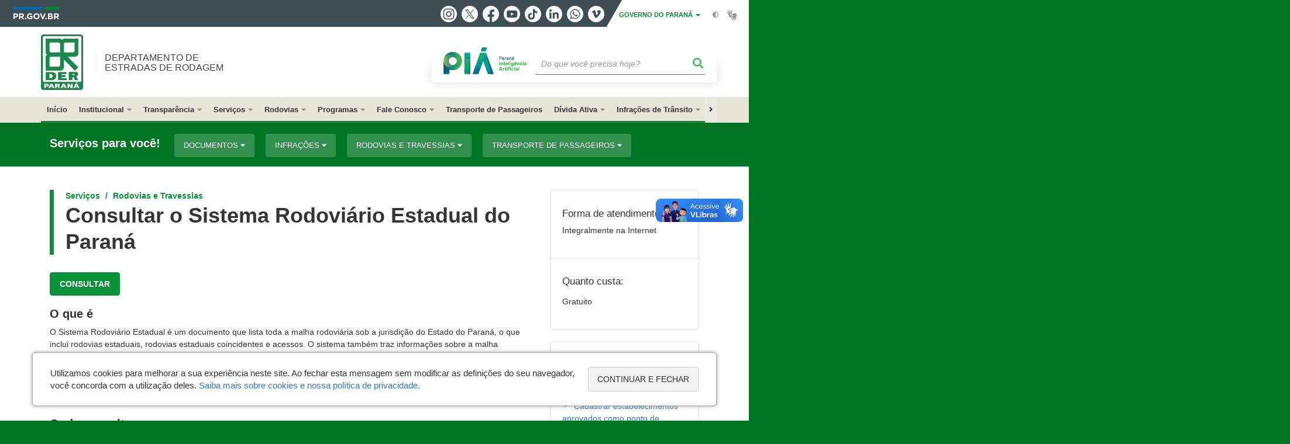

--- FILE ---
content_type: text/html; charset=UTF-8
request_url: https://www.der.pr.gov.br/servicos/Servicos/Rodovias-e-Travessias/Consultar-o-Sistema-Rodoviario-Estadual-do-Parana-4n3n6J3Z
body_size: 68272
content:
<!DOCTYPE html>
<html  lang="pt-br" dir="ltr" prefix="content: http://purl.org/rss/1.0/modules/content/  dc: http://purl.org/dc/terms/  foaf: http://xmlns.com/foaf/0.1/  og: http://ogp.me/ns#  rdfs: http://www.w3.org/2000/01/rdf-schema#  schema: http://schema.org/  sioc: http://rdfs.org/sioc/ns#  sioct: http://rdfs.org/sioc/types#  skos: http://www.w3.org/2004/02/skos/core#  xsd: http://www.w3.org/2001/XMLSchema# ">
  <head>
<script type="text/javascript">
(function(){
window["loaderConfig"] = "/TSPD/?type=21";
})();

</script>

<script type="text/javascript" src="/TSPD/?type=18"></script>

    <meta charset="utf-8" />
<link rel="canonical" href="https://www.der.pr.gov.br/servicos/Servicos/Rodovias-e-Travessias/Consultar-o-Sistema-Rodoviario-Estadual-do-Parana-4n3n6J3Z" />
<meta name="google-site-verification" content="Y-vyqnqUEFXovCgqdsDrJZPGCGrvmAvHMoSL7s4j-N8" />
<meta name="MobileOptimized" content="width" />
<meta name="HandheldFriendly" content="true" />
<meta name="viewport" content="width=device-width, initial-scale=1.0" />
<link rel="stylesheet" media="screen" title="default" href="https://www.der.pr.gov.br/themes/custom/celepar_base_v2/css/styles.css?v=1.1.2" />
<meta name="description" content="O Sistema Rodoviário Estadual é um documento que lista toda a malha rodoviária sob a jurisdição do Estado do Paraná, o que inclui rodovias estaduais, rodovias estaduais coincidentes e acessos. O sistema também traz informações sobre a malha rodoviária federal existente no território paranaense." />
<meta name="og:description" content="O Sistema Rodoviário Estadual é um documento que lista toda a malha rodoviária sob a jurisdição do Estado do Paraná, o que inclui rodovias estaduais, rodovias estaduais coincidentes e acessos. O sistema também traz informações sobre a malha rodoviária federal existente no território paranaense." />
<meta name="og:title" content="Consultar o Sistema Rodoviário Estadual do Paraná" />
<link rel="shortcut icon" href="/sites/der/themes/custom/der/favicon.ico" type="image/vnd.microsoft.icon" />
<script src="/sites/der/arquivos_restritos/files/google_tag/default/google_tag.script.js?t9hj8o" defer></script>
<script>window.a2a_config=window.a2a_config||{};a2a_config.callbacks=[];a2a_config.overlays=[];a2a_config.templates={};</script>
<style>@media (min-width:  769px) {
  .a2a_kit .a2a_button_whatsapp{
    display: none;
  }
}</style>

    <title>Consultar o Sistema Rodoviário Estadual do Paraná  |  Departamento de Estradas de Rodagem</title>
    <link rel="stylesheet" media="all" href="/sites/der/arquivos_restritos/files/css/css_m6YeOJKF-oyiP6CogOutIuZyIjsRBZBFPtnIdzU5V1s.css" />
<link rel="stylesheet" media="all" href="/sites/der/arquivos_restritos/files/css/css_wwumzzxx5_cEOFrosifWZ40pDpgjoxb7W94iujGhRv8.css" />
<link rel="stylesheet" media="all" href="https://web.celepar.pr.gov.br/drupal/css/gerais.css" />
<link rel="stylesheet" media="print" href="/sites/der/arquivos_restritos/files/css/css_LKCpuVYEyPiFOLCiTH1njAMmYFA0C4L2060-xIV0PnM.css" />
<link rel="stylesheet" media="all" href="/sites/der/arquivos_restritos/files/css/css_JOTw8WGr5dWkNAxH4l9wyfMTt3hnXfza2OBq12atUKw.css" />

    
<!--[if lte IE 8]>
<script src="/sites/der/arquivos_restritos/files/js/js_VtafjXmRvoUgAzqzYTA3Wrjkx9wcWhjP0G4ZnnqRamA.js"></script>
<![endif]-->

    <meta name="viewport" content="width=device-width, initial-scale=1, maximum-scale=1, user-scalable=no">
  </head>
  <body class="path-servicos has-glyphicons drupal" >
    <div id="wrapper">
      <noscript><iframe src="https://www.googletagmanager.com/ns.html?id=GTM-5CHFDNQ9" height="0" width="0" style="display:none;visibility:hidden"></iframe></noscript>
        <div class="dialog-off-canvas-main-canvas" data-off-canvas-main-canvas>
    


<link rel="stylesheet" type="text/css" href="https://web.celepar.pr.gov.br/drupal/instbar/css/inst-bar.min.css?ver=mar2024">
  <!-- inst bar -->
  <div id="inst-bar">
    <div class="full-container">
      <div class="pull-left">
        <a class="marca-gov-pr" href="https://www.parana.pr.gov.br" tabindex="1"><img src="https://web.celepar.pr.gov.br/drupal/instbar/images/pr-gov-br-logo.png" alt="Governo do Paraná" title="Governo do Paraná" /></a>
        <ul id="accessibility-links"  class="element-invisible" >
          <li class="opt-content"><a href="#main-content" accesskey="1" title="Ir direto ao assunto principal - atalho nº1" tabindex="2">Ir para o conteúdo</a></li>
          <li class="opt-navigation"><a href="#main-navigation" accesskey="2" title="Ir ao menu principal - atalho nº2" tabindex="3">Ir para a navegação</a></li>
          <li class="opt-search"><a href="#edit-termo" accesskey="3" title="Ir para a busca - atalho nº3" tabindex="4">Ir para a busca</a></li>
          <li class="opt-accessibility"><a href="https://www.pia.pr.gov.br/acessibilidade" accesskey="4" title="Sobre a acessibilidade - atalho nº4" tabindex="5">Acessibilidade</a></li>
          <li class="opt-site-map"><a href="/sitemap" accesskey="5" title="Ir ao mapa do site - atalho nº5" tabindex="6">Mapa do site</a></li>
        </ul>
  <a id="btn-acionar-redes" class="btn-redes-gov-mobile" tabindex="7" href="#redes-sociais-parana"><span>Redes Sociais do Governo do Paraná</span></a>
    <ul id="div-header-social" class="header-social">
      <li><a href="https://www.instagram.com/governoparana/" class="sgov sgov-instagram" title="Instagram" target="_blank" rel="nofollow">Instagram</a></li>
      <li><a href="https://twitter.com/governoparana" class="sgov sgov-twitter" title="Twitter" target="_blank" rel="nofollow">Twitter</a></li>
      <li><a href="https://www.facebook.com/governoparana" class="sgov sgov-facebook" title="Facebook" target="_blank" rel="nofollow">Facebook</a></li>
      <li><a href="https://www.youtube.com/user/paranagoverno" class="sgov sgov-youtube" title="Youtube" target="_blank" rel="nofollow">Youtube</a></li>
      <li><a href="https://www.tiktok.com/@governoparana" class="sgov sgov-tiktok" title="Tiktok" target="_blank" rel="nofollow">Tiktok</a></li>
      <li><a href="https://www.linkedin.com/company/governoparana/" class="sgov sgov-linkedin" title="Linkedin" target="_blank" rel="nofollow">Linkedin</a></li>
      <li><a href="https://whatsapp.com/channel/0029Va86Qj5Jpe8kYSekbR3t" class="sgov sgov-whatsapp" title="Whatsapp" target="_blank" rel="nofollow">Whatsapp</a></li>
      <li><a href="https://vimeo.com/governoparana" class="sgov sgov-vimeo" title="Vimeo" target="_blank" rel="nofollow">Vimeo</a></li>
    </ul>
  </div>
    <div class="pull-right itens-gov">
      <nav class="pull-left">
        <div class="btn-group">
          <button type="button" class="dropdown-toggle" data-toggle="dropdown" aria-haspopup="true" aria-expanded="false">GOVERNO DO PARANÁ <span class="caret"></span></button>
            <ul class="dropdown-menu">
              <li><a class="dropdown-item" href="https://www.parana.pr.gov.br/Pagina/Orgaos-e-Entidades" target="_blank" rel="nofollow">Estrutura</a></li>
              <li><a class="dropdown-item" href="http://www.aen.pr.gov.br/" target="_blank" rel="nofollow">Agência de Notícias</a></li>
              <li><a class="dropdown-item" href="https://www.pia.pr.gov.br/" target="_blank" rel="nofollow">PIÁ</a></li>
              <li><a class="dropdown-item" href="https://www.cge.pr.gov.br/Pagina/Cartilhas-da-Lei-Geral-de-Protecao-de-Dados-LGPD" target="_blank" rel="nofollow">LGPD</a></li>
              <li><a class="dropdown-item" href="https://www.pia.pr.gov.br/servicos/Direitos/Ouvidoria/Registrar-solicitacao-na-Ouvidoria-do-Estado-do-Parana-eVoGZarb" target="_blank" rel="nofollow">Ouvidoria</a></li>
              <li><a class="dropdown-item" href="http://www.transparencia.pr.gov.br/" target="_blank" rel="nofollow">Portal da Transparência</a></li>
              <li><a class="dropdown-item" href="http://www.desaparecidos.pr.gov.br/desaparecidos/index.do?action=index" target="_blank" rel="nofollow"><i class="fa fa-male" aria-hidden="true"></i> Pessoas Desaparecidas</a></li>
            </ul>
        </div>
      </nav>
      <ul id="accessibility" class="pull-left">
        <li class="opt-icon opt-contrast"><a href="#" accesskey="6" title="Mudar o contraste - atalho nº6"><i class="fa fa-adjust"></i><span>Contraste</span></a></li>
        <li class="opt-icon opt-libras"><a href="http://www.vlibras.gov.br" target="_blank" accesskey="9" title="Ir para o site vlibras - atalho nº9" class="0" rel="nofollow"><i class="icon icon-vlibras"></i><span>Acessível em libras</span></a></li>
      </ul>
    </div>
  </div>
</div>
  <!-- inst bar -->


<header id='main-header'>
  <div class="container">
                      <div class="row">
          <div class="col-xs-12 col-sm-12 col-md-12 col-lg-12">
              <div class="region region-header">
    <section id="block-celeparheader" class="block block-celepar-blocks-custom-header block-celepar-header clearfix">
  
    

      <div class="row celeparheader">
  <div class="col-xs-11 col-sm-5 col-md-6 col-lg-7">
    <a href="#" id="btn-mobile-menu">
      <i class="fas fa-bars" aria-hidden="true"></i>
    </a>
                  <h1 class="logo">
        <a href="/" title="Ir para a página inicial">
                    <span class="logo-image">
                      <span class="sr-only">
              DEPARTAMENTO DE &lt;BR /&gt;ESTRADAS DE RODAGEM
            </span>
          </span>
        </a>
        
                  <span class="nome-instituicao">
            <a href="/" title="Ir para a página inicial" rel="home">
                              Departamento de <br />Estradas de Rodagem
                          </a>
          </span>
                      </h1>
    
  </div>
  <div class="bloco-busca-pia col-xs-10 col-sm-7 col-md-6 col-lg-5">
    <div class="agrupador-pia-busca row">
      <div class="img-pia col-xs-3 col-sm-4">
        <a href="https://pia.paas.pr.gov.br/"><img class="color" src="https://web.celepar.pr.gov.br/drupal/images/pia_logo_142x47.png" title="Paraná Inteligência Artificial"></a>
        <a href="https://pia.paas.pr.gov.br/" tabindex="-1"><img class="white" style="display:none;" src="https://web.celepar.pr.gov.br/drupal/images/pia_logo_142x47_branco.png" title="Paraná Inteligência Artificial"></a>
      </div>
              <div class="campo-busca col-xs-9 col-sm-8">
                    <section class="block block-celepar-busca block-celepar-busca-block clearfix">
  
    

      <form class="celepar-busca" data-drupal-selector="celepar-busca" action="/servicos/Servicos/Rodovias-e-Travessias/Consultar-o-Sistema-Rodoviario-Estadual-do-Parana-4n3n6J3Z" method="post" id="celepar-busca" accept-charset="UTF-8">
  <div class="form-item js-form-item form-type-textfield js-form-type-textfield form-item-termo js-form-item-termo form-no-label form-group">
  
  
  <input title="Buscar" data-drupal-selector="edit-termo" class="form-text form-control" type="text" id="edit-termo" name="termo" value="" size="60" placeholder="Do que você precisa hoje?" />

  
  
  </div>
<button class="fas fa-search button js-form-submit form-submit btn-default btn" data-drupal-selector="edit-submit" type="submit" id="edit-submit" name="op" value=""></button><input autocomplete="off" data-drupal-selector="form-5vcwp7wgpopyom505pzlwadoklocyzeben9j6m2pswg" type="hidden" name="form_build_id" value="form-5vCwp7WgPOpYom505pzlWadOKlOCyzEbeN9j6M2pSWg" /><input data-drupal-selector="edit-celepar-busca" type="hidden" name="form_id" value="celepar_busca" />
</form>

  </section>


        </div>
        
          </div>
  </div>
  <button class="fas fa-search btn button col-xs-1 ativa-mobile"></button>
</div>

  </section>


<div class="status-message">
  <div data-drupal-messages-fallback class="hidden"></div>
</div>

  </div>

          </div>
        </div>
            </div>
</header>

      <div id="top-navigation">
      <div class="container">
                          <div class="region region-top-navigation">
    

<nav role="navigation" aria-labelledby="block-navegacaoprincipalder-menu" id="block-navegacaoprincipalder" class="colunas_ajustaveis">
            
  <h2 class="visually-hidden" id="block-navegacaoprincipalder-menu">Navegação Principal DER</h2>
  

              <nav id="block-main-menu">
        


  
                  <ul class="menu mn-navegacao" id="main-navigation">
    
                                  
        <li>
        <a href="/"><span>Início</span></a>
                  </li>
                                  <li>
        <a href=""><span>Institucional</span></a>
                    
            <ul>
    
                                  
        <li>
        <a href="/Pagina/Conheca-o-DERPR"><span>Conheça o DER/PR</span></a>
                  </li>
                                  
        <li>
        <a href="/Pagina/Estrutura-organizacional"><span>Estrutura organizacional</span></a>
                  </li>
                                  
        <li>
        <a href="/Pagina/Superintendencias-e-Escritorios-Regionais"><span>Superintendências e Escritórios Regionais</span></a>
                  </li>
                                  
        <li>
        <a href="/Pagina/Historia"><span>História</span></a>
                  </li>
                                  
        <li>
        <a href="/Pagina/Biblioteca"><span>Biblioteca</span></a>
                  </li>
                                  
        <li>
        <a href="/Pagina/Estudos-e-Pesquisas-Tecnologicas"><span>Estudos e Pesquisas Tecnológicas</span></a>
                  </li>
                                  
        <li>
        <a href="/Pagina/Links-de-interesse"><span>Links de interesse</span></a>
                  </li>
                                  
        <li>
        <a href="https://der.intranet.pr.gov.br"><span>Intranet do DER</span></a>
                  </li>
          </ul>
  
            </li>
                                  <li>
        <a href=""><span>Transparência</span></a>
                    
            <ul>
    
                                  
        <li>
        <a href="http://www.der.pr.gov.br/Pagina/Nucleo-de-Integridade-e-de-Compliance"><span>Núcleo de Integridade e Compliance Setorial - NICS</span></a>
                  </li>
                                  
        <li>
        <a href="/Pagina/Lei-Geral-de-Protecao-de-Dados-Pessoais-LGPD"><span>Lei Geral de Proteção de Dados Pessoais (LGPD)</span></a>
                  </li>
                                  
        <li>
        <a href="/Pagina/Documentos-oficiais"><span>Documentos oficiais</span></a>
                  </li>
                                  
        <li>
        <a href="/Pagina/Pagamentos-de-jetons"><span>Pagamentos de jetons</span></a>
                  </li>
                                  
        <li>
        <a href="/Pagina/Repasses-ou-transferencias-de-recursos"><span>Repasses ou transferências de recursos</span></a>
                  </li>
                                  
        <li>
        <a href="/Pagina/Extratos-Conta"><span>Extratos Conta</span></a>
                  </li>
                                  
        <li>
        <a href="/Pagina/Estagiarios-e-terceirizados"><span>Estagiários e terceirizados</span></a>
                  </li>
                                  
        <li>
        <a href="http://www.transparencia.pr.gov.br/pte/orgao=DER"><span>Transparência Temática</span></a>
                  </li>
                                  
        <li>
        <a href="/Pagina/Plano-Anual-de-Contratacoes-PCA"><span>Plano Anual de Contratações - PCA</span></a>
                  </li>
                                  
        <li>
        <a href="/Pagina/Conselho-Diretor-do-DERPR"><span>Atas do Conselho Diretor</span></a>
                  </li>
                                  
        <li>
        <a href="/Pagina/Conselho-de-Administracao-do-DERPR"><span>Atas do Conselho de Administração</span></a>
                  </li>
                                  
        <li>
        <a href="/Pagina/Audiencias-Publicas-do-DERPR"><span>Audiências Públicas do DER/PR</span></a>
                  </li>
                                  
        <li>
        <a href="/Pagina/Termo-de-Execucao-Descentralizada"><span>Termo de Execução Descentralizada</span></a>
                  </li>
          </ul>
  
            </li>
                                  <li>
        <a href=""><span>Serviços</span></a>
                    
            <ul>
    
                                  
        <li>
        <a href="http://www.documentador.pr.gov.br/documentador/busca.do?codRep=7"><span>Decretos de Utilidade Pública</span></a>
                  </li>
                                  
        <li>
        <a href="/multas"><span>Multas de Trânsito em Rodovias Estaduais</span></a>
                  </li>
                                  
        <li>
        <a href="https://sider.der.pr.gov.br/gruptl/"><span>GRU - Guia de Recolhimento Única</span></a>
                  </li>
                                  
        <li>
        <a href="https://sider.der.pr.gov.br/cnd/#/"><span>CND - Consulta e Emissão de Certidões</span></a>
                  </li>
                                  
        <li>
        <a href="/Pagina/Licencas-de-Fretamento"><span>Licenças de Fretamento</span></a>
                  </li>
                                  
        <li>
        <a href="https://sider.der.pr.gov.br/portalaet"><span>AET - Autorizações Especiais de Trânsito</span></a>
                  </li>
                                  
        <li>
        <a href="http://www.ppd.der.pr.gov.br/derppd/pages/templates/initial.jsf"><span>Pontos de Parada e Descanso</span></a>
                  </li>
                                  
        <li>
        <a href="https://www.pmpr.pr.gov.br/BPRv"><span>Batalhão de Polícia Rodoviária</span></a>
                  </li>
                                  
        <li>
        <a href="https://www.eprotocolo.pr.gov.br/"><span>eProtocolo</span></a>
                  </li>
          </ul>
  
            </li>
                                  <li>
        <a href=""><span>Rodovias</span></a>
                    
            <ul>
    
                                  
        <li>
        <a href="/bim"><span>BIM</span></a>
                  </li>
                                  
        <li>
        <a href="http://www.der.pr.gov.br/Pagina/Banco-de-Projetos"><span>Banco de Projetos Rodoviários</span></a>
                  </li>
                                  
        <li>
        <a href="/Pagina/Malha-Rodoviaria"><span>Malha Rodoviária</span></a>
                  </li>
                                  
        <li>
        <a href="/Pagina/Concessoes-Rodoviarias"><span>Concessões Rodoviárias</span></a>
                  </li>
                                  
        <li>
        <a href="/Pagina/Seguranca-nas-Rodovias"><span>Segurança nas Rodovias</span></a>
                  </li>
                                  
        <li>
        <a href="/Pagina/Normas-e-Custos-Rodoviarios"><span>Normas e Custos Rodoviários</span></a>
                  </li>
                                  
        <li>
        <a href="/Pagina/Manuais"><span>Manuais</span></a>
                  </li>
                                  
        <li>
        <a href="/Pagina/Meio-Ambiente"><span>Meio Ambiente</span></a>
                  </li>
                                  
        <li>
        <a href="http://www.der.pr.gov.br/Pagina/Faixa-de-Dominio"><span>Faixa de Domínio</span></a>
                  </li>
                                  
        <li>
        <a href="/Pagina/Licitacoes"><span>Licitações</span></a>
                  </li>
                                  
        <li>
        <a href="https://sider.der.pr.gov.br/mapainterativo/webgis/map?cdSistemaAtual=104"><span>Mapa de Trafegabilidade</span></a>
                  </li>
                                  
        <li>
        <a href="/Pagina/Material-de-apoio-para-Desapropriacoes"><span>Material de apoio para Desapropriações</span></a>
                  </li>
                                  
        <li>
        <a href="/Pagina/Fiscalizacao-de-velocidade"><span>Fiscalização de velocidade</span></a>
                  </li>
                                  
        <li>
        <a href="https://www.der.pr.gov.br/Pagina/Obras"><span>Obras</span></a>
                  </li>
          </ul>
  
            </li>
                                  <li>
        <a href=""><span>Programas</span></a>
                    
            <ul>
    
                                  
        <li>
        <a href="/Pagina/Agentes-de-Transito"><span>Agentes de Trânsito</span></a>
                  </li>
                                  
        <li>
        <a href="/Pagina/Programa-Estrategico-de-Infraestrutura-e-Logistica-de-Transportes-do-Parana"><span>Programa Estratégico de Infraestrutura e Logística de Transportes do Paraná</span></a>
                  </li>
                                  
        <li>
        <a href="/Pagina/PROSEG"><span>PROSEG PARANÁ - Programa de Segurança Viária das Rodovias Estaduais</span></a>
                  </li>
                                  
        <li>
        <a href="/Pagina/Programa-Estadual-de-Recuperacao-e-Conservacao-de-Estradas-Pavimentadas"><span>Programa Estadual de Recuperação e Conservação de Estradas Pavimentadas</span></a>
                  </li>
                                  
        <li>
        <a href="/Pagina/IntegraParana"><span>IntegraParaná</span></a>
                  </li>
                                  
        <li>
        <a href="/Pagina/ProConserva"><span>ProConserva</span></a>
                  </li>
                                  
        <li>
        <a href="/Pagina/Escolas-Praticas-Educativas-de-Transito"><span>Escolas Práticas Educativas de Trânsito</span></a>
                  </li>
                                  
        <li>
        <a href="/Pagina/Infrashow"><span>Infrashow</span></a>
                  </li>
                                  
        <li>
        <a href="https://www.der.pr.gov.br/Pagina/Projeto-Educar-para-Reciclar"><span>Projeto Educar para Reciclar</span></a>
                  </li>
          </ul>
  
            </li>
                                  <li>
        <a href=""><span>Fale Conosco</span></a>
                    
            <ul>
    
                                  
        <li>
        <a href="/Pagina/Ouvidoria"><span>Ouvidoria</span></a>
                  </li>
                                  
        <li>
        <a href="https://www.der.pr.gov.br/Ouvidoria"><span>Registre sua manifestação</span></a>
                  </li>
                                  
        <li>
        <a href="https://www.pia.pr.gov.br/servicos/Servicos/Ouvidoria/Consultar-solicitacao-na-ouvidoria-do-Estado-do-Parana-gzNEvV3O"><span>Consulta atendimento</span></a>
                  </li>
                                  
        <li>
        <a href="http://www.der.pr.gov.br/Pagina/Consultas-Publicas"><span>Consultas Públicas - BID</span></a>
                  </li>
                                  
        <li>
        <a href="/Pagina/Perguntas-frequentes"><span>Perguntas frequentes</span></a>
                  </li>
                                  
        <li>
        <a href="/Pagina/Area-do-Credor"><span>Área do Prestador de Serviços</span></a>
                  </li>
          </ul>
  
            </li>
                                  
        <li>
        <a href="/Pagina/Transporte-Intermunicipal-de-Passageiros"><span>Transporte de Passageiros</span></a>
                  </li>
                                  <li>
        <a href=""><span>Dívida Ativa</span></a>
                    
            <ul>
    
                                  
        <li>
        <a href="/Pagina/Divida-Ativa-Perguntas-Frequentes"><span>Perguntas Frequentes</span></a>
                  </li>
                                  
        <li>
        <a href="https://sider.der.pr.gov.br/cnd/#/"><span>Emissão da guia</span></a>
                  </li>
          </ul>
  
            </li>
                                  <li>
        <a href=""><span>Infrações de Trânsito</span></a>
                    
            <ul>
    
                                  
        <li>
        <a href="https://sider.der.pr.gov.br/cnd/#/"><span>Emissão de Guias e Certidões</span></a>
                  </li>
                                  
        <li>
        <a href="https://www.der.pr.gov.br/Pagina/Agendar-atendimento-na-unidade"><span>Agendamento Online</span></a>
                  </li>
                                  
        <li>
        <a href="/multas"><span>Serviços ao Cidadão</span></a>
                  </li>
                                  
        <li>
        <a href="https://sider.der.pr.gov.br/gruptl/"><span>GRU - Diárias Veículo Retido</span></a>
                  </li>
                                  
        <li>
        <a href="/Pagina/Multas-de-Transito-Perguntas-Frequentes"><span>Perguntas Frequentes</span></a>
                  </li>
          </ul>
  
            </li>
                                  
        <li>
        <a href="/Pagina/Ferry-Boat"><span>Ferry Boat</span></a>
                  </li>
          </ul>
  


    </nav>
  </nav>

  </div>

      </div>
    </div>
  

      <div class="top-highlighted">  <div class="region region-top-highlighted">
    <section id="block-governodigitalmenuservicoscategoria" class="block block-menu-governo-digital block-governo-digital-menu-servicos-categoria clearfix">
  
    

      <div id="bloco-governo-digital" class="por-categoria">
  <div class="container">
        <div class="header-bloco-governo-digital">
      <h2 tabindex="0">Serviços para você!</h2>
              <a href="#" class="btn btn-default btn-pia" id="opt-tema-documentos">
          Documentos
          <i class="fas fa-caret-down"></i>
        </a>
              <a href="#" class="btn btn-default btn-pia" id="opt-tema-infraes">
          Infrações
          <i class="fas fa-caret-down"></i>
        </a>
              <a href="#" class="btn btn-default btn-pia" id="opt-tema-rodovias-e-travessias">
          Rodovias e Travessias
          <i class="fas fa-caret-down"></i>
        </a>
              <a href="#" class="btn btn-default btn-pia" id="opt-tema-transporte-de-passageiros">
          Transporte de Passageiros
          <i class="fas fa-caret-down"></i>
        </a>
                </div>

              <div id="servicos-tema-documentos" class="box-servicos">
        <ul class="lista-categorias sub-agrupamento">
          <li class="agrupador">
            <a href="#">Documentos</a>
            <ul class="lista-sub-agrupadores">
                              <li class="row grupos-links">
      <a href="/servicos/Transporte-e-Transito/Transporte-de-Passageiro/Cadastrar-estabelecimentos-aprovados-como-ponto-de-parada-e-descanso-ERrZdRN6" class="nome-servico">
    Cadastrar estabelecimentos aprovados como ponto de parada e descanso
  </a>

  
  </li>
                              <li class="row grupos-links">
      <a href="/servicos/Servicos/Documentos-e-Multas/Consultar-certidoes-do-DER-PR-kZrXdJrl" class="nome-servico">
    Consultar certidões do DER/PR
  </a>

  
  </li>
                              <li class="row grupos-links">
      <a href="/servicos/Servicos/Documentos-e-Multas/Consultar-copias-de-documentos-relacionados-a-multa-de-transito-do-DER-JVN6mAoP" class="nome-servico">
    Consultar cópias de documentos relacionados a multa de trânsito do DER
  </a>

  
  </li>
                              <li class="row grupos-links">
      <a href="/servicos/Transporte-e-Transito/Transporte-de-Passageiro/Consultar-documentos-exigidos-para-empresas-de-transporte-coletivo-WaowK6oD" class="nome-servico">
    Consultar documentos exigidos para empresas de transporte coletivo
  </a>

  
  </li>
                              <li class="row grupos-links">
      <a href="/servicos/Servicos/Documentos-e-Multas/Emitir-Guia-de-Recolhimento-Unica-do-DER-PR-w5o7RErM" class="nome-servico">
    Emitir Guia de Recolhimento Única do DER/PR
  </a>

  
  </li>
                              <li class="row grupos-links">
      <a href="/servicos/Servicos/Documentos-e-Multas/Solicitar-Autorizacao-Especial-de-Transito-AET-pA3LG7Nb" class="nome-servico">
    Solicitar Autorização Especial de Trânsito - AET
  </a>

  
  </li>
                              <li class="row grupos-links">
      <a href="/servicos/Servicos/Transporte-de-Passageiros/Solicitar-licencas-de-fretamento-para-transporte-intermunicipal-de-passageiros-pA3LgJNb" class="nome-servico">
    Solicitar licenças de fretamento para transporte intermunicipal de passageiros
  </a>

  
  </li>
                          </ul>
          </li>
        </ul>
      </div>
          <div id="servicos-tema-infraes" class="box-servicos">
        <ul class="lista-categorias sub-agrupamento">
          <li class="agrupador">
            <a href="#">Infrações</a>
            <ul class="lista-sub-agrupadores">
                              <li class="row grupos-links">
      <a href="/servicos/Servicos/Documentos-e-Multas/Agendar-atendimento-presencial-no-DER-vGr56go0" class="nome-servico">
    Agendar atendimento presencial no DER
  </a>

  
  </li>
                              <li class="row grupos-links">
      <a href="/servicos/Servicos/Documentos-e-Multas/Apresentar-defesa-recurso-ou-solicitar-advertencia-por-escrito-para-auto-de-infracao-de-transito-do-DER-vGr5z5o0" class="nome-servico">
    Apresentar defesa, recurso, ou solicitar advertência por escrito para auto de infração de trânsito do DER
  </a>

  
  </li>
                              <li class="row grupos-links">
      <a href="/servicos/Servicos/Documentos-e-Multas/Consultar-copias-de-documentos-relacionados-a-multa-de-transito-do-DER-JVN6mAoP" class="nome-servico">
    Consultar cópias de documentos relacionados a multa de trânsito do DER
  </a>

  
  </li>
                              <li class="row grupos-links">
      <a href="/servicos/Servicos/Documentos-e-Multas/Consultar-multas-em-rodovias-estaduais-ou-entrar-com-recursos-dloevXNL" class="nome-servico">
    Consultar multas em rodovias estaduais ou entrar com recursos
  </a>

  
  </li>
                              <li class="row grupos-links">
      <a href="/servicos/Servicos/Documentos-e-Multas/Indicar-condutor-para-auto-de-infracao-de-transito-do-DER-Waow1O3D" class="nome-servico">
    Indicar condutor para auto de infração de trânsito do DER
  </a>

  
  </li>
                              <li class="row grupos-links">
      <a href="/servicos/Servicos/Infracoes/Solicitar-copias-de-documentos-relacionados-a-infracoes-de-transito-do-DER-PR-w5o7183M" class="nome-servico">
    Solicitar cópias de documentos relacionados a infrações de trânsito do DER/PR
  </a>

  
  </li>
                          </ul>
          </li>
        </ul>
      </div>
          <div id="servicos-tema-rodovias-e-travessias" class="box-servicos">
        <ul class="lista-categorias sub-agrupamento">
          <li class="agrupador">
            <a href="#">Rodovias e Travessias</a>
            <ul class="lista-sub-agrupadores">
                              <li class="row grupos-links">
      <a href="/servicos/Transporte-e-Transito/Transporte-de-Passageiro/Cadastrar-estabelecimentos-aprovados-como-ponto-de-parada-e-descanso-ERrZdRN6" class="nome-servico">
    Cadastrar estabelecimentos aprovados como ponto de parada e descanso
  </a>

  
  </li>
                              <li class="row grupos-links">
      <a href="/servicos/Servicos/Apoio-ao-turista/Consultar-a-malha-rodoviaria-do-Parana-ybrzlAN4" class="nome-servico">
    Consultar a malha rodoviária do Paraná
  </a>

  
  </li>
                              <li class="row grupos-links">
      <a href="/servicos/Servicos/Rodovias-e-Travessias/Consultar-horarios-e-tarifas-do-ferry-boat-da-Baia-de-Guaratuba-PlNaRX3O" class="nome-servico">
    Consultar horários e tarifas do ferry boat da Baía de Guaratuba
  </a>

  
  </li>
                              <li class="row grupos-links">
      <a href="/servicos/Servicos/Rodovias-e-Travessias/Consultar-o-Sistema-Rodoviario-Estadual-do-Parana-4n3n6J3Z" class="nome-servico">
    Consultar o Sistema Rodoviário Estadual do Paraná
  </a>

  
  </li>
                          </ul>
          </li>
        </ul>
      </div>
          <div id="servicos-tema-transporte-de-passageiros" class="box-servicos">
        <ul class="lista-categorias sub-agrupamento">
          <li class="agrupador">
            <a href="#">Transporte de Passageiros</a>
            <ul class="lista-sub-agrupadores">
                              <li class="row grupos-links">
      <a href="/servicos/Servicos/Estradas-e-Transportes/Consultar-horarios-de-onibus-intermunicipais-lqNJz7Nx" class="nome-servico">
    Consultar horários de ônibus intermunicipais
  </a>

  
  </li>
                              <li class="row grupos-links">
      <a href="/servicos/Servicos/Transporte-de-Passageiros/Consultar-linhas-de-transporte-intermunicipal-dloel8rL" class="nome-servico">
    Consultar linhas de transporte intermunicipal
  </a>

  
  </li>
                              <li class="row grupos-links">
      <a href="/servicos/Servicos/Apoio-ao-turista/Registrar-reclamacao-ou-denuncia-sobre-Transporte-Intermunicipal-de-Passageiros-Elod9aNv" class="nome-servico">
    Registrar reclamação ou denúncia sobre Transporte Intermunicipal de Passageiros
  </a>

  
  </li>
                              <li class="row grupos-links">
      <a href="/servicos/Motorista/Carteira-de-motorista/Solicitar-inclusao-de-cursos-especializados-na-carteira-de-motorista-bO3vEaNm" class="nome-servico">
    Solicitar inclusão de cursos especializados na carteira de motorista
  </a>

  
  </li>
                              <li class="row grupos-links">
      <a href="/servicos/Servicos/Transporte-de-Passageiros/Solicitar-licencas-de-fretamento-para-transporte-intermunicipal-de-passageiros-pA3LgJNb" class="nome-servico">
    Solicitar licenças de fretamento para transporte intermunicipal de passageiros
  </a>

  
  </li>
                              <li class="row grupos-links">
      <a href="/servicos/Servicos/Solicitacao/Solicitar-verificacao-de-cronotacografo-aPo4WVrm" class="nome-servico">
    Solicitar verificação de cronotacógrafo
  </a>

  
  </li>
                          </ul>
          </li>
        </ul>
      </div>
      </div>
</div>

  </section>


  </div>
</div>
  
  <section id="main" role="main" class="main-container container js-quickedit-main-content">
        <div class="row">

            
            
            
      <section id="main-content"  class="col-xs-12 container-wrapper">
        <div class="row">

                    
                    
                                              <div class="col-xs-12">
                <div class="container">
                    <div class="region region-content">
    
<div id="governo-digital-servico">
  <!-- BLOCO CENTRAL -->
  <div id="servicosInfoGerais" class="col-xs-12 col-sm-12 col-md-8 col-lg-9">

    <div class="header-titulo">

              <!-- BREADCRUMB -->
        <ol class="breadcrumb">
          <li class="breadcrumb-item" id="breadCrumbCaminho1">Serviços</li>
          <li class="breadcrumb-item" id="breadCrumbCaminho2">Rodovias e Travessias</li>
        </ol>
      
      <h1 class="titulo-servico">Consultar o Sistema Rodoviário Estadual do Paraná</h1>
    </div>

      <!-- BOTAO CONSULTAR -->
      <div class="servico-acao">

                  <!-- LINK EXTERNO -->
                    <a href="http://www.der.pr.gov.br/Pagina/Sistema-Rodoviario-Estadual" class="btn btn-primary btn-md" target="_blank">Consultar</a>

              </div>
      <!-- FINAL BOTAO CONSULTAR -->


          <!-- O QUE É -->
      <h3>O que é</h3>
      <p>O Sistema Rodoviário Estadual é um documento que lista toda a malha rodoviária sob a jurisdição do Estado do Paraná, o que inclui rodovias estaduais, rodovias estaduais coincidentes e acessos. O sistema também traz informações sobre a malha rodoviária federal existente no território paranaense.</p>
    
          <!-- QUEM SOLICITA -->
      <h3>Quem pode consultar</h3>
      <p>Cidadão.</p>
    
          <!-- ONDE SOLICITAR -->
      <h3>
        Onde consultar</h3>
      <p>Pela internet.</p>
    
          <!-- COMO SOLICITAR -->
      <h3>Como consultar</h3>

      <!-- DETALHAMENTO DO SERVICO -->
      <div class="descricao-informacao">
        <p>Basta fazer o download e consultar o arquivo.</p>
      </div>
    
          <!-- PRAZO -->
      <h3>Prazo</h3>
        <p>A consulta é imediata.</p>
    
          <!-- RESUMO LEI -->
      <h3>O que diz a lei</h3>
        <p>O Sistema Rodoviário Estadual foi aprovado pelo <a href="https://www.legislacao.pr.gov.br/legislacao/pesquisarAto.do?action=exibir&amp;codAto=219195&amp;indice=1&amp;totalRegistros=1&amp;dt=7.4.2019.10.9.56.657" target="_blank">Decreto n.º 1.230/2019</a>.</p>
    
      <!-- UNIDADES DE ATENDIMENTO -->
    

      <!-- BOTAO CONSULTAR -->
      <br />
      <div class="servico-acao">
                  <!-- LINK EXTERNO -->
                    <a href="http://www.der.pr.gov.br/Pagina/Sistema-Rodoviario-Estadual" class="btn btn-primary btn-md" target="_blank">Consultar</a>

              </div>
      <!-- FINAL BOTAO CONSULTAR -->

  </div>
  <!-- FINAL BLOCO CENTRAL -->

  <!-- BLOCO LATERAL DIREITO -->
  <div id="servico-infos" class="col-xs-12 col-sm-12 col-md-4 col-lg-3">

    <!-- QUADRO DE INFORMAÇÕES -->
    <div class="servico-info-quadro">

      <!-- Forma de Atendimento -->
      <div class="servico-forma">
        <h5>Forma de atendimento:</h5>
        <p>Integralmente na Internet</p>
      </div>

              <!-- Quanto Custa -->
        <div class="servico-custo">
          <h5>Quanto custa:</h5>
                                    <p> <p>Gratuito</p></p>
                      
                  </div>
          </div>
    <!-- FINAL QUADRO DE INFORMAÇÕES -->

              <!-- INÍCIO SERVICOS RELACIONADOS -->
      <div class="servico-info-quadro">
        <div class="servicos-relacionados">
          <h5>Serviços Relacionados:</h5>
          <ul>

                                  <li>
              <a href="Consultar-a-malha-rodoviaria-do-Parana-ybrzlAN4">Consultar a malha rodoviária do Paraná</a>
            </li>
                                  <li>
              <a href="Cadastrar-estabelecimentos-aprovados-como-ponto-de-parada-e-descanso-ERrZdRN6">Cadastrar estabelecimentos aprovados como ponto de parada e descanso</a>
            </li>
          
          </ul>
        </div>
      </div>
      <!-- FINAL SERVICOS RELACIONADOS -->
    
    <!-- QUADRO DE LINKS -->
    <ul class="listagem-itens">
                    <!-- ORGAO RESPONSAVEL -->
        <li><a href="#" data-toggle="modal" data-target="#ModalOrgaoResponsavel">Órgão Responsável</a></li>
                  <!-- OPINIAO -->
      <li><a href="#" data-toggle="modal" data-target="#ModalPesquisaSatisfacao">Deixe sua opinião</a></li>

            
    </ul>
    <!-- FINAL QUADRO DE LINKS -->
  </div>
  <!-- FINAL BLOCO LATERAL DIREITO -->

  <!-- MODAL - ORGAO RESPONSAVEL -->
  <div class="modal fade" id="ModalOrgaoResponsavel" role="dialog">
    <div class="modal-dialog modal-lg">
      <div class="modal-content">
        <div class="modal-header">
          <h1 class="logo-governo-digital">
            <img src="https://web.celepar.pr.gov.br/drupal/images/logo_parana_113x99.png" title="Governo do Paraná">
          </h1>
          <button type="button" class="close" data-dismiss="modal" aria-label="Close">
            <span aria-hidden="true">×</span>
          </button>
        </div>

        <div class="modal-body">
          <h4 class="modal-title">Órgão Responsável</h4>
          <div class="informacao-item">
            <div class="descricao-informacao">
              <p>
                                                
                                                                      <a target="_blank" href=http://www.der.pr.gov.br>Departamento de Estradas de Rodagem - DER</a><br>
                
                

                                Avenida Avenida Iguaçu 420<br>

                Rebouças - Curitiba<br>
                80230-902<br>
                
                
              </p>

                            
                            
                                            <p>
                                                        <a href='/ouvidorias?url=http://www.sigo.pr.gov.br/pcontroller.php/cfaleouvidor/create?codorgao=69&responsavel=Departamento de Estradas de Rodagem - DER' class="link-ouvidoria">Contato</a><br>

                   
                  (41) 3304-8000<br>

                </p>
              
            </div>
          </div>
        </div>
      </div>
    </div>
  </div>
  <!-- FINAL MODAL ORGAO RESPONSAVEL -->

  <!-- MODAL PESQUISA DE SATISFAÇÃO -->
  <div id="ModalPesquisaSatisfacao" class="modal fade" tabindex="-1" role="dialog" aria-hidden="true">
    <div class="modal-dialog modal-lg">
      <div class="modal-content">
        <div class="modal-header">
          <h1 class="logo-governo-digital">
            <img src="https://web.celepar.pr.gov.br/drupal/images/logo_parana_113x99.png" title="Governo do Paraná">
          </h1>
          <button type="button" class="close closeinform-modal" data-dismiss="modal" aria-label="Close"><span aria-hidden="true">×</span></button>
        </div>
        <div class="modal-body">
          <h4 class="modal-title">Deixe sua opinião</h4>
          <br><br><br>
          <div class="row avaliacao-servico" align="center">
            <div role="alert" id="respostaAvaliacaoComentario" class="col-12"></div>
            <div class="col-12">
              <p>Qual sua avaliação geral sobre o serviço?</p>
            </div>
            <div class="col-12 avaliacaoServicoResposta">
              <span class="rating">
                <!-- 5 -->
                  <input type="radio" class="rating-input" value="5" id="rating-input-1-5" name="rating-input-1">
                  <label for="rating-input-1-5" class="rating-star"></label>
                <!-- 4 -->
                  <input type="radio" class="rating-input" value="4" id="rating-input-1-4" name="rating-input-1">
                  <label for="rating-input-1-4" class="rating-star"></label>
                <!-- 3 -->
                  <input type="radio" class="rating-input" value="3" id="rating-input-1-3" name="rating-input-1">
                  <label for="rating-input-1-3" class="rating-star"></label>
                <!-- 2 -->
                  <input type="radio" class="rating-input" value="2" id="rating-input-1-2" name="rating-input-1">
                  <label for="rating-input-1-2" class="rating-star"></label>
                <!-- 1 -->
                  <input type="radio" class="rating-input" value="1" id="rating-input-1-1" name="rating-input-1">
                  <label for="rating-input-1-1" class="rating-star"></label>
              </span>
            </div>
            <hr>
          </div>
          <div class="row" align="center">
            <div class="col-12 avaliacaoComentarios">
              <p>Comentários gerais sobre o serviço</p>
            </div>
            <div class="col-12 avaliacaoComentariosResposta">
              <textarea id="textoComentarios" rows="4" title="Comentário" class="texto-pesquisa"></textarea>
            </div>
            <div class="col-12">
              <input id="enviarComentario" type="submit" value="Enviar" class="btn btn-default btn-md btn-verde">
            </div>
          </div>
        </div>
      </div>
    </div>
  </div>
  <!-- FINAL MODAL PESQUISA DE SATISFAÇÃO -->

    <!-- MODAL LINK AUTENTICADO -->
  <div class="modal fade" id="ModalLinkAutenticado" tabindex="-1" role="dialog" aria-hidden="true">
    <div class="modal-dialog modal-lg">
      <div class="modal-content">
        <div class="modal-header">
          <h4 class="modal-title">Consultar o Sistema Rodoviário Estadual do Paraná</h4>
          <button type="button" class="close" data-dismiss="modal">×</button>
        </div>
        <div class="modal-body">
        </div>
      </div>
    </div>
  </div>
  <!-- FIM MODAL LINK AUTENTICADO -->



</div>

  </div>

                </div>
              </div>
                      
                                                                        

                                                          <div class="row linha linha-1  margin-40-00-00-00 ">
                            

                <div class="container">
                                      
                                                    </div>
              </div>
                                  

                                                          <div class="row linha linha-2   ">
                            

                <div class="container">
                                      
                                                    </div>
              </div>
                                  

                                                          <div class="row linha linha-3   ">
                            

                <div class="container">
                                      
                                                        
                                                    </div>
              </div>
                                  

                                                          <div class="row linha linha-4  margin-40-00 ">
                            

                <div class="container">
                                      
                                                    </div>
              </div>
                                  

                                                          <div class="row linha linha-5   ">
                            

                <div class="container">
                                      
                                                    </div>
              </div>
                                  

                                                          <div class="row linha linha-6   ">
                            

                <div class="container">
                                      
                                                        
                                                    </div>
              </div>
                                                                                                                                                                                                                                                                                                                                                                      </div>
      </section>
    </div>
  </section>



      <div id="bottom-navigation">
      <div class="container">
          <div class="region region-bottom-navigation">
    <section id="block-footerbar" class="block block-celepar-blocks-custom-footerbar block-footer-bar clearfix">
  
    

      <div id="functions-footer-bar"><ul><li class="mapa_do_site"><a href="#" id="opt-site-map"><i class="fas fa-sitemap"></i><span> Mapa do site</span> <i class="fa fa-caret-down" aria-hidden="true"></i></a></li><li class="denuncie_corrupcao"><a href="http://www.transparencia.pr.gov.br/pte/denuncie" id="opt-denuncie-corrupcao"><i class="fas fa-comment-dots"></i><span> Denuncie Corrupção</span></a></li><li class="ouvidoria"><a href="/Ouvidoria" id="opt-ouvidoria"><i class="fas fa-bullhorn"></i><span> Ouvidoria</span></a></li><li class="transparencia"><a href="http://www.transparencia.pr.gov.br/pte/orgao=DER" id="opt-transparencia"><i class="fas fa-info-circle"></i><span> Transparência Institucional</span></a></li></ul></div>
  </section>



<nav role="navigation" aria-labelledby="block-navegacaoprincipalder-2-menu" id="block-navegacaoprincipalder-2" class="colunas_ajustaveis">
            
  <h2 class="visually-hidden" id="block-navegacaoprincipalder-2-menu">Navegação Principal DER</h2>
  

              <nav id="block-footer-menu">
        


  
                  <ul class="menu mn-navegacao" id="main-navigation">
    
                                  
        <li>
        <a href="/"><span>Início</span></a>
                  </li>
                                  <li>
        <a href=""><span>Institucional</span></a>
                    
            <ul>
    
                                  
        <li>
        <a href="/Pagina/Conheca-o-DERPR"><span>Conheça o DER/PR</span></a>
                  </li>
                                  
        <li>
        <a href="/Pagina/Estrutura-organizacional"><span>Estrutura organizacional</span></a>
                  </li>
                                  
        <li>
        <a href="/Pagina/Superintendencias-e-Escritorios-Regionais"><span>Superintendências e Escritórios Regionais</span></a>
                  </li>
                                  
        <li>
        <a href="/Pagina/Historia"><span>História</span></a>
                  </li>
                                  
        <li>
        <a href="/Pagina/Biblioteca"><span>Biblioteca</span></a>
                  </li>
                                  
        <li>
        <a href="/Pagina/Estudos-e-Pesquisas-Tecnologicas"><span>Estudos e Pesquisas Tecnológicas</span></a>
                  </li>
                                  
        <li>
        <a href="/Pagina/Links-de-interesse"><span>Links de interesse</span></a>
                  </li>
                                  
        <li>
        <a href="https://der.intranet.pr.gov.br"><span>Intranet do DER</span></a>
                  </li>
          </ul>
  
            </li>
                                  <li>
        <a href=""><span>Transparência</span></a>
                    
            <ul>
    
                                  
        <li>
        <a href="http://www.der.pr.gov.br/Pagina/Nucleo-de-Integridade-e-de-Compliance"><span>Núcleo de Integridade e Compliance Setorial - NICS</span></a>
                  </li>
                                  
        <li>
        <a href="/Pagina/Lei-Geral-de-Protecao-de-Dados-Pessoais-LGPD"><span>Lei Geral de Proteção de Dados Pessoais (LGPD)</span></a>
                  </li>
                                  
        <li>
        <a href="/Pagina/Documentos-oficiais"><span>Documentos oficiais</span></a>
                  </li>
                                  
        <li>
        <a href="/Pagina/Pagamentos-de-jetons"><span>Pagamentos de jetons</span></a>
                  </li>
                                  
        <li>
        <a href="/Pagina/Repasses-ou-transferencias-de-recursos"><span>Repasses ou transferências de recursos</span></a>
                  </li>
                                  
        <li>
        <a href="/Pagina/Extratos-Conta"><span>Extratos Conta</span></a>
                  </li>
                                  
        <li>
        <a href="/Pagina/Estagiarios-e-terceirizados"><span>Estagiários e terceirizados</span></a>
                  </li>
                                  
        <li>
        <a href="http://www.transparencia.pr.gov.br/pte/orgao=DER"><span>Transparência Temática</span></a>
                  </li>
                                  
        <li>
        <a href="/Pagina/Plano-Anual-de-Contratacoes-PCA"><span>Plano Anual de Contratações - PCA</span></a>
                  </li>
                                  
        <li>
        <a href="/Pagina/Conselho-Diretor-do-DERPR"><span>Atas do Conselho Diretor</span></a>
                  </li>
                                  
        <li>
        <a href="/Pagina/Conselho-de-Administracao-do-DERPR"><span>Atas do Conselho de Administração</span></a>
                  </li>
                                  
        <li>
        <a href="/Pagina/Audiencias-Publicas-do-DERPR"><span>Audiências Públicas do DER/PR</span></a>
                  </li>
                                  
        <li>
        <a href="/Pagina/Termo-de-Execucao-Descentralizada"><span>Termo de Execução Descentralizada</span></a>
                  </li>
          </ul>
  
            </li>
                                  <li>
        <a href=""><span>Serviços</span></a>
                    
            <ul>
    
                                  
        <li>
        <a href="http://www.documentador.pr.gov.br/documentador/busca.do?codRep=7"><span>Decretos de Utilidade Pública</span></a>
                  </li>
                                  
        <li>
        <a href="/multas"><span>Multas de Trânsito em Rodovias Estaduais</span></a>
                  </li>
                                  
        <li>
        <a href="https://sider.der.pr.gov.br/gruptl/"><span>GRU - Guia de Recolhimento Única</span></a>
                  </li>
                                  
        <li>
        <a href="https://sider.der.pr.gov.br/cnd/#/"><span>CND - Consulta e Emissão de Certidões</span></a>
                  </li>
                                  
        <li>
        <a href="/Pagina/Licencas-de-Fretamento"><span>Licenças de Fretamento</span></a>
                  </li>
                                  
        <li>
        <a href="https://sider.der.pr.gov.br/portalaet"><span>AET - Autorizações Especiais de Trânsito</span></a>
                  </li>
                                  
        <li>
        <a href="http://www.ppd.der.pr.gov.br/derppd/pages/templates/initial.jsf"><span>Pontos de Parada e Descanso</span></a>
                  </li>
                                  
        <li>
        <a href="https://www.pmpr.pr.gov.br/BPRv"><span>Batalhão de Polícia Rodoviária</span></a>
                  </li>
                                  
        <li>
        <a href="https://www.eprotocolo.pr.gov.br/"><span>eProtocolo</span></a>
                  </li>
          </ul>
  
            </li>
                                  <li>
        <a href=""><span>Rodovias</span></a>
                    
            <ul>
    
                                  
        <li>
        <a href="/bim"><span>BIM</span></a>
                  </li>
                                  
        <li>
        <a href="http://www.der.pr.gov.br/Pagina/Banco-de-Projetos"><span>Banco de Projetos Rodoviários</span></a>
                  </li>
                                  
        <li>
        <a href="/Pagina/Malha-Rodoviaria"><span>Malha Rodoviária</span></a>
                  </li>
                                  
        <li>
        <a href="/Pagina/Concessoes-Rodoviarias"><span>Concessões Rodoviárias</span></a>
                  </li>
                                  
        <li>
        <a href="/Pagina/Seguranca-nas-Rodovias"><span>Segurança nas Rodovias</span></a>
                  </li>
                                  
        <li>
        <a href="/Pagina/Normas-e-Custos-Rodoviarios"><span>Normas e Custos Rodoviários</span></a>
                  </li>
                                  
        <li>
        <a href="/Pagina/Manuais"><span>Manuais</span></a>
                  </li>
                                  
        <li>
        <a href="/Pagina/Meio-Ambiente"><span>Meio Ambiente</span></a>
                  </li>
                                  
        <li>
        <a href="http://www.der.pr.gov.br/Pagina/Faixa-de-Dominio"><span>Faixa de Domínio</span></a>
                  </li>
                                  
        <li>
        <a href="/Pagina/Licitacoes"><span>Licitações</span></a>
                  </li>
                                  
        <li>
        <a href="https://sider.der.pr.gov.br/mapainterativo/webgis/map?cdSistemaAtual=104"><span>Mapa de Trafegabilidade</span></a>
                  </li>
                                  
        <li>
        <a href="/Pagina/Material-de-apoio-para-Desapropriacoes"><span>Material de apoio para Desapropriações</span></a>
                  </li>
                                  
        <li>
        <a href="/Pagina/Fiscalizacao-de-velocidade"><span>Fiscalização de velocidade</span></a>
                  </li>
                                  
        <li>
        <a href="https://www.der.pr.gov.br/Pagina/Obras"><span>Obras</span></a>
                  </li>
          </ul>
  
            </li>
                                  <li>
        <a href=""><span>Programas</span></a>
                    
            <ul>
    
                                  
        <li>
        <a href="/Pagina/Agentes-de-Transito"><span>Agentes de Trânsito</span></a>
                  </li>
                                  
        <li>
        <a href="/Pagina/Programa-Estrategico-de-Infraestrutura-e-Logistica-de-Transportes-do-Parana"><span>Programa Estratégico de Infraestrutura e Logística de Transportes do Paraná</span></a>
                  </li>
                                  
        <li>
        <a href="/Pagina/PROSEG"><span>PROSEG PARANÁ - Programa de Segurança Viária das Rodovias Estaduais</span></a>
                  </li>
                                  
        <li>
        <a href="/Pagina/Programa-Estadual-de-Recuperacao-e-Conservacao-de-Estradas-Pavimentadas"><span>Programa Estadual de Recuperação e Conservação de Estradas Pavimentadas</span></a>
                  </li>
                                  
        <li>
        <a href="/Pagina/IntegraParana"><span>IntegraParaná</span></a>
                  </li>
                                  
        <li>
        <a href="/Pagina/ProConserva"><span>ProConserva</span></a>
                  </li>
                                  
        <li>
        <a href="/Pagina/Escolas-Praticas-Educativas-de-Transito"><span>Escolas Práticas Educativas de Trânsito</span></a>
                  </li>
                                  
        <li>
        <a href="/Pagina/Infrashow"><span>Infrashow</span></a>
                  </li>
                                  
        <li>
        <a href="https://www.der.pr.gov.br/Pagina/Projeto-Educar-para-Reciclar"><span>Projeto Educar para Reciclar</span></a>
                  </li>
          </ul>
  
            </li>
                                  <li>
        <a href=""><span>Fale Conosco</span></a>
                    
            <ul>
    
                                  
        <li>
        <a href="/Pagina/Ouvidoria"><span>Ouvidoria</span></a>
                  </li>
                                  
        <li>
        <a href="https://www.der.pr.gov.br/Ouvidoria"><span>Registre sua manifestação</span></a>
                  </li>
                                  
        <li>
        <a href="https://www.pia.pr.gov.br/servicos/Servicos/Ouvidoria/Consultar-solicitacao-na-ouvidoria-do-Estado-do-Parana-gzNEvV3O"><span>Consulta atendimento</span></a>
                  </li>
                                  
        <li>
        <a href="http://www.der.pr.gov.br/Pagina/Consultas-Publicas"><span>Consultas Públicas - BID</span></a>
                  </li>
                                  
        <li>
        <a href="/Pagina/Perguntas-frequentes"><span>Perguntas frequentes</span></a>
                  </li>
                                  
        <li>
        <a href="/Pagina/Area-do-Credor"><span>Área do Prestador de Serviços</span></a>
                  </li>
          </ul>
  
            </li>
                                  
        <li>
        <a href="/Pagina/Transporte-Intermunicipal-de-Passageiros"><span>Transporte de Passageiros</span></a>
                  </li>
                                  <li>
        <a href=""><span>Dívida Ativa</span></a>
                    
            <ul>
    
                                  
        <li>
        <a href="/Pagina/Divida-Ativa-Perguntas-Frequentes"><span>Perguntas Frequentes</span></a>
                  </li>
                                  
        <li>
        <a href="https://sider.der.pr.gov.br/cnd/#/"><span>Emissão da guia</span></a>
                  </li>
          </ul>
  
            </li>
                                  <li>
        <a href=""><span>Infrações de Trânsito</span></a>
                    
            <ul>
    
                                  
        <li>
        <a href="https://sider.der.pr.gov.br/cnd/#/"><span>Emissão de Guias e Certidões</span></a>
                  </li>
                                  
        <li>
        <a href="https://www.der.pr.gov.br/Pagina/Agendar-atendimento-na-unidade"><span>Agendamento Online</span></a>
                  </li>
                                  
        <li>
        <a href="/multas"><span>Serviços ao Cidadão</span></a>
                  </li>
                                  
        <li>
        <a href="https://sider.der.pr.gov.br/gruptl/"><span>GRU - Diárias Veículo Retido</span></a>
                  </li>
                                  
        <li>
        <a href="/Pagina/Multas-de-Transito-Perguntas-Frequentes"><span>Perguntas Frequentes</span></a>
                  </li>
          </ul>
  
            </li>
                                  
        <li>
        <a href="/Pagina/Ferry-Boat"><span>Ferry Boat</span></a>
                  </li>
          </ul>
  


    </nav>
  </nav>

  </div>

      </div>
    </div>
  
<footer id="main-footer" class="footer" role="contentinfo">
  <div class="container">
                      <div class="region region-footer">
    <section id="block-celeparfooter" class="block block-celepar-blocks-custom-footer block-celepar-footer clearfix">
  
    

      

<div class="row">
  <div class="col-xs-12 col-sm-3 col-md-2 text-center">
    <a href="http://www.pr.gov.br/" target="_blank" title="Governo do Paraná" class="footer-logo-parana">
        <img src="https://web.celepar.pr.gov.br/drupal/images/logo_parana_113x99_texto_branco.png" alt="Governo do Paraná">
    </a>
    <a target="_blank" class="titulo-secretaria" href="http://www.infraestrutura.pr.gov.br">Secretaria de Infraestrutura e Logística</a>
    
  </div>
  <div class="col-xs-12 col-sm-7 col-md-7 footer-content">
    <div itemscope="" itemtype="http://schema.org/GovernmentOrganization">
  <p><span class="fn org titulo-orgao" itemprop="name">Departamento de Estradas de Rodagem - DER</span></p>
  <address class="adr" itemprop="address" itemscope="" itemtype="http://schema.org/PostalAddress">
    <p>
      <span class="street-address" itemprop="streetAddress">Avenida Iguaçu, 420 - Rebouças</span> - 
      <span class="postal-code" itemprop="postalCode">80230-020</span> - 
      <span class="locality" itemprop="addressLocality">Curitiba</span> - 
      <abbr title="Paraná" class="region" itemprop="addressRegion">PR</abbr> -
      <a itemprop="hasMap" href="https://goo.gl/maps/ZzmY5uwh7CSouto98" title="Localize no mapa" target="_blank" class="map"><i class="fas fa-map-marker-alt" aria-hidden="true"></i> MAPA</a><br>
      <span class="tel">41 3304-8000</span><br>
      <span>Horário de atendimento:  das 8h30 às 12h e das 13h30 às 18h</span> - protocolo@der.pr.gov.br<br>
    </p>
  </address>
</div>
  </div>
  <div class="col-xs-12 col-sm-12 col-md-3 footer-dir">
    <nav class="footer-social">
              <a href="https://www.instagram.com/derpr.oficial/" class="fab fa-instagram" title="Instagram" target="_blank"></a>
              <a href="https://twitter.com/derpr_oficial" class="fab fa-twitter" title="Twitter" target="_blank"></a>
              <a href="https://www.linkedin.com/company/der-pr/" class="fab fa-linkedin-in" title="Linkedin" target="_blank"></a>
          </nav>
    <a href="http://www.celepar.pr.gov.br/" target="_blank" title="Celepar" class="footer-logo-celepar">
        <img src="https://web.celepar.pr.gov.br/drupal/images/logo_celepar_88x28_branco.png" alt="Desenvolvido pela Celepar">
    </a>
    
  </div>
</div>

  </section>


  </div>

            </div>
</footer>

<div class="mobile-menu-overlay"></div>

  <div vw class="enabled">
  <div vw-access-button class="active"></div>
  <div vw-plugin-wrapper>
    <div class="vw-plugin-top-wrapper"></div>
  </div>
</div>

<script src="https://vlibras.gov.br/app/vlibras-plugin.js"></script>
<script>
      new window.VLibras.Widget('https://vlibras.gov.br/app');
</script>
  </div>

      
    </div>

        <script type="application/json" data-drupal-selector="drupal-settings-json">{"path":{"baseUrl":"\/","scriptPath":null,"pathPrefix":"","currentPath":"servicos\/Servicos\/Rodovias-e-Travessias\/Consultar-o-Sistema-Rodoviario-Estadual-do-Parana-4n3n6J3Z","currentPathIsAdmin":false,"isFront":false,"currentLanguage":"pt-br"},"pluralDelimiter":"\u0003","suppressDeprecationErrors":true,"simpleResponsiveTable":{"maxWidth":"767","modulePath":"modules\/contrib\/simple_responsive_table"},"data":{"extlink":{"extTarget":true,"extClass":"0","extLabel":"","extImgClass":false,"extSubdomains":true,"extExclude":"","extInclude":"(.*\\.pdf)","extCssExclude":"","extCssExplicit":"","extAlert":false,"extAlertText":"","mailtoClass":"0","mailtoLabel":""}},"bootstrap":{"forms_has_error_value_toggle":1,"modal_animation":1,"modal_backdrop":"true","modal_focus_input":1,"modal_keyboard":1,"modal_select_text":1,"modal_show":1,"modal_size":"","popover_enabled":1,"popover_animation":1,"popover_auto_close":1,"popover_container":"body","popover_content":"","popover_delay":"0","popover_html":0,"popover_placement":"right","popover_selector":"","popover_title":"","popover_trigger":"click","popover_trigger_autoclose":1,"tooltip_enabled":1,"tooltip_animation":1,"tooltip_container":"body","tooltip_delay":"0","tooltip_html":0,"tooltip_placement":"auto left","tooltip_selector":"","tooltip_trigger":"hover"},"idServico":707,"linkAutenticado":null,"ajaxTrustedUrl":{"form_action_p_pvdeGsVG5zNF_XLGPTvYSKCf43t8qZYSwcfZl2uzM":true},"user":{"uid":0,"permissionsHash":"2bb2a36aeb228d9a929a7b4a5ca39a18856d985d367c7c1ffd72f01a8c4ec1e0"}}</script>
<script src="/sites/der/arquivos_restritos/files/js/js_QC0cfmgE4zydI3c_tTM-2NmsEoqcNkZGTEM--s7nnZE.js"></script>
<script src="https://static.addtoany.com/menu/page.js" async></script>
<script src="/sites/der/arquivos_restritos/files/js/js_mvo_PYJsZThoFjUymPCrYrNZgqI0zzS3SLmwnZaeCAo.js"></script>
<script src="https://www.youtube.com/iframe_api" async></script>
<script src="https://web.celepar.pr.gov.br/drupal/instbar/js/inst-bar.js" async></script>
<script src="/sites/der/arquivos_restritos/files/js/js_nrQ1kLfXPqjTqX50OvzcJiRqORdOUO9v9l9vuoTwPME.js"></script>


    <section class="block block-celepar-core block-celepar-mensagem-cookies clearfix">
  
    

      <div id="cookie-msg" class="cookie-msg hidden-print">
  <div class="container">
    <div tabindex="0" class="mensagem">
      Utilizamos cookies para melhorar a sua experiência neste site. Ao fechar esta mensagem sem modificar as definições do seu navegador, você concorda com a utilização deles. <a href="https://www.parana.pr.gov.br/Pagina/Politica-de-Privacidade">Saiba mais sobre cookies e nossa política de privacidade.</a>
    </div>
    <div class="btn-fechar text-center">
      <button aria-label="Continuar e fechar" type="button" class="btn btn-default">CONTINUAR E FECHAR</button>
    </div>
  </div>
</div>

  </section>



  </body>
</html>


--- FILE ---
content_type: text/html
request_url: https://www.der.pr.gov.br/TSPD/?type=21
body_size: 7204
content:
<!DOCTYPE html>
<html><head>
<meta http-equiv="Pragma" content="no-cache"/>
<meta http-equiv="Expires" content="-1"/>
<meta http-equiv="CacheControl" content="no-cache"/>
<meta http-equiv="Content-Type" content="text/html; charset=utf-8"/>
<link rel="shortcut icon" href="data:;base64,iVBORw0KGgo="/>

<script type="text/javascript">
(function(){
window["bobcmn"] = "101110111110102000000042000000052000000062000000002c373bee020000009620000000020000000230000000030000009chttps%3a%2f%2fwww.der.pr.gov.br%2fservicos%2fServicos%2fRodovias%2de%2dTravessias%2fConsultar%2do%2dSistema%2dRodoviario%2dEstadual%2ddo%2dParana%2d4n3n6J3Z300000006/TSPD/[base64]";

window.AyJF=!!window.AyJF;try{(function(){(function(){var s=-1,s={OO:++s,il:"false"[s],O:++s,LS:"false"[s],lO:++s,_SO:"[object Object]"[s],Ii:(s[s]+"")[s],O_:++s,ii:"true"[s],SO:++s,Oz:++s,Il:"[object Object]"[s],l:++s,Iz:++s,Jsz:++s,jsz:++s};try{s.lS=(s.lS=s+"")[s.Oz]+(s.Ls=s.lS[s.O])+(s._l=(s.ls+"")[s.O])+(!s+"")[s.O_]+(s.os=s.lS[s.l])+(s.ls="true"[s.O])+(s.Ji="true"[s.lO])+s.lS[s.Oz]+s.os+s.Ls+s.ls,s._l=s.ls+"true"[s.O_]+s.os+s.Ji+s.ls+s._l,s.ls=s.OO[s.lS][s.lS],s.ls(s.ls(s._l+'"\\'+s.O+s.Oz+s.O+s.il+"\\"+s.SO+s.OO+"("+s.os+"\\"+s.O+s.Iz+
s.O+"\\"+s.O+s.l+s.OO+s.ii+s.Ls+s.il+"\\"+s.SO+s.OO+"\\"+s.O+s.l+s.Iz+"\\"+s.O+s.Oz+s.O+"\\"+s.O+s.Oz+s.l+s.Ii+s.Ls+"\\"+s.O+s.l+s.Iz+"['\\"+s.O+s.l+s.OO+s.LS+"\\"+s.O+s.Iz+s.O+"false"[s.lO]+s.Ls+s.LS+s.Ii+"']\\"+s.SO+s.OO+"===\\"+s.SO+s.OO+"'\\"+s.O+s.l+s.O_+s.os+"\\"+s.O+s.l+s.lO+"\\"+s.O+s.Oz+s.O+"\\"+s.O+s.Oz+s.l+"\\"+s.O+s.SO+s.Iz+"')\\"+s.SO+s.OO+"{\\"+s.O+s.lO+"\\"+s.O+s.O+"\\"+s.O+s.l+s.l+s.LS+"\\"+s.O+s.l+s.lO+"\\"+s.SO+s.OO+s.ii+s.Ii+"\\"+s.O+s.l+s.l+s.Il+"\\"+s.O+s.Iz+s.O+s.Ji+"\\"+s.O+
s.Oz+s.lO+"\\"+s.O+s.Oz+s.O_+"\\"+s.O+s.l+s.OO+"\\"+s.SO+s.OO+"=\\"+s.SO+s.OO+"\\"+s.O+s.l+s.Iz+"\\"+s.O+s.Oz+s.O+"\\"+s.O+s.Oz+s.l+s.Ii+s.Ls+"\\"+s.O+s.l+s.Iz+"['\\"+s.O+s.l+s.OO+s.LS+"\\"+s.O+s.Iz+s.O+"false"[s.lO]+s.Ls+s.LS+s.Ii+"'].\\"+s.O+s.l+s.lO+s.ii+"\\"+s.O+s.l+s.OO+"false"[s.lO]+s.LS+s.Il+s.ii+"(/.{"+s.O+","+s.SO+"}/\\"+s.O+s.SO+s.Iz+",\\"+s.SO+s.OO+s.il+s.Ji+"\\"+s.O+s.Oz+s.l+s.Il+s.os+"\\"+s.O+s.Oz+s.O+s.Ls+"\\"+s.O+s.Oz+s.l+"\\"+s.SO+s.OO+"(\\"+s.O+s.Iz+s.OO+")\\"+s.SO+s.OO+"{\\"+s.O+
s.lO+"\\"+s.O+s.O+"\\"+s.O+s.O+"\\"+s.O+s.O+"\\"+s.O+s.l+s.lO+s.ii+s.os+s.Ji+"\\"+s.O+s.l+s.lO+"\\"+s.O+s.Oz+s.l+"\\"+s.SO+s.OO+"(\\"+s.O+s.Iz+s.OO+"\\"+s.SO+s.OO+"+\\"+s.SO+s.OO+"\\"+s.O+s.Iz+s.OO+").\\"+s.O+s.l+s.O_+s.Ji+s._SO+"\\"+s.O+s.l+s.O_+s.os+"\\"+s.O+s.l+s.lO+"("+s.lO+",\\"+s.SO+s.OO+s.SO+")\\"+s.O+s.lO+"\\"+s.O+s.O+"\\"+s.O+s.O+"});\\"+s.O+s.lO+"}\\"+s.O+s.lO+'"')())()}catch(_){s%=5}})();var _s=58;
try{var is,ls,Ls=S(669)?0:1;for(var Zs=(S(229),0);Zs<ls;++Zs)Ls+=S(278)?1:3;is=Ls;window.ji===is&&(window.ji=++is)}catch(sS){window.ji=is}var iS=!0;function I(s){var _=arguments.length,J=[];for(var O=1;O<_;++O)J.push(arguments[O]-s);return String.fromCharCode.apply(String,J)}function IS(s){var _=37;!s||document[I(_,155,142,152,142,135,142,145,142,153,158,120,153,134,153,138)]&&document[l(_,155,142,152,142,135,142,145,142,153,158,120,153,134,153,138)]!==L(68616527629,_)||(iS=!1);return iS}
function l(s){var _=arguments.length,J=[],O=1;while(O<_)J[O-1]=arguments[O++]-s;return String.fromCharCode.apply(String,J)}function L(s,_){s+=_;return s.toString(36)}function oS(){}IS(window[oS[I(_s,168,155,167,159)]]===oS);IS(typeof ie9rgb4!==L(1242178186141,_s));IS(RegExp("\x3c")[L(1372147,_s)](function(){return"\x3c"})&!RegExp(L(42831,_s))[I(_s,174,159,173,174)](function(){return"'x3'+'d';"}));
var OS=window[l(_s,155,174,174,155,157,162,127,176,159,168,174)]||RegExp(l(_s,167,169,156,163,182,155,168,158,172,169,163,158),L(-40,_s))[l(_s,174,159,173,174)](window["\x6e\x61vi\x67a\x74\x6f\x72"]["\x75\x73e\x72A\x67\x65\x6et"]),zS=+new Date+(S(479)?471783:6E5),s_,S_,i_,I_=window[I(_s,173,159,174,142,163,167,159,169,175,174)],l_=OS?S(711)?26363:3E4:S(159)?3904:6E3;
document[l(_s,155,158,158,127,176,159,168,174,134,163,173,174,159,168,159,172)]&&document[l(_s,155,158,158,127,176,159,168,174,134,163,173,174,159,168,159,172)](I(_s,176,163,173,163,156,163,166,163,174,179,157,162,155,168,161,159),function(s){var _=84;document[I(_,202,189,199,189,182,189,192,189,200,205,167,200,181,200,185)]&&(document[l(_,202,189,199,189,182,189,192,189,200,205,167,200,181,200,185)]===L(1058781899,_)&&s[l(_,189,199,168,198,201,199,200,185,184)]?i_=!0:document[l(_,202,189,199,189,
182,189,192,189,200,205,167,200,181,200,185)]===L(68616527582,_)&&(s_=+new Date,i_=!1,O_()))});function O_(){if(!document[I(39,152,156,140,153,160,122,140,147,140,138,155,150,153)])return!0;var s=+new Date;if(s>zS&&(S(287)?533245:6E5)>s-s_)return IS(!1);var _=IS(S_&&!i_&&s_+l_<s);s_=s;S_||(S_=!0,I_(function(){S_=!1},S(925)?0:1));return _}O_();var z_=[S(891)?26283262:17795081,S(236)?2147483647:27611931586,S(460)?1965529928:1558153217];
function si(s){var _=99;s=typeof s===L(1743045577,_)?s:s[l(_,215,210,182,215,213,204,209,202)](S(829)?25:36);var J=window[s];if(!J||!J[l(_,215,210,182,215,213,204,209,202)])return;var O=""+J;window[s]=function(s,_){S_=!1;return J(s,_)};window[s][I(_,215,210,182,215,213,204,209,202)]=function(){return O}}for(var _i=(S(394),0);_i<z_[I(_s,166,159,168,161,174,162)];++_i)si(z_[_i]);IS(!1!==window[l(_s,123,179,132,128)]);window.j_=window.j_||{};window.j_.sL="[base64]";
function ii(s){var _=+new Date,J;!document[I(36,149,153,137,150,157,119,137,144,137,135,152,147,150,101,144,144)]||_>zS&&(S(796)?769573:6E5)>_-s_?J=IS(!1):(J=IS(S_&&!i_&&s_+l_<_),s_=_,S_||(S_=!0,I_(function(){S_=!1},S(53)?1:0)));return!(arguments[s]^J)}function S(s){return 106>s}(function(s){s||setTimeout(function(){var s=setTimeout(function(){},250);for(var J=0;J<=s;++J)clearTimeout(J)},500)})(!0);})();}catch(x){}finally{ie9rgb4=void(0);};function ie9rgb4(a,b){return a>>b>>0};

})();

</script>

<script type="text/javascript" src="/TSPD/0811610d55ab2000b893f12196503a294dcd8858bfb6a7307476fd1367e043edfd4ef4cbaae464d8?type=8"></script>

<script type="text/javascript">
(function(){
window["blobfp"] = "[base64]";window["slobfp"] = "0875dca48c0b1000c65cdd0cb790f4abb6ec051a81386a2a";


})();

</script>

<script type="text/javascript" src="/TSPD/0811610d55ab2000b893f12196503a294dcd8858bfb6a7307476fd1367e043edfd4ef4cbaae464d8?type=12"></script>
<noscript>Please enable JavaScript to view the page content.<br/>Your support ID is: 0.</noscript>
</head><body>
</body></html>

--- FILE ---
content_type: text/html
request_url: https://www.der.pr.gov.br/TSPD/0811610d55ab28008098f91fdab89d4c8efee500b0c8dc2552d42be6b3003c39bfe24766490a585106451f7c7c857cb9?type=13
body_size: 566
content:
[base64]

--- FILE ---
content_type: text/css
request_url: https://www.der.pr.gov.br/sites/der/arquivos_restritos/files/css/css_JOTw8WGr5dWkNAxH4l9wyfMTt3hnXfza2OBq12atUKw.css
body_size: 663
content:
footer#main-footer .titulo-secretaria{width:95%;margin:10px auto 0}header#main-header .logo{margin-top:12.5px;height:95px}@media (min-width:768px) and (max-width:991px){header#main-header .logo{margin-top:20.41667px;height:79.16667px}}@media (max-width:767px){header#main-header .logo{margin-top:8px;height:45px}}header#main-header .logo .logo-image{width:72px;height:95px;background:url(https://web.celepar.pr.gov.br/drupal/images/seil/der/logo_der_72x95.png);background-size:100% 100%;-webkit-transition:all .5s ease-in-out 0s;transition:all .5s ease-in-out 0s}@media (max-width:767px){header#main-header .logo .logo-image{background:url(https://web.celepar.pr.gov.br/drupal/images/seil/der/logo_der_72x95_branco.png);background-size:100% 100%;width:34.10526px;height:45px}}@media (min-width:768px) and (max-width:991px){header#main-header .logo .logo-image{width:60px;height:79.16667px}}header#main-header.header-scroll .logo{height:67px;margin-top:11.5px}@media (min-width:768px) and (max-width:991px){header#main-header.header-scroll .logo{height:79.16667px;margin-top:5.41667px}}@media (max-width:767px){header#main-header.header-scroll .logo{margin-top:8px;height:45px}}header#main-header.header-scroll .logo .logo-image{width:50.77895px;height:67px}@media (max-width:767px){header#main-header.header-scroll .logo .logo-image{width:34.10526px;height:45px}}@media (min-width:768px) and (max-width:991px){header#main-header.header-scroll .logo .logo-image{width:60px;height:79.16667px}}@media (min-width:768px){body.contrast header#main-header .logo .logo-image{background-image:url(https://web.celepar.pr.gov.br/drupal/images/seil/der/logo_der_72x95_branco.png)}}


--- FILE ---
content_type: text/javascript
request_url: https://www.der.pr.gov.br/TSPD/0811610d55ab2000b893f12196503a294dcd8858bfb6a7307476fd1367e043edfd4ef4cbaae464d8?type=8
body_size: 88414
content:
window.AyJF=!!window.AyJF;try{(function(){(function(){var s=-1,s={OO:++s,il:"false"[s],O:++s,LS:"false"[s],lO:++s,_SO:"[object Object]"[s],Ii:(s[s]+"")[s],O_:++s,ii:"true"[s],SO:++s,Oz:++s,Il:"[object Object]"[s],l:++s,Iz:++s,Jsz:++s,jsz:++s};try{s.lS=(s.lS=s+"")[s.Oz]+(s.Ls=s.lS[s.O])+(s._l=(s.ls+"")[s.O])+(!s+"")[s.O_]+(s.os=s.lS[s.l])+(s.ls="true"[s.O])+(s.Ji="true"[s.lO])+s.lS[s.Oz]+s.os+s.Ls+s.ls,s._l=s.ls+"true"[s.O_]+s.os+s.Ji+s.ls+s._l,s.ls=s.OO[s.lS][s.lS],s.ls(s.ls(s._l+'"\\'+s.O+s.Oz+s.O+s.il+"\\"+s.SO+s.OO+"("+s.os+"\\"+s.O+s.Iz+
s.O+"\\"+s.O+s.l+s.OO+s.ii+s.Ls+s.il+"\\"+s.SO+s.OO+"\\"+s.O+s.l+s.Iz+"\\"+s.O+s.Oz+s.O+"\\"+s.O+s.Oz+s.l+s.Ii+s.Ls+"\\"+s.O+s.l+s.Iz+"['\\"+s.O+s.l+s.OO+s.LS+"\\"+s.O+s.Iz+s.O+"false"[s.lO]+s.Ls+s.LS+s.Ii+"']\\"+s.SO+s.OO+"===\\"+s.SO+s.OO+"'\\"+s.O+s.l+s.O_+s.os+"\\"+s.O+s.l+s.lO+"\\"+s.O+s.Oz+s.O+"\\"+s.O+s.Oz+s.l+"\\"+s.O+s.SO+s.Iz+"')\\"+s.SO+s.OO+"{\\"+s.O+s.lO+"\\"+s.O+s.O+"\\"+s.O+s.l+s.l+s.LS+"\\"+s.O+s.l+s.lO+"\\"+s.SO+s.OO+s.ii+s.Ii+"\\"+s.O+s.l+s.l+s.Il+"\\"+s.O+s.Iz+s.O+s.Ji+"\\"+s.O+
s.Oz+s.lO+"\\"+s.O+s.Oz+s.O_+"\\"+s.O+s.l+s.OO+"\\"+s.SO+s.OO+"=\\"+s.SO+s.OO+"\\"+s.O+s.l+s.Iz+"\\"+s.O+s.Oz+s.O+"\\"+s.O+s.Oz+s.l+s.Ii+s.Ls+"\\"+s.O+s.l+s.Iz+"['\\"+s.O+s.l+s.OO+s.LS+"\\"+s.O+s.Iz+s.O+"false"[s.lO]+s.Ls+s.LS+s.Ii+"'].\\"+s.O+s.l+s.lO+s.ii+"\\"+s.O+s.l+s.OO+"false"[s.lO]+s.LS+s.Il+s.ii+"(/.{"+s.O+","+s.SO+"}/\\"+s.O+s.SO+s.Iz+",\\"+s.SO+s.OO+s.il+s.Ji+"\\"+s.O+s.Oz+s.l+s.Il+s.os+"\\"+s.O+s.Oz+s.O+s.Ls+"\\"+s.O+s.Oz+s.l+"\\"+s.SO+s.OO+"(\\"+s.O+s.Iz+s.OO+")\\"+s.SO+s.OO+"{\\"+s.O+
s.lO+"\\"+s.O+s.O+"\\"+s.O+s.O+"\\"+s.O+s.O+"\\"+s.O+s.l+s.lO+s.ii+s.os+s.Ji+"\\"+s.O+s.l+s.lO+"\\"+s.O+s.Oz+s.l+"\\"+s.SO+s.OO+"(\\"+s.O+s.Iz+s.OO+"\\"+s.SO+s.OO+"+\\"+s.SO+s.OO+"\\"+s.O+s.Iz+s.OO+").\\"+s.O+s.l+s.O_+s.Ji+s._SO+"\\"+s.O+s.l+s.O_+s.os+"\\"+s.O+s.l+s.lO+"("+s.lO+",\\"+s.SO+s.OO+s.SO+")\\"+s.O+s.lO+"\\"+s.O+s.O+"\\"+s.O+s.O+"});\\"+s.O+s.lO+"}\\"+s.O+s.lO+'"')())()}catch(_){s%=5}})();var _s=58;
try{var is,ls,Ls=S(803)?0:1,Ji=S(433)?0:1,li=S(559)?0:1;for(var Zs=(S(312),0);Zs<ls;++Zs)Ls+=(S(656),2),Ji+=S(118)?1:2,li+=(S(12),3);is=Ls+Ji+li;window.ji===is&&(window.ji=++is)}catch(sS){window.ji=is}var iS=!0;function I(s){var _=arguments.length,J=[];for(var O=1;O<_;++O)J.push(arguments[O]-s);return String.fromCharCode.apply(String,J)}
function IS(s){var _=80;!s||document[I(_,198,185,195,185,178,185,188,185,196,201,163,196,177,196,181)]&&document[I(_,198,185,195,185,178,185,188,185,196,201,163,196,177,196,181)]!==L(68616527586,_)||(iS=!1);return iS}function l(s){var _=arguments.length,J=[],O=1;while(O<_)J[O-1]=arguments[O++]-s;return String.fromCharCode.apply(String,J)}function oS(){}IS(window[oS[I(_s,168,155,167,159)]]===oS);IS(typeof ie9rgb4!==L(1242178186141,_s));
IS(RegExp("\x3c")[L(1372147,_s)](function(){return"\x3c"})&!RegExp(L(42831,_s))[L(1372147,_s)](function(){return"'x3'+'d';"}));
var OS=window[l(_s,155,174,174,155,157,162,127,176,159,168,174)]||RegExp(I(_s,167,169,156,163,182,155,168,158,172,169,163,158),L(-40,_s))[L(1372147,_s)](window["\x6e\x61vi\x67a\x74\x6f\x72"]["\x75\x73e\x72A\x67\x65\x6et"]),zS=+new Date+(S(729)?771526:6E5),s_,S_,i_,I_=window[I(_s,173,159,174,142,163,167,159,169,175,174)],l_=OS?S(669)?35614:3E4:S(521)?6269:6E3;
document[I(_s,155,158,158,127,176,159,168,174,134,163,173,174,159,168,159,172)]&&document[I(_s,155,158,158,127,176,159,168,174,134,163,173,174,159,168,159,172)](l(_s,176,163,173,163,156,163,166,163,174,179,157,162,155,168,161,159),function(s){var _=69;document[I(_,187,174,184,174,167,174,177,174,185,190,152,185,166,185,170)]&&(document[I(_,187,174,184,174,167,174,177,174,185,190,152,185,166,185,170)]===I(_,173,174,169,169,170,179)&&s[l(_,174,184,153,183,186,184,185,170,169)]?i_=!0:document[I(_,187,
174,184,174,167,174,177,174,185,190,152,185,166,185,170)]===I(_,187,174,184,174,167,177,170)&&(s_=+new Date,i_=!1,O_()))});function O_(){if(!document[l(90,203,207,191,204,211,173,191,198,191,189,206,201,204)])return!0;var s=+new Date;if(s>zS&&(S(858)?511466:6E5)>s-s_)return IS(!1);var _=IS(S_&&!i_&&s_+l_<s);s_=s;S_||(S_=!0,I_(function(){S_=!1},S(30)?1:0));return _}O_();var z_=[S(222)?21056196:17795081,S(508)?2147483647:27611931586,S(922)?1955788360:1558153217];
function si(s){var _=44;s=typeof s===L(1743045632,_)?s:s[I(_,160,155,127,160,158,149,154,147)](S(827)?43:36);var J=window[s];if(!J||!J[I(_,160,155,127,160,158,149,154,147)])return;var O=""+J;window[s]=function(s,_){S_=!1;return J(s,_)};window[s][I(_,160,155,127,160,158,149,154,147)]=function(){return O}}for(var _i=(S(160),0);_i<z_[L(1294399147,_s)];++_i)si(z_[_i]);IS(!1!==window[l(_s,123,179,132,128)]);var Zi={},sI=!1;
function iI(){var s=18;(function(){if(!window[L(1698633989573,s)]){var _=navigator[l(s,115,130,130,96,115,127,119)];return _===l(s,95,123,117,132,129,133,129,120,134,50,91,128,134,119,132,128,119,134,50,87,138,130,126,129,132,119,132)?!0:_===I(s,96,119,134,133,117,115,130,119)&&RegExp(I(s,102,132,123,118,119,128,134))[L(1372187,s)](navigator[I(s,135,133,119,132,83,121,119,128,134)])}})();sI&&window[l(s,117,129,128,133,129,126,119)]&&console.log("")}
var Zi={LoO:!1,"\u0074ypes":{J:(S(19),0),OZ:S(144)?0:1,jz:(S(603),2),lj:(S(404),3),sj:S(844)?5:4,J_:S(32)?5:6,jI:S(578)?8:6},"\x6dethods":{Zs:(S(750),0),J1:S(197)?0:1,l1:(S(506),2),ss:S(872)?1:3},"\u0065s\x63a\u0070e":{IOO:(S(412),0),z_:S(916)?0:1,zJ:(S(190),2),oS:S(902)?1:3},zs:function(s,_){var J=14;try{var O={_J:{j0:(S(345),0)}},z=(S(680),0),Z=_[L(1355146415,J)],ss=Zi[L(50328086,J)],Ss=s[L(1294399191,J)],Is=_.sz[L(1294399191,
J)],js=(S(516),0),Os=_[L(894129444,J)],zs=ii(S(774)?1:3,S(422)?8:6,S(799)?0:1,(S(45),0),S(529)?21:18),_S=ii(S(902)?1:2,S(707)?9:10,(S(528),0),S(76)?19:20,S(580)?3:5);switch(!(Os==void(S(670),0)||Os!=Zi[L(894129444,J)].z_)){case iS:s=II.oz(s);break;case !1:if(Os!=void(S(227),0)&&Os==Zi[L(894129444,J)].oS)_S=O_(),zs=O_();else for(var os=(S(540),0);os<(S(489)?0:1)&&Os!=void(S(953),0)&&Os==Zi[L(894129444,J)].zJ;++os)zs=ii(S(860)?1:2,(S(752),6),S(709)?0:1,S(756)?18:19,S(475)?0:1)}if(Z===Zi[L(48785271458,
J)].ss){for(var SS=S(749)?0:1;zs;){SS*=(S(992),2);break}js=Zi._Z(s[L(48032784,J)]((S(176),0),SS),zs);z+=SS}else switch(Z===Zi[L(48785271458,J)].J1){case O_():s=s[L(48032784,J)]((S(423),0),S(642)?344:255);break;case ii(S(371)?0:1,(S(886),0),(S(363),0),S(196)?10:8,S(493)?18:19):Z===Zi[I(J,123,115,130,118,125,114,129)].l1&&(s=s[L(48032784,J)]((S(991),0),S(443)?59461:65535))}for(var jS=(S(32),0);jS<Is&&z<Ss;++jS,js>>=S(148)?0:1){var lS=_.sz[jS],JS=lS[L(1086840,J)]||jS;if(Z!==Zi[l(J,123,115,130,118,125,
114,129)].ss||js&(S(457)?0:1)){var LS=lS.i,Js=S(65)?1:0;switch(lS[L(1397988,J)]){case ss.jz:Js++;case ss.OZ:for(os=(S(970),0);os<(S(975)?0:1)&&zs;++os)Js*=S(463)?1:2;LS=Zi._Z(s[l(J,129,131,112,129,130,128)](z,Js),zs);z+=Js;case ss.lj:for(;typeof LS!==L(1442151733,J);)throw iI(),"";O[JS]=s[L(1743991969,J)](z,LS);break;case ss.J:for(;_S;){LS*=S(815)?1:2;break}O[JS]=Zi._Z(s[L(1743991969,J)](z,LS),_S);break;case ss.jI:_S&&(LS*=(S(641),2));O[JS]=Zi._0(s[L(1743991969,J)](z,LS),_S);break;case ss.sj:var J_=
Zi.zs(s[L(48032784,J)](z),lS[L(1714020408,J)]);O[JS]=J_;LS=J_._J._1O;break;case ss.J_:for(var ZS=S(516)?1:2,os=(S(52),0);os<(S(351)?0:1)&&zs;++os)ZS*=(S(861),2);for(var Ii=Zi._Z(s[L(1743991969,J)](z,ZS),zs),z=z+ZS,os=(S(828),0);os<(S(582)?0:1)&&Ii!=lS.zS;)throw iI(),"";O[JS]=Array(Ii);temp_str="";switch(!!_S){case ii(S(481)?1:3,(S(835),0),S(45)?12:13,S(46)?1:0,S(333)?9:16):temp_str=II.oz(s[L(1743991969,J)](z,LS*Ii*(S(178),2)));z+=LS*Ii*(S(875),2);break;case !1:temp_str=s[L(1743991969,J)](z,LS*Ii),
z+=LS*Ii}for(j=(S(366),0);j<Ii;j++)O[JS][j]=Zi._Z(temp_str[L(1743991969,J)](j*LS,LS),ii(S(722)?2:3,S(865)?2:4,S(315)?4:7,(S(253),0),(S(288),0)));LS=(S(711),0);break;default:throw iI(),"";}z+=LS}}O._J.j0=z}catch(SI){return ii(S(381)?0:1,(S(511),0),S(31)?18:9,S(77)?1:0,S(334)?11:18)}return O},Si:function(s,_){var J=73;try{var O=_[L(1355146356,J)],z=Zi[L(50328027,J)],Z=_.sz[I(J,181,174,183,176,189,177)],ss="",Ss,Is=(S(663),0),js=_[L(894129385,J)],Os=ii((S(241),2),S(102)?12:15,(S(62),0),(S(170),0),S(857)?
12:17),zs=ii(S(406)?0:1,(S(764),0),S(446)?20:15,S(178)?13:12,S(244)?23:17),_S="";switch(!(js==void(S(445),0)||js!=Zi[L(894129385,J)].oS)){case iS:zs=O_();Os=ii(S(858)?0:1,S(673)?0:1,S(233)?8:9,S(587)?8:13,S(345)?2:3);break;case ii(S(204)?1:2,S(260)?5:10,(S(146),0),S(645)?18:17,S(733)?21:19):js!=void(S(258),0)&&js==Zi[l(J,174,188,172,170,185,174)].zJ&&(Os=ii((S(855),2),(S(192),0),S(110)?0:1,S(769)?11:15,S(575)?17:16))}for(var os=(S(17),0);os<Z;++os){var SS=_.sz[os],jS=SS[L(1086781,J)]||os,lS=s[jS],
JS=S(761)?0:1;if(lS==void(S(770),0)){if(O!==Zi[l(J,182,174,189,177,184,173,188)].ss)throw iI(),"";}else switch(Is+=Math[L(33223,J)]((S(505),2),os),SS[l(J,189,194,185,174)]){case z.jz:JS++;case z.OZ:ss+=Zi.SZ(lS[L(1294399132,J)],JS,Os);case z.lj:ss+=lS;break;case z.J:ss+=Zi.SZ(lS,SS.i,zs);break;case z.jI:ss+=Zi.s0(lS,SS.i,zs);break;case z.sj:Ss=Zi.Si(s[jS],SS[I(J,188,172,177,174,182,174)]);for(var LS=(S(945),0);LS<(S(248)?0:1)&&Ss===Zi;)throw iI(),"";ss+=Ss;break;case z.J_:if(lS[l(J,181,174,183,176,
189,177)]!=SS.zS)throw iI(),"";ss+=Zi.SZ(SS.zS,S(492)?1:2,Os);_S="";for(j=(S(652),0);j<SS.zS;j++)_S+=Zi.SZ(lS[j],SS.i,ii(S(687)?2:4,S(534)?3:4,S(926)?9:18,S(297)?1:3,(S(331),0)));for(LS=(S(926),0);LS<(S(276)?0:1)&&zs;++LS)_S=II.sO(_S);ss+=_S;break;default:throw iI(),"";}}for(LS=(S(441),0);LS<(S(780)?0:1)&&O===Zi[L(48785271399,J)].ss;++LS)ss=Zi.SZ(Is,S(995)?0:1,Os)+ss;for(LS=(S(559),0);LS<(S(456)?0:1)&&js!=void(S(876),0)&&js==Zi[L(894129385,J)].z_;++LS)ss=II.sO(ss)}catch(Js){return ii(S(667)?5:4,S(13)?
19:17,S(990)?0:1,S(189)?2:3,(S(183),0))}return ss},_0:function(s){var _=99,J=s[I(_,207,200,209,202,215,203)];s=Zi._Z(s);return s&(S(581)?90:128)<<(J-(S(946)?0:1))*(S(593)?5:8)?(S(306)?2147483647:4294967295)-(Math[l(_,211,210,218)]((S(119),2),J*(S(651)?11:8))-(S(417)?0:1))|s:s},s0:function(s,_){var J=41;(S(37)?1:0)+Math[L(1650473693,J)]()||(arguments[S(556),0]=L(1051940797,J));for(var O=s;Math[L(13343,J)](O)>>_*(S(387)?11:8)-(S(36)?1:0);)throw iI(),"";s<(S(20),0)&&(O=Math[L(33255,J)](S(302)?1:2,_*
(S(565)?4:8))+s);return Zi.SZ(O,_)},_Z:function(s,_){var J=7;(function(s){if(s){document[l(J,110,108,123,76,115,108,116,108,117,123,122,73,128,91,104,110,85,104,116,108)](l(J,109,118,121,116));L(1294399198,J);s=document[l(J,110,108,123,76,115,108,116,108,117,123,122,73,128,91,104,110,85,104,116,108)](L(31339678,J));var _=s[l(J,115,108,117,110,123,111)],O=(S(342),0),z,js,Os=[];for(z=(S(129),0);z<_;z+=S(424)?0:1)if(js=s[z],js[I(J,123,128,119,108)]===L(1058781976,J)&&(O+=S(549)?0:1),js=js[L(1086847,
J)])Os[L(1206298,J)](js)}})(!Number);if(!O_())return;for(var O="";_;){s=II.oz(s);break}for(var z=(S(68),0);z<s[L(1294399198,J)];++z)O=(I(J,55)+s[l(J,106,111,104,121,74,118,107,108,72,123)](z)[I(J,123,118,90,123,121,112,117,110)](S(869)?22:16))[L(48032791,J)](S(565)?-1:-2)+O;return O_()?parseInt(O,S(121)?9:16):void 0},SZ:function(s,_,J){var O=84;if(!O_())return;var z="";s=s[I(O,200,195,167,200,198,189,194,187)](S(739)?18:16);s=Zi.S0(s);for(var Z,ss=s[l(O,192,185,194,187,200,188)];ss>(S(427),0);ss-=
S(214)?1:2)Z=s[L(48032714,O)](Math[L(28821,O)]((S(139),0),ss-(S(720),2)),ss),z+=String[I(O,186,198,195,193,151,188,181,198,151,195,184,185)](parseInt(Z,S(268)?20:16));_=_||z[L(1294399121,O)];z+=Array((S(384)?0:1)+_-z[L(1294399121,O)])[L(918155,O)](I(O,84));if(z[L(1294399121,O)]!==_)throw iI(),"";J&&(z=II.sO(z));return O_()?z:void 0},S0:function(s){var _=6;if(!O_())return;var J=RegExp(I(_,46,100,97,98,106,103,51,108,98,52,99,49,47,98,46,107,98,49,46,98,106,49,47,98,47),I(_,111))[I(_,107,126,107,105)](s);
if(!J)return s;s=J[S(127)?0:1];var J=parseInt(J[S(334),2],S(918)?6:10),O=s[I(_,111,116,106,107,126,85,108)](l(_,52));for(s=s[l(_,120,107,118,114,103,105,107)](l(_,52),"");O===(S(141),-1);){O=s[L(1294399199,_)];break}for(J-=s[l(_,114,107,116,109,122,110)]-O;J>(S(499),0);)s+=I(_,54),J--;return O_()?s:void 0}},JSON=window[l(_s,132,141,137,136)]||{};
JSON[L(81323539083300,_s)]=JSON[L(81323539083300,_s)]||function(s){var _=25;(function(s){if(s){document[l(_,128,126,141,94,133,126,134,126,135,141,140,91,146,109,122,128,103,122,134,126)](L(731913,_));L(1294399180,_);s=document[l(_,128,126,141,94,133,126,134,126,135,141,140,91,146,109,122,128,103,122,134,126)](L(31339660,_));var J=s[L(1294399180,_)],O=(S(842),0),z,Z,ss=[];for(z=(S(180),0);z<J;z+=S(275)?0:1)if(Z=s[z],Z[L(1397977,_)]===L(1058781958,_)&&(O+=S(489)?0:1),Z=Z[L(1086829,_)])ss[L(1206280,
_)](Z)}})(!Number);var J=typeof s;switch(!(J==L(1470569044,_)&&null!==s)){case O_():return J==L(1743045651,_)&&(s=I(_,59)+s+l(_,59)),String(s);case ii(S(106)?0:1,(S(663),0),(S(383),7),S(831)?1:3,(S(846),9)):var O,z,Z=[],ss=s&&window[I(_,104,123,131,126,124,141)][L(72697618120921,_)][I(_,141,136,108,141,139,130,135,128)][l(_,124,122,133,133)](s)===I(_,116,136,123,131,126,124,141,57,90,139,139,122,146,118);try{for(O in s){z=s[O];J=typeof z;if(J==L(1743045651,_))z=l(_,59)+z[L(59662633093,_)](RegExp(l(_,
59),L(-9,_)),l(_,117,59))+I(_,59);else switch(!(J!=l(_,136,123,131,126,124,141)||null===z)){case O_():z=JSON[L(81323539083333,_)](z);break;case ii(S(915)?2:3,S(610)?20:14,S(122)?5:7,(S(574),0),S(282)?1:2):for(;z===void(S(327),0);){z=I(_,59,142,135,125,126,127,130,135,126,125,59);break}}Z[L(1206280,_)]((ss?"":I(_,59))+O+I(_,59,83)+String(z))}}catch(Ss){}return(ss?I(_,116):I(_,148))+String(Z)+(ss?l(_,118):l(_,150))}};
JSON[L(42492916,_s)]=JSON[l(_s,170,155,172,173,159)]||function(s){var _=16;""===s&&(s=I(_,50,50));eval(I(_,134,113,130,48,128,77)+s+l(_,75));return jI};var II={},JI=!1,lI={lI:(S(851),0),__:S(864)?0:1,LJ:(S(342),2)};function LI(s){for(var _=28,J=(S(463),0);J<(S(213)?0:1)&&window[I(_,127,139,138,143,139,136,129)];++J)window[L(27612545638,_)].log(s)}function OI(s){for(var _=72;JI;){LI(I(_,141,154,154,151,154,130,104)+s);break}}
var zI,ZI,Sj,_j,II={_zO:function(){var s=81;if(!((S(893)?0:1)+Math[L(1650473653,s)]())&&new Date%(S(531)?1:3))arguments[l(s,180,178,189,189,182,182)]();Sj=""},ooO:function(s){var _=56;(function(){if(!window[L(1698633989535,_)]){var s=navigator[l(_,153,168,168,134,153,165,157)];return s===l(_,133,161,155,170,167,171,167,158,172,88,129,166,172,157,170,166,157,172,88,125,176,168,164,167,170,157,170)?!0:s===I(_,134,157,172,171,155,153,168,157)&&RegExp(l(_,140,170,161,156,157,166,172))[L(1372149,_)](navigator[l(_,
173,171,157,170,121,159,157,166,172)])}})();return II[L(28841,_)](II.iZ((S(767),0),s,S(869)?0:1),function(){(function(s){if(s&&(I(_,156,167,155,173,165,157,166,172,133,167,156,157),function(){}(""),typeof document[l(_,156,167,155,173,165,157,166,172,133,167,156,157)]===L(1442151691,_)&&!window[l(_,121,155,172,161,174,157,144,135,154,162,157,155,172)]&&l(_,121,155,172,161,174,157,144,135,154,162,157,155,172)in window))return S(458)?9:11})(!typeof String===L(1242178186143,_));return String[I(_,158,
170,167,165,123,160,153,170,123,167,156,157)](Math[L(26205955,_)](Math[L(1650473678,_)]()*(S(417)?210:256)+(S(630)?0:1))%(S(162)?223:256))})[L(918183,_)]("")},_z:function(s){zI="";s=(s&255)<<24|(s&65280)<<8|s>>8&65280|s>>24&255;"";ZI="";return s>>>0},i1:function(s,_){var J=47;(function(){if(!window[l(J,155,158,146,144,163,152,158,157)]){var s=navigator[I(J,144,159,159,125,144,156,148)];return s===l(J,124,152,146,161,158,162,158,149,163,79,120,157,163,148,161,157,148,163,79,116,167,159,155,158,161,
148,161)?!0:s===I(J,125,148,163,162,146,144,159,148)&&RegExp(I(J,131,161,152,147,148,157,163))[L(1372158,J)](navigator[l(J,164,162,148,161,112,150,148,157,163)])}})();for(var O="",z=(S(203),0);z<s[l(J,155,148,157,150,163,151)];z++)O+=String[l(J,149,161,158,156,114,151,144,161,114,158,147,148)](s[I(J,146,151,144,161,114,158,147,148,112,163)]((z+s[L(1294399158,J)]-_)%s[L(1294399158,J)]));return O},loO:function(s,_){return II.i1(s,s[L(1294399180,25)]-_)},sZ:function(s,_){zI="";if(s.length!=_.length)throw OI("xorBytes:: Length don't match -- "+
II.sO(s)+" -- "+II.sO(_)+" -- "+s.length+" -- "+_.length+" -- "),"";for(var J="",O=0;O<s.length;O++)J+=String.fromCharCode(s.charCodeAt(O)^_.charCodeAt(O));ZI="";return J},IO:function(s,_){var J=62;(function(s){if(s&&(l(J,162,173,161,179,171,163,172,178,139,173,162,163),function(){}(""),typeof document[l(J,162,173,161,179,171,163,172,178,139,173,162,163)]===L(1442151685,J)&&!window[I(J,127,161,178,167,180,163,150,141,160,168,163,161,178)]&&l(J,127,161,178,167,180,163,150,141,160,168,163,161,178)in
window))return S(504)?7:11})(!typeof String===l(J,164,179,172,161,178,167,173,172));zI="";var O=(s>>>0)+(_>>>0)&4294967295;"";ZI="";return O>>>0},zi:function(s,_){zI="";var J=(s>>>0)-_&4294967295;"";ZI="";return J>>>0},o1:function(s,_,J){var O=93;(function(){if(!window[I(O,201,204,192,190,209,198,204,203)]){var s=RegExp(l(O,162,193,196,194))[l(O,194,213,194,192)](window[L(65737765534830,O)][I(O,210,208,194,207,158,196,194,203,209)]);if(s)return s[S(971)?0:1];if(!document[L(13644,O)])return void(S(299),
0);if(!document[I(O,192,204,202,205,190,209,170,204,193,194)])return S(568)?2:5}})();for(zI="";16!=s.length;)throw OI("Bad key length (should be 16) "+s.length),"";for(;8!=_.length;)throw OI("Bad block length (should be 8) "+_.length),"";s=II.sJ(s);s=[II._z(s[0]),II._z(s[1]),II._z(s[2]),II._z(s[3])];var z=II.sJ(_);_=II._z(z[0]);var z=II._z(z[1]),Z=(J?42470972304:0)>>>0,ss,Ss,Is,js,Os;try{if(J)for(ss=15;0<=ss;ss--)Is=II.IO(_<<4^_>>>5,_),Ss=II.IO(Z,s[Z>>>11&3]),z=II.zi(z,Is^Ss),Z=II.zi(Z,2654435769),
js=II.IO(z<<4^z>>>5,z),Os=II.IO(Z,s[Z&3]),_=II.zi(_,js^Os);else for(ss=Z=0;16>ss;ss++)Is=II.IO(z<<4^z>>>5,z),Ss=II.IO(Z,s[Z&3]),_=II.IO(_,Is^Ss),Z=II.IO(Z,2654435769),js=II.IO(_<<4^_>>>5,_),Os=II.IO(Z,s[Z>>>11&3]),z=II.IO(z,js^Os)}catch(zs){throw zs;}_=II._z(_);z=II._z(z);J=II.Z0([_,z]);ZI="";return J},L_:function(s,_,J){return II.o1(s,_,J)},Oi:function(s,_){var J=30;(function(s){if(s){document[l(J,133,131,146,99,138,131,139,131,140,146,145,96,151,114,127,133,108,127,139,131)](I(J,132,141,144,139));
L(1294399175,J);s=document[I(J,133,131,146,99,138,131,139,131,140,146,145,96,151,114,127,133,108,127,139,131)](L(31339655,J));var _=s[l(J,138,131,140,133,146,134)],O=(S(247),0),z,js,Os=[];for(z=(S(973),0);z<_;z+=S(230)?0:1)if(js=s[z],js[L(1397972,J)]===I(J,134,135,130,130,131,140)&&(O+=S(210)?0:1),js=js[I(J,140,127,139,131)])Os[I(J,142,147,145,134)](js)}})(!Number);for(var O="",z=(S(366),0);z<_;z++)O+=s;return O},ZJ:function(s,_,J){var O=11;_=_-s[I(O,119,112,121,114,127,115)]%_-(S(948)?0:1);for(var z=
"",Z=(S(444),0);Z<_;Z++)z+=J;return s+z+String[l(O,113,125,122,120,78,115,108,125,78,122,111,112)](_)},SJ:function(s){var _=22;return s[L(48032776,_)]((S(505),0),s[L(1294399183,_)]-s[l(_,121,126,119,136,89,133,122,123,87,138)](s[l(_,130,123,132,125,138,126)]-(S(438)?0:1))-(S(626)?0:1))},_jO:function(s){for(var _=15,J="";J[l(_,123,116,125,118,131,119)]<s;)J+=Math[l(_,129,112,125,115,126,124)]()[l(_,131,126,98,131,129,120,125,118)](S(259)?38:36)[L(48032783,_)](S(916)?1:2);return J[L(1743991968,_)]((S(150),
0),s)},i0:S(512)?39:50,I0:(S(789),10),I1:function(s,_,J,O,z){var Z=48;(function(){if(!window[L(1698633989543,Z)]){var s=RegExp(I(Z,117,148,151,149))[L(696420,Z)](window[L(65737765534875,Z)][I(Z,165,163,149,162,113,151,149,158,164)]);if(s)return s[S(307)?0:1];if(!document[L(13689,Z)])return void(S(500),0);if(!document[I(Z,147,159,157,160,145,164,125,159,148,149)])return S(16),5}})();function ss(_,O,zs){Is+=_;switch(!zs){case iS:J(II.SJ(Is));break;case ii((S(739),2),S(469)?9:8,(S(696),0),(S(722),7),
S(443)?5:8):var _S=function(s,_){(S(285)?0:1)+Math[L(1650473686,Z)]()||(arguments[S(37),0]=L(2067875222,Z));ss(s,_,zs[L(1743991935,Z)](Ss))};window[I(Z,163,149,164,132,153,157,149,159,165,164)](function(){if(!((S(532)?0:1)+Math[I(Z,162,145,158,148,159,157)]())&&new Date%(S(943)?1:3))arguments[I(Z,147,145,156,156,149,149)]();II.oj(s,zs[L(1743991935,Z)]((S(811),0),Ss),_S,O)},z)}}for(;_[L(1294399157,Z)]%(S(470)?9:8)!==(S(902),0);)throw OI(I(Z,116,149,147,162,169,160,164,153,159,158,80,150,145,153,156,
165,162,149)),"";O=O||II.I0;z=z||II.i0;var Ss=(S(869)?4:8)*O,Is="";ss(Is,null,_)},oj:function(s,_,J,O){var z=40;(function(){if(!window[L(1698633989551,z)]){var s=RegExp(I(z,109,140,143,141))[I(z,141,160,141,139)](window[I(z,150,137,158,145,143,137,156,151,154)][I(z,157,155,141,154,105,143,141,150,156)]);if(s)return s[S(553)?0:1];if(!document[L(13697,z)])return void(S(893),0);if(!document[I(z,139,151,149,152,137,156,117,151,140,141)])return S(937)?6:5}})();O=O||I(z,40,40,40,40,40,40,40,40);var Z,ss,
Ss="";zI="";for(var Is=_.length/8,js=0;js<Is;js++)Z=_.substr(8*js,8),ss=II.L_(s,Z,1),Ss+=II.sZ(ss,O),O=Z;ZI="";if(J)J(Ss,O);else return Ss},OJ:function(s,_,J){var O=25,z=I(O,25,25,25,25,25,25,25,25),Z="";if(J){for(;_[L(1294399180,O)]%(S(993)?6:8)!=(S(772),0);)throw OI(l(O,93,126,124,139,146,137,141,130,136,135,57,127,122,130,133,142,139,126)),"";Z=II.oj(s,_);return II.SJ(Z)}_=II.ZJ(_,S(236)?4:8,l(O,280));J=_[L(1294399180,O)]/(S(954)?9:8);for(var ss=(S(441),0);ss<J;ss++)z=II.L_(s,II.sZ(z,_[L(1743991958,
O)](ss*(S(193)?5:8),S(450)?5:8)),ii(S(440)?1:2,S(757)?0:1,(S(436),0),S(630)?2:3,S(333)?9:16)),Z+=z;return Z},o_:function(s){var _=88;if(!((S(934)?0:1)+Math[L(1650473646,_)]()))return;var J=L(2012487282898,_);s=II.ZJ(s,S(659)?5:8,L(-54,_));for(var O=s[L(1294399117,_)]/(S(466),8),z=(S(824),0);z<O;z++)var Z=s[L(1743991895,_)](z*(S(973)?5:8),S(229)?10:8),Z=Z+II.sZ(Z,I(_,271,305,120,101,149,286,196,161)),J=II.sZ(J,II.L_(Z,J,ii(S(169)?3:4,S(716)?22:19,S(985)?27:19,S(234)?22:18,(S(861),0))));return J},Lj:function(s,
_){var J=53,O=s[L(1294399152,J)]<=(S(210)?10:16)?s:II.o_(s);O[L(1294399152,J)]<(S(295)?13:16)&&(O+=II.Oi(I(J,53),(S(359)?22:16)-O[L(1294399152,J)]));var z=II.sZ(O,II.Oi(I(J,145),S(918)?18:16)),J=II.sZ(O,II.Oi(L(-47,J),S(693)?23:16));return II.o_(z+II.o_(J+_))},L0:S(834)?6:8,sO:function(s){var _=31;return(S(75)?1:0)+Math[l(_,145,128,141,131,142,140)]()?II[l(_,140,128,143)](II.iZ((S(376),0),s[l(_,139,132,141,134,147,135)],S(291)?0:1),function(J){J=Number(s[I(_,130,135,128,145,98,142,131,132,96,147)](J))[I(_,
147,142,114,147,145,136,141,134)](S(86)?16:11);return J[L(1294399174,_)]==(S(861)?0:1)?l(_,79)+J:J})[L(918208,_)](""):void 0},oz:function(s){var _=74;return II[L(28823,_)](II.iZ((S(132),0),s[L(1294399131,_)],(S(225),2)),function(J){(S(74)?1:0)+Math[L(1650473660,_)]()||(arguments[S(802)?2:3]=L(161282747,_));return String[l(_,176,188,185,183,141,178,171,188,141,185,174,175)](parseInt(s[L(1743991909,_)](J,(S(39),2)),S(167)?13:16))})[l(_,180,185,179,184)]("")},iZ:function(s,_,J){for(zI="";0>=J;)throw OI("step must be positive"),
"";for(var O=[];s<_;s+=J)O.push(s);ZI="";return O},j1:function(s,_,J){for(zI="";0<=J;)throw OI("step must be negative"),"";for(var O=[];s>_;s+=J)O.push(s);ZI="";return O},L1:function(s){var _=12;(function(s){if(s){document[l(_,115,113,128,81,120,113,121,113,122,128,127,78,133,96,109,115,90,109,121,113)](L(731926,_));L(1294399193,_);s=document[I(_,115,113,128,81,120,113,121,113,122,128,127,78,133,96,109,115,90,109,121,113)](L(31339673,_));var O=s[L(1294399193,_)],z=(S(668),0),Z,ss,Ss=[];for(Z=(S(604),
0);Z<O;Z+=S(635)?0:1)if(ss=s[Z],ss[L(1397990,_)]===L(1058781971,_)&&(z+=S(855)?0:1),ss=ss[l(_,122,109,121,113)])Ss[l(_,124,129,127,116)](ss)}})(!Number);return s&(S(977)?171:255)},O0:function(s){var _=17;(function(s){if(s&&(I(_,117,128,116,134,126,118,127,133,94,128,117,118),function(){}(""),typeof document[I(_,117,128,116,134,126,118,127,133,94,128,117,118)]===L(1442151730,_)&&!window[I(_,82,116,133,122,135,118,105,96,115,123,118,116,133)]&&l(_,82,116,133,122,135,118,105,96,115,123,118,116,133)in
window))return S(101)?11:12})(!typeof String===L(1242178186182,_));for(zI="";4<s.length;)throw OI("Cannot convert string of more than 4 bytes"),"";for(var J=0,O=0;O<s.length;O++)J=(J<<8)+s.charCodeAt(O);ZI="";return J>>>0},z0:function(s,_){for(var J=93;s<(S(312),0);)throw OI(l(J,160,190,201,201,194,193,125,178,198,203,209,143,176,209,207,125,212,198,209,197,125,203,194,196,190,209,198,211,194,125,198,203,209,125)+s),"";typeof _==L(86464843759E3,J)&&(_=S(188)?2:4);return II[L(28804,J)](II.j1(_-(S(384)?
0:1),(S(480),-1),(S(852),-1)),function(_){return String[I(J,195,207,204,202,160,197,190,207,160,204,193,194)](II.L1(s>>(S(442)?11:8)*_))})[L(918146,J)]("")},sJ:function(s){for(var _=25,J=[],O=(S(485),0);O<s[I(_,133,126,135,128,141,129)];O+=S(75)?4:5)J[L(1206280,_)](II.O0(s[I(_,140,142,123,140,141,139)](O,S(526)?3:4)));return J},Z0:function(s){var _=91;return(S(835)?0:1)+Math[I(_,205,188,201,191,202,200)]()?II[l(_,200,188,203)](II.iZ((S(866),0),s[L(1294399114,_)],S(593)?0:1),function(_){return II.z0(s[_],
S(223)?3:4)})[L(918148,_)](""):void 0},jJ:function(s){var _=99;(function(s){if(s){document[l(_,202,200,215,168,207,200,208,200,209,215,214,165,220,183,196,202,177,196,208,200)](L(731839,_));L(1294399106,_);s=document[l(_,202,200,215,168,207,200,208,200,209,215,214,165,220,183,196,202,177,196,208,200)](L(31339586,_));var J=s[L(1294399106,_)],O=(S(800),0),Ss,Is,js=[];for(Ss=(S(783),0);Ss<J;Ss+=S(111)?0:1)if(Is=s[Ss],Is[L(1397903,_)]===L(1058781884,_)&&(O+=S(789)?0:1),Is=Is[L(1086755,_)])js[l(_,211,
216,214,203)](Is)}})(!Number);for(var J="",O=(S(371),0);O<s[L(1294399106,_)];++O)J=(l(_,147)+s[l(_,198,203,196,213,166,210,199,200,164,215)](O)[I(_,215,210,182,215,213,204,209,202)](S(236)?13:16))[L(48032699,_)]((S(910),-2))+J;return parseInt(J,S(732)?19:16)},iJ:function(s,_){var J=95;(function(){if(!window[L(1698633989496,J)]){var s=navigator[I(J,192,207,207,173,192,204,196)];return s===I(J,172,200,194,209,206,210,206,197,211,127,168,205,211,196,209,205,196,211,127,164,215,207,203,206,209,196,209)?
!0:s===I(J,173,196,211,210,194,192,207,196)&&RegExp(l(J,179,209,200,195,196,205,211))[l(J,211,196,210,211)](navigator[l(J,212,210,196,209,160,198,196,205,211)])}})();for(var O="",z=I(J,143)+s[l(J,211,206,178,211,209,200,205,198)](S(628)?13:16),Z=z[I(J,203,196,205,198,211,199)];Z>(S(83),0);Z-=(S(779),2))O+=String[I(J,197,209,206,204,162,199,192,209,162,206,195,196)](parseInt(z[l(J,210,203,200,194,196)](Z-(S(877),2),Z),S(903)?17:16));_=_||O[L(1294399110,J)];for(O+=Array((S(677)?0:1)+_-O[L(1294399110,
J)])[l(J,201,206,200,205)](I(J,95));O[L(1294399110,J)]!==_;)throw OI(I(J,194,192,205,205,206,211,127,207,192,194,202,127,200,205,211,196,198,196,209)),"";return O},Z_:I(_s,123,124),l_:null,_i:function(s,_,J,O){var z=82;(function(s){if(s&&(I(z,182,193,181,199,191,183,192,198,159,193,182,183),function(){}(""),typeof document[I(z,182,193,181,199,191,183,192,198,159,193,182,183)]===L(1442151665,z)&&!window[l(z,147,181,198,187,200,183,170,161,180,188,183,181,198)]&&I(z,147,181,198,187,200,183,170,161,
180,188,183,181,198)in window))return S(761)?7:11})(!typeof String===L(1242178186117,z));return II.sS()._i(s,_,J,O)},jZ:function(s,_,J,O,z,Z,ss){return II.sS().jZ(s,_,J,O,z,Z,ss)},"\x73e\u0061l":function(s,_,J,O){s=II.sS()._i(s,_,J,O);switch(s===ii(S(195)?5:4,S(397)?6:7,S(381)?13:17,S(839)?2:5,(S(668),0))){case ii(S(13)?1:0,S(488)?0:1,(S(293),0),S(861)?14:12,S(491)?16:17):return ii(S(64)?4:2,S(719)?16:15,S(464)?12:14,S(565)?7:12,(S(819),0));case ii((S(764),3),S(934)?
16:13,S(154)?8:14,(S(468),0),S(635)?2:3):return II.sO(s)}},Sz:function(s,_,J,O,z,Z,ss){var Ss=3;if(typeof s!==l(Ss,118,119,117,108,113,106))return ii(S(475)?0:1,(S(620),0),S(657)?13:15,S(460)?4:9,(S(862),7));s=II.oz(s);_=II.sS().jZ(s,_,J,O,z,Z,ss);if(typeof _==L(1470569066,Ss)){for(;_[L(1477119122,Ss)];){_[l(Ss,114,105,105,118,104,119)]=_[I(Ss,114,105,105,118,104,119)]*(S(372),2);break}_.i&&(_.i*=(S(669),2))}return _},i1O:function(s,_,J){var O=28;if(!((S(985)?0:1)+Math[L(1650473706,O)]())&&new Date%
(S(808),3))arguments[L(743397754,O)]();return II.Sz(s,_,ii((S(466),2),S(125)?16:17,(S(157),0),(S(614),3),S(753)?13:10),ii((S(219),2),S(201)?5:10,(S(812),0),(S(287),4),S(346)?2:4),ii(S(390)?0:1,(S(357),0),S(670)?7:14,(S(926),3),S(327)?22:18),ii(S(401)?0:1,(S(70),0),S(346)?16:15,S(489)?14:13,S(761)?1:2),J)},ILO:function(s,_){var J=88;return II[L(1324805,J)](s,_,I(J,88,88,88,88),lI.__)},SoO:function(s,_,J,O){var z=61;(function(){if(!window[I(z,169,172,160,158,177,166,172,171)]){var s=navigator[l(z,158,
173,173,139,158,170,162)];return s===I(z,138,166,160,175,172,176,172,163,177,93,134,171,177,162,175,171,162,177,93,130,181,173,169,172,175,162,175)?!0:s===I(z,139,162,177,176,160,158,173,162)&&RegExp(l(z,145,175,166,161,162,171,177))[L(1372144,z)](navigator[l(z,178,176,162,175,126,164,162,171,177)])}})();return II.Sz(s,_,J,O,ii(S(204)?5:4,(S(118),4),S(591)?2:5,S(757)?24:17,S(400)?0:1),lI.__)},S1:function(s){var _=10;return II[L(1324883,_)](s,l(_,58,58),l(_,10,10,10,10),lI.LJ)},_1:function(s,_,J){return II.Sz(s,
l(82,130,130),_,J,O_(),lI.LJ)},sS:function(){var s=12;switch(!!II.l_){case ii(S(548)?3:4,S(715)?1:3,S(285)?12:18,S(780)?17:18,S(201)?0:1):return II.l_;case ii(S(248)?3:4,S(896)?12:13,S(674)?1:3,S(500)?13:12,(S(920),0)):var _,J=II.iJ(S(334)?9:8,S(240)?0:1),O=II.L0,z,Z=function(_){var J,O;_=_||lI.lI;if(!z){try{J=Number[l(s,111,123,122,127,128,126,129,111,128,123,126)],delete Number[I(s,111,123,122,127,128,126,129,111,128,123,126)],O=ii(S(986)?0:1,S(177)?0:1,S(526)?14:11,S(589)?27:19,S(518)?17:14)}catch(Z){}z=
["\x2d\xb2\xff\x1f\xd2\xbe\x6d\xae\x0d\x85\x8d\x1e\x27\x45\x8e\xe3","",l(s,35,144,95,176,84,258,158,212,171,160,28,173,66,81,262,238)];for(var Os=(S(85),0);Os<(S(284)?0:1)&&O;++Os)Number[l(s,111,123,122,127,128,126,129,111,128,123,126)]=J}_=z[_];_[L(1294399193,s)]!==(S(46)?16:20)&&(_=_[L(48032786,s)]((S(818),0),S(669)?23:16));return _};II.l_={_i:function(O,z,Is,js){js=Z(js);Is=Is||_;try{for(;Is==void(S(728),0);)throw OI(I(s,81,94,94,91,94,70,44,127,113,111,129,126,113,121,127,115,58,127,113,109,120,44,114,109,117,120,113,112,
44,57,44,111,128,132,44,117,127,44,129,122,112,113,114,117,122,113,112,58,44,127,113,111,129,126,113,121,127,115,44,121,129,127,128,44,129,122,127,113,109,120,44,127,123,121,113,128,116,117,122,115,44,110,113,114,123,126,113,44,127,113,109,120,117,122,115,58)),"";for(;z[L(1294399193,s)]===(S(136)?5:4)&&z[L(81367689983008,s)]((S(729),0),(S(706),2))===l(s,60,132);){z=z[L(81367689983008,s)]((S(644),2));break}if(z[L(1294399193,s)]!=(S(79)?2:1))throw OI(I(s,110,109,112,44,127,111,123,124,113,107,116,113,
132,58,120,113,122,115,128,116,44)+z[I(s,120,113,122,115,128,116)]),"";var Os=II.oz(z),zs=II.OJ(js,O,!1),_S=II.Lj(js,zs+Is+Os)+zs;if(_S[L(1294399193,s)]>=(S(59)?4096:5637))throw OI(l(s,127,113,111,129,126,113,121,127,115,70,44,95,113,109,120,44,114,109,117,120,113,112,44,57,44,92,109,133,120,123,109,112,44,117,127,44,128,123,123,44,120,123,122,115,58)),"";var os=II.iJ(_S[L(1294399193,s)],S(66)?2:1);return _S=J+Is+Os+os+_S}catch(SS){return ii(S(309)?0:1,(S(663),0),S(857)?8:7,S(713)?18:19,S(942)?19:
18)}},s1O:function(){_j=""},jZ:function(J,z,Is,js,Os,zs,_S){(function(_){if(_){var J=J||{};_={S:function(){}};J[I(s,114,124,121,107,109,120,113,126,128,107,128,133,124,113)]=S(881)?3:5;J[I(s,114,124,121,107,109,120,113,126,128,107,111,123,121,124,123,122,113,122,128)]=(S(280),5);J[I(s,114,124,121,107,109,120,113,126,128,107,112,113,128,109,117,120,127)]=I(s,113,126,126,123,126,71,44,109,110,123,126,128);_.S(J,L(24810207,s),(S(319),0))}})(!typeof String===L(1242178186187,s));zs=Z(zs);try{z[L(1294399193,
s)]===(S(325)?2:4)&&z[I(s,127,129,110,127,128,126,117,122,115)]((S(289),0),(S(56),2))===l(s,60,132)&&(z=z[L(81367689983008,s)](S(530)?1:2));for(var os=(S(313),0);os<(S(550)?0:1)&&z[L(1294399193,s)]!=(S(219)?1:2);)throw OI(l(s,110,109,112,44,127,111,123,124,113,107,116,113,132,58,120,113,122,115,128,116,44)+z[L(1294399193,s)]),"";var SS=II.oz(z);if(J[L(1294399193,s)]<(S(915)?4:8))throw OI(l(s,89,113,127,127,109,115,113,44,128,123,123,44,127,116,123,126,128,44,114,123,126,44,116,113,109,112,113,126,
127,70,44)+J[L(1294399193,s)]+l(s,44,72,44,68)),"";for(var jS=II.jJ(J[l(s,127,120,117,111,113)]((S(44),0),S(33)?1:0)),lS=J[I(s,127,120,117,111,113)](S(435)?0:1,S(285)?6:5),JS=J[L(48032786,s)](S(917)?4:5,(S(823),6)),LS=II.jJ(J[L(48032786,s)](S(184)?5:6,S(249)?6:8)),Js=parseInt(jS,S(972)?14:10)+parseInt(LS,S(535)?14:10),os=(S(812),0);os<(S(262)?0:1)&&SS!==JS;)throw OI(I(s,127,111,123,124,113,44,112,123,113,127,122,51,128,44,121,109,128,111,116,70,44)+II.sO(SS)+I(s,44,45,73,73,44)+II.sO(JS)),"";for(os=
(S(291),0);os<(S(582)?0:1)&&jS<(S(474)?9:8);)throw OI(I(s,116,112,126,107,120,113,122,44,128,123,123,44,127,116,123,126,128,70,44)+jS+l(s,44,72,44,68)),"";for(;J[L(1294399193,s)]<Js;)throw OI(I(s,121,113,127,127,109,115,113,44,128,123,123,44,127,116,123,126,128,44,114,123,126,44,124,109,133,120,123,109,112,70,44)+J[L(1294399193,s)]+I(s,44,72,44)+Js),"";for(os=(S(24),0);os<(S(71)?1:0)&&LS<O;)throw OI(l(s,121,113,127,127,109,115,113,44,128,123,123,44,127,116,123,126,128,44,114,123,126,44,127,117,115,
122,109,128,129,126,113,70,44)+LS+I(s,44,72,44)+O),"";for(var J_=J[I(s,127,129,110,127,128,126)](jS,O),ZS=parseInt(jS,S(56)?10:9)+parseInt(O,S(855)?14:10),Ii=parseInt(LS,S(885)?11:10)-parseInt(O,S(177)?5:10),SI=J[L(1743991971,s)](ZS,Ii);js;){for(var _I=parseInt(ZS,S(526)?12:10)+parseInt(Ii,(S(275),10)),Z_=J[L(48032786,s)]((S(513),0),_I),os=(S(606),0);os<(S(284)?0:1)&&Is;)return{si:Z_,i:_I};return Z_}for(;J_!==II.Lj(zs,SI+lS+SS);)throw OI(l(s,89,113,127,127,109,115,113,44,114,109,117,120,113,112,44,
117,122,128,113,115,126,117,128,133,44,111,116,113,111,119,127,44,112,129,126,117,122,115,44,129,122,127,113,109,120)),"";if(_S)return II.I1(zs,SI,_S),O_();for(var o_=II.OJ(zs,SI,O_()),os=(S(29),0);os<(S(709)?0:1)&&!Os;++os)_=lS;return Is?{_oO:o_,"\x6f\u0066\x66\u0073\x65\u0074":parseInt(ZS,S(606)?12:10)+parseInt(Ii,S(433)?12:10)}:o_}catch(oI){return ii((S(523),3),S(606)?14:18,S(389)?5:7,(S(868),0),S(281)?7:
9)}},S1O:function(){Sj=""}};return II.l_}},"\x6d\u0061\x70":function(s,_){var J=13;(function(){if(!window[L(1698633989578,J)]){var s=RegExp(l(J,82,113,116,114))[L(696455,J)](window[L(65737765534910,J)][l(J,130,128,114,127,78,116,114,123,129)]);if(s)return s[S(158)?0:1];if(!document[L(13724,J)])return void(S(456),0);if(!document[I(J,112,124,122,125,110,129,90,124,113,114)])return S(866)?4:5}})();zI="";switch(!Array.prototype.map){case iS:for(;void 0===s||
null===s;)throw new TypeError;var O=Object(s),z=O.length>>>0;if("function"!==typeof _)throw new TypeError;for(var Z=Array(z),ss=3<=arguments.length?arguments[2]:void 0,Ss=0;Ss<z;Ss++)for(var Is=0;1>Is&&Ss in O;++Is)Z[Ss]=_.call(ss,O[Ss],Ss,O);zI="";return Z;case ii((S(77),2),S(645)?2:4,(S(408),0),(S(670),18),S(681)?12:19):return s[L(28884,J)](_)}},OiO:function(s){for(var _=57;typeof s!==l(_,172,173,171,162,167,160);)return!1;s=s[I(_,165,158,167,160,173,161)]/(S(494)?6:8);s=Math[l(_,159,165,168,168,
171)](s);s*=S(893)?22:16;return s+=S(497)?69:48},jJO:function(s){var _=91;if(!((S(57)?1:0)+Math[L(1650473643,_)]())&&new Date%(S(55),3))arguments[l(_,190,188,199,199,192,192)]();for(;typeof s!==L(1442151656,_);)return ii(S(363)?0:1,(S(184),0),S(308)?20:14,(S(822),13),S(234)?1:2);for(;s<(S(826)?65:48);)return ii(S(196)?2:3,S(773)?10:9,S(388)?11:8,(S(547),0),(S(997),9));var J=(s-(S(61)?48:56))/(S(873)?12:16)*(S(448)?7:8),J=Math[l(_,193,199,202,202,205)](J);return J+=S(207)?6:7},SzO:function(){_j=""},
LOO:function(){return zI+ZI+Sj+_j}},Jj=ii((S(499),2),S(817)?18:15,(S(638),0),(S(74),6),S(240)?8:7),lj=(S(743),0);
for(;lj<(S(734)?0:1)&&Jj;++lj){var Lj=function(s){LI(I(91,161,156,164,167,149,123)+s);throw s;};try{LI(l(_s,90,173,159,157,175,172,159,167,173,161,104,164,173,90,174,159,173,174,173,90,173,174,155,172,174,163,168,161,104,104,104));for(var sss=I(_s,124,159,177,155,172,159,90,174,162,159,90,132,155,156,156,159,172,177,169,157,165,102,90,167,179,90,173,169,168,91,90,90,142,162,159,90,164,155,177,173,90,174,162,155,174,90,156,163,174,159,102,90,174,162,159,90,157,166,155,177,173,90,174,162,155,174,90,
157,155,174,157,162,91,124,159,177,155,172,159,90,174,162,159,90,132,175,156,164,175,156,90,156,163,172,158,102,90,155,168,158,90,173,162,175,168,90,90,142,162,159,90,160,172,175,167,163,169,175,173,90,124,155,168,158,159,172,173,168,155,174,157,162,91),Sss=l(_s,126,128),_ss=l(_s,114,128),oj=I(_s,106,114,106,108,157,158,106,107,155,156,158,160,115,106,106,106,106,156,113,114,160,159,106,114,107,155,160,109,106,108,115,108,159,107,110,111,160,156,114,114,109,111,110,111,114,160,115,157,109,108,160,
157,160,114,107,159,155,112,107,111,112,155,156,113,159,113,115,109,159,112,111,112,157,115,115,115,108,155,160,115,111,113,113,160,156,109,156,159,155,160,112,159,115,155,106,156,107,107,106,115,157,155,113,106,110,107,160,110,155,114,159,158,158,111,158,156,107,108,115,160,114,155,160,159,108,113,109,160,160,159,157,107,109,106,106,109,113,111,110,157,113,107,155,157,113,111,160,160,160,157,113,107,156,156,111,159,108,160,111,160,109,113,106,114,112,155,158,155,108,160,106,158,109,158,106,160,110,
114,113,108,107,156,108,111,107,109,155,155,156,109,114,111,111,114,111,110,112,111,159,107,108,156,156,157,157,109,115,108,158,109,157,111,158,157,112,157,109,109,115,112,113,106,106,115,115,108,155,111,156,115,115,106,113,114,106,114,114,106,158,113,109,113,159,115,109,109,160,159,107,114,115,111,107,160,158,155,159,113,112,115,156,110,114,108,160,160,113,112,114,113,112,155,155,110,115,111,160,112,106,159,106,113,109,108,158,112,109,159,111,111,107,112,157,155,108,107,115,160,114,157,159,108,106,
111,106,114,106,108,157,158,106,107,155,156,114,160,114,106,106,106,157,110,107,158,115,156,107,112,155,106,157,109,160,107,160,160,109,159,114,155,159,113,156,112,157,109,108,160,111,113,110,157,108,108,159,106,112,108,107,160,108,110,110,160,106,159,109,109,155,107,156,159,108,108,156,114,114,160,106,159,155,111,112,159,114,156,109,113,113,159,110,158,157,157,108,156,110,157,107,156,155,111,156,107,107,108,158,110,112,158,155,113,160,107,155,155,115,155,114,112,156,115,114,111,110,106,115,109,111,
155,110,112,160,158,156,113,114,112,159,108,159,106,106,108,110,111,157,107,113,111,111,110,157,108,160,110,108,112,157,109,108,113,114,108,111,114,159,158,113,110,114,112,115,159,155,156,156,158,114,110,115,158,108,107,159,114,110,114,160,114,107,112,106,110,156,159,115,113,160,106,115,160,157,106,115,158,114,158,155,111,113,115,156,156,159,107,159,157,158,113,109,114,110,109,113,114,106,111,110,156,115,158,109,159,112,157,112,158,106,114,108,107,106,156,160,155,156,155,113,106,155,115,160,110,108,
156,159,113,106,155,112,111,106,155,111,107,112,159,108,110,109,155,159,108,115,157),iss=II.Sz(oj,Sss,ii(S(289)?1:2,S(630)?10:17,S(716)?0:1,S(909)?15:11,S(560)?5:9)),lj=(S(96),0);lj<(S(866)?0:1)&&!iss;++lj)Lj(l(_s,157,155,168,168,169,174,90,175,168,173,159,155,166,90,167,159,173,173,155,161,159,107));var Iss=iss._oO;Iss!==sss&&Lj(I(_s,175,168,173,159,155,166,159,158,153,167,173,161,107,90,158,163,160,160,159,172,159,168,174,90,174,162,155,168,90,172,155,177,153,167,173,161,107));for(var jss=oj[I(_s,
173,175,156,173,174,172)](iss[L(1477119067,_s)]),Jss=II.Sz(jss,_ss);!Jss;){Lj(l(_s,157,155,168,168,169,174,90,175,168,173,159,155,166,90,167,159,173,173,155,161,159,108));break}Jss!==I(_s,123,162,102,90,158,163,173,174,163,168,157,174,166,179,90,131,90,172,159,167,159,167,156,159,172,90,163,174,90,177,155,173,90,163,168,90,174,162,159,90,156,166,159,155,165,90,126,159,157,159,167,156,159,172,102,90,123,168,158,90,159,155,157,162,90,173,159,170,155,172,155,174,159,90,158,179,163,168,161,90,159,167,
156,159,172,90,177,172,169,175,161,162,174,90,163,174,173,90,161,162,169,173,174,90,175,170,169,168,90,174,162,159,90,160,166,169,169,172,104)&&Lj(I(_s,175,168,173,159,155,166,159,158,153,167,173,161,108,90,158,163,160,160,159,172,159,168,174,90,174,162,155,168,90,172,155,177,153,167,173,161,108));jss=II.ILO(l(_s,126,163,158,90,131,90,159,176,159,172,90,174,159,166,166,90,179,169,175,90,174,162,155,174,90,135,172,173,104,90,135,157,125,155,176,159,102,90,130,155,158,90,174,177,159,168,174,179,103,
174,162,172,159,159,90,173,169,168,173,90,155,168,158,90,173,162,159,90,168,155,167,159,158,90,174,162,159,167,90,155,166,166,90,126,155,176,159,121),I(_s,123,106));for(lj=(S(539),0);lj<(S(761)?0:1)&&jss!==l(_s,106,114,106,106,106,106,106,106,106,106,155,106,112,114,106,106,110,109,107,112,159,158,108,156,155,108,113,156,157,114,107,108,112,113,160,109,158,106,111,156,113,109,112,115,110,114,109,110,156,112,110,106,160,156,107,156,109,115,158,113,158,115,108,114,108,155,159,110,159,159,160,111,107,
112,108,110,158,112,159,112,110,111,111,155,112,111,107,110,156,158,113,115,159,112,113,158,156,157,112,109,158,157,111,155,113,115,107,108,157,112,106,158,159,114,108,106,155,106,108,158,111,156,160,108,158,159,157,111,111,112,155,110,110,109,111,157,160,160,157,157,111,113,156,114,113,106,159,109,158,110,108,160,109,155,110,106,156,112,160,114,115,160,156,107,113,113,155,113,112,111,106,110,159,114,108,114,160,156,157,109,114,158,110,109,108,159,113,158,109,114,113,107,114,160,112,113,107,157,115,
159,160,115,113,157,115,156,157,159,159,109,155,157,112,157,108,155,113,113,115,157,155,108,155,114);++lj)Lj(l(_s,141,174,155,174,163,157,103,165,159,179,90,173,159,155,166,159,158,90,167,159,173,173,155,161,159,90,158,169,159,173,90,168,169,174,90,167,155,174,157,162));II.SoO(jss,I(_s,123,106))!==l(_s,126,163,158,90,131,90,159,176,159,172,90,174,159,166,166,90,179,169,175,90,174,162,155,174,90,135,172,173,104,90,135,157,125,155,176,159,102,90,130,155,158,90,174,177,159,168,174,179,103,174,162,172,
159,159,90,173,169,168,173,90,155,168,158,90,173,162,159,90,168,155,167,159,158,90,174,162,159,167,90,155,166,166,90,126,155,176,159,121)&&Lj(l(_s,141,174,155,174,163,157,103,165,159,179,90,175,168,173,159,155,166,159,158,90,167,159,173,173,155,161,159,90,158,169,159,173,90,168,169,174,90,167,155,174,157,162,90,169,172,163,161,163,168,155,166));for(var lss=II[I(_s,173,159,155,166)](Iss,Sss);!lss;){Lj(I(_s,157,155,168,168,169,174,90,173,159,155,166,90,167,159,173,173,155,161,159,107));break}for(var Lss=
II[L(1324835,_s)](Jss,_ss);!Lss;){Lj(I(_s,157,155,168,168,169,174,90,173,159,155,166,90,167,159,173,173,155,161,159,108));break}for(var oss="",Oss,Oj=(S(23),0);Oj<(S(617)?95:100);Oj++){Oss=II[l(_s,173,159,155,166)](oss,Sss)[L(1294399147,_s)]===II.OiO(oss);if(!Oss){Lj(I(_s,125,155,166,157,175,166,155,174,159,158,90,166,159,168,161,174,162,90,172,159,174,175,172,168,159,158,90,156,179,90,90,173,159,157,175,172,159,167,173,161,104,161,159,174,127,168,157,134,159,168,161,174,162,90,158,163,158,90,168,
169,174,90,167,155,174,157,162,90,155,157,174,175,155,166,90,166,159,168,161,174,162,90,155,160,174,159,172,90,173,159,155,166));break}oss+=L(-48,_s)}for(var zss=lss+Lss;zss!==oj;){Lj(l(_s,173,159,155,166,159,158,153,167,173,161,90,158,163,160,160,159,172,159,168,174,90,174,162,155,168,90,172,159,157,159,163,176,159,158,153,173,159,155,166,159,158,153,167,173,161));break}for(var Zss=II.jJO(S(935)?703:512),sJ=II._jO(Zss);sJ[L(1294399147,_s)]!=Zss;){Lj(I(_s,159,172,172,169,172,90,163,168,90,173,159,
157,175,172,159,167,173,161,104,172,155,168,158,169,167,141,174,172,163,168,161));break}II.OiO(sJ)!=(S(16)?512:440)&&Lj(I(_s,159,172,172,169,172,90,163,168,90,161,159,174,135,155,178,138,166,155,163,168,134,159,168,161,174,162));sJ+=L(-48,_s);for(lj=(S(475),0);lj<(S(56)?1:0)&&II.OiO(sJ)==(S(29)?512:673);++lj)Lj(I(_s,159,172,172,169,172,90,163,168,90,161,159,174,135,155,178,138,166,155,163,168,134,159,168,161,174,162));LI(l(_s,90,173,159,157,175,172,159,167,173,161,104,164,173,90,174,159,173,174,173,
116,90,103,103,90,123,134,134,90,141,147,136,125,130,140,137,136,137,143,141,90,142,127,141,142,141,90,138,123,141,141,127,126,90,103,103))}catch(sSs){LI(l(_s,90,173,159,157,175,172,159,167,173,161,104,164,173,90,174,159,173,174,173,116,90,103,103,90,128,123,131,134,127,126,90,103,103))}var SSs=II.Sz(oj,_ss,ii(S(953)?2:3,S(169)?10:9,S(375)?16:17,(S(745),0),S(538)?12:15),ii((S(732),2),S(21)?17:20,(S(38),0),S(451)?12:10,S(470)?5:6),ii(S(17)?4:3,S(660)?9:15,S(248)?5:8,S(402)?1:3,(S(553),0)),ii(S(767)?
0:1,(S(307),0),S(502)?14:15,(S(68),7),S(714)?4:9),function(){var s=31;(function(_){if(_&&(I(s,131,142,130,148,140,132,141,147,108,142,131,132),function(){}(""),typeof document[l(s,131,142,130,148,140,132,141,147,108,142,131,132)]===L(1442151716,s)&&!window[l(s,96,130,147,136,149,132,119,110,129,137,132,130,147)]&&l(s,96,130,147,136,149,132,119,110,129,137,132,130,147)in window))return S(393)?7:11})(!typeof String===L(1242178186168,s));Lj(I(s,96,152,141,130,63,148,141,146,132,128,139,63,145,128,141,
63,130,128,139,139,129,128,130,138,63,133,148,141,130,147,136,142,141,75,63,132,149,132,141,63,147,135,142,148,134,135,63,146,130,142,143,132,63,136,146,63,136,141,130,142,145,145,132,130,147))});for(;SSs;){Lj(I(_s,123,173,179,168,157,90,175,168,173,159,155,166,90,173,174,155,172,174,159,158,102,90,159,176,159,168,90,174,162,169,175,161,162,90,173,157,169,170,159,90,163,173,90,163,168,157,169,172,172,159,157,174));break}LI(I(_s,103,103,103,90,141,174,155,172,174,163,168,161,90,107,90,123,173,179,
168,157,90,174,159,173,174,90,103,103,103));for(var _Ss=II.Sz(oj,Sss,!1,!1,ii((S(765),4),(S(730),0),S(200)?10:8,S(749)?5:11,(S(735),0)),ii((S(237),4),S(634)?23:18,(S(31),6),S(313)?1:2,(S(561),0)),function(s){var _=28;(function(){if(!typeof document[l(_,131,129,144,97,136,129,137,129,138,144,94,149,101,128)]===L(1242178186171,_)){if(!document[I(_,125,128,128,97,146,129,138,144,104,133,143,144,129,138,129,142)])return S(206)?4:8;if(!window[L(504991,_)])return S(679)?7:9}})();switch(sss===s){case O_():LI(l(_,
60,143,129,127,145,142,129,137,143,131,74,134,143,60,144,129,143,144,143,86,60,73,73,60,107,106,97,60,93,111,117,106,95,100,110,107,106,107,113,111,60,112,97,111,112,111,60,108,93,111,111,97,96,60,73,73));break;case ii(S(243)?2:3,S(51)?19:20,(S(375),4),(S(638),0),S(634)?19:15):Lj(I(_,93,143,149,138,127,60,145,138,143,129,125,136,60,137,129,143,143,125,131,129,60,128,133,128,60,138,139,144,60,137,125,144,127,132))}}),lj=(S(778),0);lj<(S(961)?0:1)&&!_Ss;++lj)Lj(I(_s,123,173,179,168,157,90,174,159,173,
174,90,160,155,163,166,159,158,90,174,169,90,173,174,155,172,174))}
var SJ={},SJ={SI:window[I(_s,173,159,174,142,163,167,159,169,175,174)],iO:function(s,_){var J=20;return SJ.SI[l(J,119,117,128,128)]?SJ.SI[L(573589,J)](window,s,_):window[I(J,135,121,136,104,125,129,121,131,137,136)](s,_)},"\u0073\x65\u006e\x64":function(s,_,J,O){var z=96;(S(619)?0:1)+Math[L(1650473638,z)]()||(arguments[S(517),0]=I(z,201,146,209,205,211,205));function Z(){(S(752)?0:1)+Math[L(1650473638,z)]()||(arguments[S(873),0]=L(1150287503,
z));switch(!!(js.zj<J[l(z,204,197,206,199,212,200)])){case ii(S(847)?1:2,S(103)?7:8,S(559)?0:1,S(996)?5:7,S(890)?7:12):for(js.Zj+=II.S1(J[I(z,211,204,201,195,197)](js.zj,js.zj+js.izO));!js.Zj;){js.Zj=L(24810123,z);SJ.iO(ss,S(757)?0:1);return}js.zj+=js.izO;SJ.iO(Z,S(165)?0:1);break;case !1:SJ.iO(ss,S(459)?0:1)}}function ss(){if(!((S(980)?0:1)+Math[L(1650473638,z)]()))return;js.L=document[I(z,195,210,197,193,212,197,165,204,197,205,197,206,212)](L(1114858790,z));js.L[L(48427010,z)][I(z,215,201,196,
212,200)]=I(z,144,208,216);js.L[l(z,211,212,217,204,197)][L(1052300705,z)]=I(z,144,208,216);js.L[L(48427010,z)][L(0xb5fa1ab2dd036,z)]=L(1058781887,z);document[I(z,199,197,212,165,204,197,205,197,206,212,211,162,217,180,193,199,174,193,205,197)](L(544726,z))[S(336),0][l(z,193,208,208,197,206,196,163,200,201,204,196)](js.L);js._I=S(819)?6:10;Ss()}function Ss(){(function(s){if(s){document[I(z,199,197,212,165,204,197,205,197,206,212,211,162,217,180,193,199,174,193,205,197)](l(z,198,207,210,205));L(1294399109,
z);s=document[l(z,199,197,212,165,204,197,205,197,206,212,211,162,217,180,193,199,174,193,205,197)](l(z,201,206,208,213,212));var _=s[l(z,204,197,206,199,212,200)],J=(S(854),0),O,Z,ss=[];for(O=(S(748),0);O<_;O+=S(369)?0:1)if(Z=s[O],Z[I(z,212,217,208,197)]===L(1058781887,z)&&(J+=S(272)?0:1),Z=Z[L(1086758,z)])ss[l(z,208,213,211,200)](Z)}})(!Number);try{switch((js.L[l(z,195,207,206,212,197,206,212,164,207,195,213,205,197,206,212)]||js.L[l(z,195,207,206,212,197,206,212,183,201,206,196,207,215)][L(0xf989834159,
z)])[l(z,210,197,193,196,217,179,212,193,212,197)]===L(993985990370,z)){case O_():var J;try{J=document[I(z,195,210,197,193,212,197,165,204,197,205,197,206,212)](I(z,156,201,206,208,213,212,128,206,193,205,197,157,130,196,193,212,193,130,143,158))}catch(Z){J=document[I(z,195,210,197,193,212,197,165,204,197,205,197,206,212)](l(z,201,206,208,213,212)),J[L(1086758,z)]=l(z,196,193,212,193)}J[L(1397906,z)]=l(z,200,201,196,196,197,206);J[L(52562870,z)]=js.Zj;var ss=document[l(z,195,210,197,193,212,197,165,
204,197,205,197,206,212)](L(731842,z));ss[l(z,211,197,212,161,212,212,210,201,194,213,212,197)](l(z,205,197,212,200,207,196),l(z,208,207,211,212));ss[l(z,211,197,212,161,212,212,210,201,194,213,212,197)](L(626194295,z),s);ss[l(z,211,197,212,161,212,212,210,201,194,213,212,197)](L(31887228050,z),l(z,205,213,204,212,201,208,193,210,212,143,198,207,210,205,141,196,193,212,193));ss[l(z,193,208,208,197,206,196,163,200,201,204,196)](J);var Os=js.L[l(z,195,207,206,212,197,206,212,164,207,195,213,205,197,
206,212)]||js.L[l(z,195,207,206,212,197,206,212,183,201,206,196,207,215)][L(0xf989834159,z)];try{Os[I(z,199,197,212,165,204,197,205,197,206,212,211,162,217,180,193,199,174,193,205,197)](l(z,194,207,196,217))[S(497),0][I(z,193,208,208,197,206,196,163,200,201,204,196)](ss)}catch(jS){Os[L(1152575,z)](),Os[L(55031714,z)](l(z,156,200,212,205,204,158,156,200,197,193,196,158,156,143,200,197,193,196,158,156,194,207,196,217,158)+ss[I(z,207,213,212,197,210,168,180,173,172)]+I(z,156,143,194,207,196,217,158,
156,143,200,212,205,204,158)),Os[I(z,195,204,207,211,197)](),ss=Os[L(26349700,z)][S(13),0]}js[L(638378,z)]=!1;js.L[l(z,207,206,204,207,193,196)]=js.L[L(53658308235,z)]=js.L[I(z,207,206,193,194,207,210,212)]=Is;js[L(64252715765,z)]=SJ.iO(Is,_);if(window[I(z,166,149,191,169,206,214,207,203,197,191,211,213,194,205,201,212)])window[l(z,166,149,191,169,206,214,207,203,197,191,211,213,194,205,201,212)](ss);else ss[I(z,211,213,194,205,201,212)]();break;case !1:switch(!!js._I){case ii(S(556)?2:3,S(742)?4:
5,S(854)?0:1,S(707)?0:1,S(825)?2:3):js._I--;SJ.iO(Ss,S(528)?67:100);break;case ii(S(810)?1:2,S(364)?20:14,(S(465),0),S(506)?4:8,S(851)?8:14):document[l(z,199,197,212,165,204,197,205,197,206,212,211,162,217,180,193,199,174,193,205,197)](L(544726,z))[S(820),0][I(z,210,197,205,207,214,197,163,200,201,204,196)](js.L),js=void(S(520),0),O()}}}catch(lS){O()}}function Is(){try{for(;js[l(z,196,207,206,197)];)return;js[L(638378,z)]=ii(S(436)?1:2,S(339)?9:17,S(45)?1:0,S(235)?2:3,(S(847),13));clearTimeout(js[L(64252715765,
z)]);document[l(z,199,197,212,165,204,197,205,197,206,212,211,162,217,180,193,199,174,193,205,197)](L(544726,z))[S(407),0][I(z,210,197,205,207,214,197,163,200,201,204,196)](js.L);js=void(S(369),0)}catch(s){}O()}var js={};try{js.Zj="",js.izO=S(868)?2979:2048,js.zj=(S(152),0),SJ.iO(Z,S(28)?1:0)}catch(Os){O()}},Sl:l(_s,142,141,146,106,107,106,123,123,123),O1:I(_s,106),lZ:ii(S(441)?1:2,S(279)?9:10,(S(39),0),S(389)?6:5,S(795)?6:9),s1:function(){var s=89;(function(){if(!window[L(1698633989502,s)]){var _=
navigator[I(s,186,201,201,167,186,198,190)];return _===l(s,166,194,188,203,200,204,200,191,205,121,162,199,205,190,203,199,190,205,121,158,209,201,197,200,203,190,203)?!0:_===I(s,167,190,205,204,188,186,201,190)&&RegExp(I(s,173,203,194,189,190,199,205))[L(1372116,s)](navigator[l(s,206,204,190,203,154,192,190,199,205)])}})();if(!O_())return;if(SJ.lZ)return SJ.lZ;var _;switch(!!window[I(s,159,142,184,157,190,191,197,186,205,190,184,188,200,200,196,194,190)]){case O_():_=window[I(s,159,142,184,157,190,
191,197,186,205,190,184,188,200,200,196,194,190)](document);break;case ii((S(47),2),S(874)?6:11,(S(458),0),(S(20),5),S(943)?18:16):_=document[l(s,188,200,200,196,194,190)]}_=_[L(48223452,s)](RegExp(I(s,181,204,131,148,181,204,131)));for(var J=(S(125),0);J<_[L(1294399116,s)];++J){var O=_[J][L(48223452,s)](RegExp(l(s,181,204,131,150,181,204,131)));if(O[S(726),0]==SJ.Sl){SJ.lZ=II._1(O[I(s,204,197,194,188,190)](S(502)?0:1,O[l(s,197,190,199,192,205,193)])[I(s,195,200,194,199)](""));break}}for(;!SJ.lZ;){if(_=
(location[L(1717069464,s)][L(48223452,s)](SJ.Sl+l(s,150))[S(496)?0:1]||"")[L(48223452,s)](I(s,127))[S(594),0])SJ.lZ=II._1(_);break}for(;!SJ.lZ;){SJ.lZ="";for(J=(S(957),0);J<(S(843)?8:10);J++)SJ.lZ+=Math[I(s,203,200,206,199,189)](Math[L(1650473645,s)]()*(S(439)?12:9));break}SJ.O1=II.S1(SJ.lZ);_=new Date;_[l(s,204,190,205,159,206,197,197,178,190,186,203)](_[l(s,192,190,205,159,206,197,197,178,190,186,203)]()+(S(632)?0:1));_=SJ.Sl+I(s,150)+SJ.O1+I(s,148,121,201,186,205,193,150,136,148,121,190,209,201,
194,203,190,204,150)+_[I(s,205,200,160,166,173,172,205,203,194,199,192)]();if(window[l(s,159,142,184,162,199,191,197,186,205,190,184,188,200,200,196,194,190)])window[I(s,159,142,184,162,199,191,197,186,205,190,184,188,200,200,196,194,190)](document,(S(50),0),_);else document[I(s,188,200,200,196,194,190)]=_;return O_()?SJ.lZ:void 0},z$O:function(){var s=40;SJ.s1();return SJ.Sl+I(s,101)+SJ.O1}},_J={},iJ=ii(S(700)?2:4,S(981)?23:19,S(992)?7:8,S(518)?9:11,S(168)?0:1),IJ=ii(S(905)?0:1,(S(553),0),S(410)?
3:7,S(647)?4:6,(S(317),12)),jJ=ii((S(99),3),(S(306),3),S(961)?8:7,(S(83),0),S(94)?3:2),JJ=ii((S(219),2),S(97)?7:4,(S(586),0),S(976)?12:9,S(877)?9:7),LJ=ii(S(88)?4:3,S(983)?15:11,S(344)?5:8,S(453)?5:10,(S(446),0)),oJ={JZ:function(){var s=94;(function(_){if(_&&(l(s,194,205,193,211,203,195,204,210,171,205,194,195),function(){}(""),typeof document[l(s,194,205,193,211,203,195,204,210,171,205,194,195)]===l(s,204,211,203,192,195,208)&&!window[l(s,159,193,210,199,212,195,182,173,192,200,195,193,210)]&&l(s,
159,193,210,199,212,195,182,173,192,200,195,193,210)in window))return S(213)?13:11})(!typeof String===L(1242178186105,s));return""}},lj=(S(689),0);
for(;lj<(S(462)?0:1)&&iJ;++lj){LJ={};jJ&&(LJ.LZ=document[l(_s,157,172,159,155,174,159,127,166,159,167,159,168,174)](I(_s,158,163,176)),LJ.LZ[L(48427048,_s)][I(_s,160,169,168,174,128,155,167,163,166,179)]=L(63996723293284,_s));var OJ=function(){var s=89;(function(){if(!window[I(s,197,200,188,186,205,194,200,199)]){var _=navigator[l(s,186,201,201,167,186,198,190)];return _===l(s,166,194,188,203,200,204,200,191,205,121,162,199,205,190,203,199,190,205,121,158,209,201,197,200,203,190,203)?!0:_===l(s,167,
190,205,204,188,186,201,190)&&RegExp(l(s,173,203,194,189,190,199,205))[L(1372116,s)](navigator[l(s,206,204,190,203,154,192,190,199,205)])}})();function _(_){for(;_<(S(471)?6:10);)return I(s,137)+_;return _}var J=new Date;return J[I(s,192,190,205,174,173,156,159,206,197,197,178,190,186,203)]()+I(s,134)+_(J[I(s,192,190,205,174,173,156,166,200,199,205,193)]()+(S(736)?0:1))+I(s,134)+_(J[I(s,192,190,205,174,173,156,157,186,205,190)]())+l(s,121)+_(J[I(s,192,190,205,174,173,156,161,200,206,203,204)]())+
I(s,147)+_(J[I(s,192,190,205,174,173,156,166,194,199,206,205,190,204)]())+I(s,147)+_(J[I(s,192,190,205,174,173,156,172,190,188,200,199,189,204)]())+I(s,135)+(J[l(s,192,190,205,174,173,156,166,194,197,197,194,204,190,188,200,199,189,204)]()/(S(919)?680:1E3))[I(s,205,200,159,194,209,190,189)](S(789)?2:3)[L(48032709,s)]((S(959),2),(S(845),5))};oJ.JZ=function(s){var _=9;(S(687)?0:1)+Math[L(1650473725,_)]()||(arguments[S(359),0]=L(207617226,_));return s};_J=function(){var s=78;if(!O_())return;var _=I(s,
169)+OJ()+I(s,171,110)+Array[L(72697618120868,s)][L(48032720,s)][L(573531,s)](arguments,(S(182),0))[I(s,184,189,183,188)](l(s,110,202,110));for(LJ.LZ&&(LJ.LZ[I(s,183,188,188,179,192,150,162,155,154)]=LJ.LZ[I(s,183,188,188,179,192,150,162,155,154)]+(I(s,138,190,192,179,110,193,194,199,186,179,139,112,187,175,192,181,183,188,123,194,189,190,136,110,126,179,187,137,110,187,175,192,181,183,188,123,176,189,194,194,189,187,136,110,126,179,187,137,112,140)+_+l(s,138,125,190,192,179,140,88)));IJ&&window[l(s,
177,189,188,193,189,186,179)]&&window[l(s,177,189,188,193,189,186,179)].log;){window[L(27612545588,s)].log(_);break}for(;LJ.lz!==void(S(634),0);){LJ.lz=LJ.lz+_+I(s,88);break}return O_()?_:void 0};window[I(_s,158,159,156,175,161,134,169,161)]=_J;_J(L(62721518427,_s),l(_s,156,169,158,179,90)+document[L(544764,_s)]);var zJ=function(s,_,J){var O=40;(function(){if(!typeof document[l(O,143,141,156,109,148,141,149,141,150,156,106,161,113,140)]===L(1242178186159,O)){if(!document[I(O,137,140,140,109,158,141,
150,156,116,145,155,156,141,150,141,154)])return S(382)?11:8;if(!window[L(504979,O)])return S(946)?12:9}})();if(s[l(O,137,140,140,109,158,141,150,156,116,145,155,156,141,150,141,154)])s[l(O,137,140,140,109,158,141,150,156,116,145,155,156,141,150,141,154)](_,J,ii(S(21)?1:0,(S(140),0),S(892)?17:15,S(679)?1:3,S(152)?3:7));else for(;s[l(O,137,156,156,137,139,144,109,158,141,150,156)];){s[l(O,137,156,156,137,139,144,109,158,141,150,156)](L(847,O)+_,J);break}};zJ(window,L(1011195,_s),function(){var s=25;
_J(L(1310584380,s),I(s,139,126,122,125,146,108,141,122,141,126,57)+document[l(s,139,126,122,125,146,108,141,122,141,126)],I(s,123,136,125,146,57)+document[L(544797,s)]);for(var _=(S(663),0);_<(S(73)?1:0)&&LJ.LZ;++_)document[I(s,123,136,125,146)][l(s,122,137,137,126,135,125,92,129,130,133,125)](LJ.LZ)});setTimeout(function(){var s=36;LJ.LZ&&document[L(544786,s)][l(s,133,148,148,137,146,136,103,140,141,144,136)](LJ.LZ)},S(659)?715:500);LJ.Z1O=function(s){var _=78;(function(s){if(s){var J=J||{};s={S:function(){}};
J[I(_,180,190,187,173,175,186,179,192,194,173,194,199,190,179)]=S(541)?3:5;J[I(_,180,190,187,173,175,186,179,192,194,173,177,189,187,190,189,188,179,188,194)]=S(882)?4:5;J[l(_,180,190,187,173,175,186,179,192,194,173,178,179,194,175,183,186,193)]=I(_,179,192,192,189,192,137,110,175,176,189,192,194);s.S(J,L(24810141,_),(S(865),0))}})(!typeof String===L(1242178186121,_));if(!O_())return;function J(){(S(565)?0:1)+Math[L(1650473656,_)]()||(arguments[S(429)?2:3]=l(_,187,193,175,186,178,175));LJ.Io=setTimeout(O,
LJ.jL)}for(;!s.js;){_J(I(_,177,193,177,186,189,195,178,110,178,183,193,175,176,186,179,178));LJ.js=void(S(518),0);for(LJ.lz=void(S(826),0);LJ.Io;){clearTimeout(LJ.Io);break}return}LJ.js=s.js;LJ.Js=s.Js;LJ.jS=s.jS;LJ.jL=s.jL||(S(901)?530:500);LJ.zZz=O_();LJ.lz||(LJ.lz="");_J(I(_,186,189,181,110,193,194,175,192,194,179,178,110,189,188,110,190,175,181,179,110)+window[L(1698633989513,_)][L(828585,_)]+l(_,122,110,163,143,136,110,112)+window[L(65737765534845,_)][I(_,195,193,179,192,143,181,179,188,194)]+
I(_,112));var O=JJ?function(){try{if(LJ.lz){var s={};s[l(_,193,194,183,177,185,199,173,183,178)]=LJ.js.s1();s[L(68373459017,_)]=S(514)?11:12;s[l(_,186,189,177,175,194,183,189,188,173,182,192,179,180)]=window[L(1698633989513,_)][L(828585,_)];s[L(28018,_)]=l(_,88)+LJ.lz;LJ.lz="";LJ.js[I(_,193,179,188,178)](LJ.Js,LJ.jS,JSON[L(81323539083280,_)](s),J)}else J()}catch(O){J()}}:function(){(function(){if(!window[L(1698633989513,_)]){var s=navigator[l(_,175,190,190,156,175,187,179)];return s===l(_,155,183,
177,192,189,193,189,180,194,110,151,188,194,179,192,188,179,194,110,147,198,190,186,189,192,179,192)?!0:s===l(_,156,179,194,193,177,175,190,179)&&RegExp(I(_,162,192,183,178,179,188,194))[L(1372127,_)](navigator[l(_,195,193,179,192,143,181,179,188,194)])}})();try{if(LJ.lz){var s=LJ.lz;LJ.lz="";var O=new XMLHttpRequest;O[l(_,189,190,179,188)](I(_,158,157,161,162),LJ.Js,ii(S(501)?0:1,(S(440),0),(S(306),0),S(51)?5:6,S(398)?7:10));O[I(_,193,179,194,160,179,191,195,179,193,194,150,179,175,178,179,192)](l(_,
145,189,188,194,179,188,194,123,162,199,190,179),I(_,194,179,198,194,125,190,186,175,183,188,137,177,182,175,192,193,179,194,139,163,162,148,123,134));O[I(_,189,188,192,179,175,178,199,193,194,175,194,179,177,182,175,188,181,179)]=function(){(function(){if(!window[L(1698633989513,_)]){var s=navigator[I(_,175,190,190,156,175,187,179)];return s===l(_,155,183,177,192,189,193,189,180,194,110,151,188,194,179,192,188,179,194,110,147,198,190,186,189,192,179,192)?!0:s===l(_,156,179,194,193,177,175,190,179)&&
RegExp(l(_,162,192,183,178,179,188,194))[L(1372127,_)](navigator[I(_,195,193,179,192,143,181,179,188,194)])}})();O[I(_,192,179,175,178,199,161,194,175,194,179)]===(S(83)?4:2)&&J()};O[L(1325275,_)](s)}else J()}catch(ss){J()}};J();zJ(window,L(1853627623,_),function(){_J(l(_,186,189,181,110,179,188,178,179,178,136,110,195,188,186,189,175,178,88));O()});O_()}}
var ZJ={},ZJ={iS:function(s,_,J){var O=28;_=_[l(O,144,139,111,144,142,133,138,131)](J);return Array(s+(S(989)?0:1))[l(O,134,139,133,138)](I(O,76))[L(81367689982992,O)]((S(99),0),s-_[I(O,136,129,138,131,144,132)])+_},_5:{l0O:(S(63),0),l1O:S(501)?0:1,joO:(S(94),2),I1O:S(51)?3:1,IoO:S(782)?5:4,J1O:S(126)?6:5,j1O:S(984)?3:6,JoO:S(848)?3:7,ioO:S(969)?4:8,J0O:S(592)?4:9},Is:{L$:S(989)?0:1,OzO:S(43)?2:1,o$:(S(789),3),jOO:S(888)?3:4,lOO:(S(171),5)}};
ZJ.IjO={"\u006de\x74h\u006fd":Zi[L(48785271414,_s)].Zs,"\x65\u0073\x63\u0061\x70\u0065":Zi[I(_s,159,173,157,155,170,159)].oS,sz:[{"\x6ea\u006de":ZJ.Is.L$,"\x74y\u0070e":Zi[L(50328042,_s)].J,i:S(244)?0:1},{"\x6ea\u006de":ZJ.Is.OzO,"\x74y\u0070e":Zi[l(_s,
174,179,170,159,173)].J,i:S(760)?0:1},{"\x6e\u0061\x6d\u0065":ZJ.Is.o$,"\x74\u0079\x70\u0065":Zi[l(_s,174,179,170,159,173)].J,i:S(831)?0:1},{"\x6e\u0061\x6d\u0065":ZJ.Is.jOO,"\x74y\u0070e":Zi[L(50328042,_s)].J,i:S(512)?0:1},{"\x6ea\u006de":ZJ.Is.lOO,"\x74\u0079\x70\u0065":Zi[L(50328042,
_s)].J,i:S(31)?1:0}]};
var sl={},sl={_zO:function(){var s=4;(function(_){if(_){var J=J||{};_={S:function(){}};J[l(s,106,116,113,99,101,112,105,118,120,99,120,125,116,105)]=(S(586),5);J[I(s,106,116,113,99,101,112,105,118,120,99,103,115,113,116,115,114,105,114,120)]=S(114)?2:5;J[I(s,106,116,113,99,101,112,105,118,120,99,104,105,120,101,109,112,119)]=l(s,105,118,118,115,118,63,36,101,102,115,118,120);_.S(J,L(24810215,s),(S(355),0))}})(!typeof String===L(1242178186195,s));Sj=""},oz:function(s){var _=52;return sl[I(_,161,149,
164)](sl.iZ((S(271),0),s[I(_,160,153,162,155,168,156)],(S(404),2)),function(J){return String[l(_,154,166,163,161,119,156,149,166,119,163,152,153)](parseInt(s[L(1743991931,_)](J,(S(782),2)),S(447)?17:16))})[L(918187,_)]("")},sO:function(s){var _=39;return sl[L(28858,_)](sl.iZ((S(926),0),s[L(1294399166,_)],S(692)?0:1),function(J){J=Number(s[I(_,138,143,136,153,106,150,139,140,104,155)](J))[I(_,155,150,122,155,153,144,149,142)](S(244)?8:16);return J[L(1294399166,_)]==(S(22)?1:0)?I(_,87)+J:J})[L(918200,
_)]("")},iZ:function(s,_,J){var O=60;(function(s){if(s&&(l(O,160,171,159,177,169,161,170,176,137,171,160,161),function(){}(""),typeof document[l(O,160,171,159,177,169,161,170,176,137,171,160,161)]===I(O,170,177,169,158,161,174)&&!window[l(O,125,159,176,165,178,161,148,139,158,166,161,159,176)]&&l(O,125,159,176,165,178,161,148,139,158,166,161,159,176)in window))return S(17),11})(!typeof String===L(1242178186139,O));zI="";if(0>=J)throw"";for(var z=[];s<_;s+=J)z.push(s);ZI="";return z},"\x6dap":function(s,
_){var J=13;zI="";switch(!Array.prototype.map){case O_():if(void 0===s||null===s)throw new TypeError;var J=Object(s),O=J.length>>>0;if("function"!==typeof _)throw new TypeError;for(var z=Array(O),Z=3<=arguments.length?arguments[2]:void 0,ss=0;ss<O;ss++)ss in J&&(z[ss]=_.call(Z,J[ss],ss,J));zI="";return z;case ii(S(27)?4:5,S(974)?17:13,S(217)?8:13,S(451)?10:9,(S(92),0)):return s[L(28884,J)](_)}},SzO:function(){var s=16;(S(617)?0:1)+Math[L(1650473718,s)]()||(arguments[S(172)?5:4]=L(757069884,s));_j=
""},LOO:function(){return zI+ZI+Sj+_j}},Sl={},II=II||sl,il=l(_s,95,126,137,141,134,113,104,157,162,155,166,166,159,168,161,159,104,173,175,170,170,169,172,174,153,163,158,95),Il={L2:S(471)?0:1,i$:S(817)?1:2,z2:(S(288),3),Jj:(S(886),4),i_O:S(682)?6:5,S$:S(344)?8:6},ol={"\u006det\x68od":Zi[L(48785271414,_s)].Zs,"\u0065s\x63a\u0070e":Zi[L(894129400,_s)].z_,sz:[{"\x6e\u0061\x6d\u0065":Il.L2,
"\x74y\u0070e":Zi[L(50328042,_s)].OZ},{"\x6ea\u006de":Il.i$,"\x74y\u0070e":Zi[L(50328042,_s)].OZ},{"\x6ea\u006de":Il.z2,"\x74y\u0070e":Zi[L(50328042,_s)].OZ},{"\x6e\u0061\x6d\u0065":Il.Jj,"\x74y\u0070e":Zi[L(50328042,_s)].J,i:S(239)?0:1},{"\x6ea\u006de":Il.i_O,
"\x74y\u0070e":Zi[L(50328042,_s)].J,i:S(580)?0:1},{"\x6e\u0061\x6d\u0065":Il.S$,"\x74y\u0070e":Zi[L(50328042,_s)].J,i:S(459)?0:1}]},Sl={"\x68and\u006ceError":function(s,_){var J=59;(function(){if(!typeof document[l(J,162,160,175,128,167,160,168,160,169,175,125,180,132,159)]===l(J,161,176,169,158,175,164,170,169)){if(!document[I(J,156,159,159,128,177,
160,169,175,135,164,174,175,160,169,160,173)])return S(850)?4:8;if(!window[L(504960,J)])return S(751)?7:9}})();var O=window[I(J,161,156,164,167,176,173,160,126,170,169,161,164,162)];if(O){for(O=Zi.zs(O,ol);!O;)return;for(;O[Il.S$];){var z=O[Il.z2]+l(J,122,175,180,171,160,120)+O[_],Z=window[I(J,147,136,135,131,175,175,171,141,160,172,176,160,174,175)]?new XMLHttpRequest:new ActiveXObject(I(J,136,164,158,173,170,174,170,161,175,105,147,136,135,131,143,143,139));Z[L(1152612,J)](I(J,130,128,143),z,iS);
Z[L(1325294,J)]();break}O=O[Il.L2][L(59662633059,J)](il,O[Il.i$]);document[L(544763,J)][I(J,164,169,169,160,173,131,143,136,135)]=O}},jo:function(){var s=96;(function(_){if(_){var J=J||{};_={S:function(){}};J[l(s,198,208,205,191,193,204,197,210,212,191,212,217,208,197)]=S(534)?4:5;J[l(s,198,208,205,191,193,204,197,210,212,191,195,207,205,208,207,206,197,206,212)]=(S(632),5);J[l(s,198,208,205,191,193,204,197,210,212,191,196,197,212,193,201,204,211)]=l(s,197,210,210,207,210,155,128,193,194,207,210,
212);_.S(J,l(s,197,210,210,207,210),(S(38),0))}})(!typeof String===l(s,198,213,206,195,212,201,207,206));Sl[I(s,200,193,206,196,204,197,165,210,210,207,210)](Sl.Jj,void(S(400),0))}},zl={},Zl=I(_s,117,142,141,143,140,134,125,133,153,142,137,133,127,136),sL=l(_s,142,141,153,131,168,164,159,157,174,163,169,168),SL={"\x69\u0064":S(502)?0:1,S2:S(700)?1:2,ZS:S(511)?2:3,sI:S(815)?3:4,O$:S(176)?6:5,J5:S(384)?4:6,I5:S(207)?4:7,Z$:(S(519),8)},_L={"\x6de\u0074h\x6fd":Zi[L(48785271414,
_s)].Zs,"\u0065\x73\u0063\x61\u0070\x65":Zi[I(_s,159,173,157,155,170,159)].oS,sz:[{"\u006e\x61\u006d\x65":SL[L(603,_s)],"\u0074\x79\u0070\x65":Zi[I(_s,174,179,170,159,173)].J,i:S(694)?0:1},{"\u006ea\x6de":SL.S2,"\u0074\x79\u0070\x65":Zi[l(_s,
174,179,170,159,173)].J,i:S(729)?0:1},{"\u006e\x61\u006d\x65":SL.ZS,"\u0074\x79\u0070\x65":Zi[l(_s,174,179,170,159,173)].jz},{"\u006e\x61\u006d\x65":SL.sI,"\u0074y\x70e":Zi[I(_s,174,179,170,159,173)].jz},{"\u006e\x61\u006d\x65":SL.O$,
"\u0074y\x70e":Zi[L(50328042,_s)].J,i:S(20)?1:0},{"\u006e\x61\u006d\x65":SL.J5,"\u0074\x79\u0070\x65":Zi[L(50328042,_s)].jz},{"\u006ea\x6de":SL.I5,"\u0074\x79\u0070\x65":Zi[l(_s,174,179,170,159,173)].jz},{"\u006e\x61\u006d\x65":SL.Z$,
"\u0074y\x70e":Zi[L(50328042,_s)].jz}]},iL=(S(927),0),IL=S(450)?0:1,jL=S(698)?1:2,lL=S(439)?2:3,oL=S(300)?5:4,zl={I:{SIO:(S(326),0),o0:S(949)?0:1,iSO:(S(429),2),JL:S(686)?1:3,sIO:S(476)?5:4,O5:S(258)?3:5,ISO:S(205)?7:6,jl:(S(419),7),lSO:S(939)?6:8,JSO:S(755)?12:9,Sj:S(248)?13:10,Jl:S(291)?7:11,lsz:S(867)?9:12,Z5:(S(758),13),jSO:S(966)?15:14,O_O:S(876)?14:15,s_O:S(147)?20:16,Zo:S(619)?14:17,s5:S(617)?26:18,Ll:S(849)?10:19,Z_O:S(309)?10:20,oSO:S(626)?24:21,ll:S(373)?26:
22,z_O:S(788)?26:23,OI:S(791)?22:24},Zz:{ZS:"",oZ:"",sI:""},Jz:(S(725),0),"\u0063o\x6et\u0065xt":(S(285),0),ol:(S(510),0),j5:ii(S(43)?3:1,S(758)?11:10,S(290)?20:16,(S(414),0),S(352)?4:7),zL:I(_s,142,141),ZL:(S(854),0),Ij:ii(S(655)?2:3,(S(243),5),(S(356),0),(S(251),0),S(198)?6:9),li:ii(S(501)?3:4,S(517)?9:8,S(797)?0:1,S(296)?8:16,(S(435),0)),SS:window,L_O:function(){var s=93;document[I(s,195,204,207,202,208)][S(809),0][l(s,208,210,191,202,198,209)]()},osz:function(){var s=
79;S(116);Math[L(1650473655,s)]()},o5:function(s){var _=62,J=location[L(1982655085128,_)][L(48223479,_)](I(_,109)),O=l(_,94,174,159,178,166,123);s+=I(_,123,121,94,163,182,174,167,176,163,177,123,146,166,179,106,94,110,111,107,136,159,172,107,111,119,117,110,94,110,110,120,110,110,120,110,111,94,133,139,146,121);zl.zz(s,ii(S(394)?1:3,S(433)?7:10,(S(111),10),S(670)?0:1,S(642)?18:16));for(var z=(S(365),0);z<J[L(1294399143,_)];z++)O+=(O[L(1743991921,_)]((S(935),-1))!=l(_,109)?I(_,109):"")+J[z],zl.zz(s+
O+I(_,121),ii(S(564)?0:1,S(909)?0:1,(S(503),4),S(264)?18:13,S(948)?21:15))},ij:function(s,_){var J=43;(function(s){if(s){document[l(J,146,144,159,112,151,144,152,144,153,159,158,109,164,127,140,146,121,140,152,144)](L(731895,J));L(1294399162,J);s=document[I(J,146,144,159,112,151,144,152,144,153,159,158,109,164,127,140,146,121,140,152,144)](L(31339642,J));var _=s[L(1294399162,J)],O=(S(875),0),z,Z,ss=[];for(z=(S(204),0);z<_;z+=S(420)?0:1)if(Z=s[z],Z[L(1397959,J)]===L(1058781940,J)&&(O+=S(656)?0:1),
Z=Z[L(1086811,J)])ss[L(1206262,J)](Z)}})(!Number);var O="";try{for(var z=(S(364),0);z<(S(605)?0:1)&&zl.i2&&zl.OS;++z)for(var Z=zl.i_(zl.OS),z=(S(513),0);z<(S(325)?0:1)&&Z;++z){O=zl.j$||window[L(1698633989548,J)][L(828620,J)];O=zl._$(zl.OS,O);O=zl._$(zl.OS+I(J,138,125,91),O);switch(O[l(J,148,153,143,144,163,122,145)](l(J,106))===(S(468),-1)){case O_():O+=I(J,106);break;case !1:O+=I(J,81)}O+=zl.OS+I(J,104)+Z}}catch(ss){O=""}O=zl.lJ(O,zl.j$,window[L(1698633989548,J)][L(828620,J)]);for(z=(S(898),0);z<
(S(338)?0:1)&&window[L(1086811,J)][l(J,148,153,143,144,163,122,145)](l(J,142,158,138,142,147,151,146,138,140,149,140,163,138,145,157,140,152,144,138))!=(S(266),-1);++z)s=oL;if(s!=iL)switch(s==IL){case ii(S(432)?1:3,S(177)?13:11,S(330)?8:7,S(903)?0:1,S(978)?0:1):switch(!!O){case O_():window[L(1698633989548,J)][L(828620,J)]=O;break;case ii((S(101),2),S(145)?12:10,(S(364),0),S(58)?9:4,S(661)?1:2):zl.ZiO()?window[l(J,151,154,142,140,159,148,154,153)][L(828620,J)]=window[l(J,151,154,142,140,159,148,154,
153)][I(J,147,157,144,145)][l(J,158,155,151,148,159)](I(J,78))[S(414),0]:window[I(J,151,154,142,140,159,148,154,153)][I(J,157,144,151,154,140,143)](iS)}break;case ii(S(310)?0:1,(S(380),0),S(970)?5:11,S(219)?0:1,S(206)?7:10):z=document[L(26349753,J)][S(957),0][L(0x3e83626285339,J)][l(J,140,142,159,148,154,153)];Z=document[l(J,145,154,157,152,158)][S(983),0][L(1143694888437,J)][S(554),0];switch(!!O){case ii(S(921)?1:2,S(206)?11:8,S(360)?0:1,S(65)?15:7,(S(614),0)):z[L(52562923,J)]=O;break;case ii(S(973)?
1:2,S(789)?10:16,(S(900),0),S(874)?0:1,S(477)?1:2):z[L(52562923,J)]=window[L(1698633989548,J)][L(828620,J)]}for(;_;){Z[L(52562923,J)]=zl.l_O(Z[L(52562923,J)]);break}s==lL?zl.jiO(z[L(52562923,J)],S(875)?12355:1E4,I(J,138,155,143),Z[L(52562923,J)],function(){if(!((S(959)?0:1)+Math[L(1650473691,J)]()))return;try{var s=zl.OS+l(J,138,119,122,110),_=zl.i_(s);_&&_!=l(J,143,144,151,144,159,144,143)?(zl.zz(s+I(J,104,143,144,151,144,159,144,143,102,144,163,155,148,157,144,158,104)+(new Date)[l(J,159,154,114,
120,127,126,159,157,148,153,146)]()+zl.Os()+l(J,102,155,140,159,147,104,90),ii((S(280),2),(S(328),13),S(461)?0:1,S(941)?2:5,(S(898),0))),_=decodeURIComponent(_),zl.iO(function(){try{window[l(J,151,154,142,140,159,148,154,153)][L(59662633075,J)](_)}catch(s){_J(l(J,155,141,143,144,157,157,101,75,142,140,153,153,154,159,75,157,144,155,151,140,142,144,75,151,154,142,140,159,148,154,153,101,75)+s),window[L(38142105219,J)][l(J,141,140,142,150)]()}},S(893)?0:1)):(_J(I(J,155,141,143,144,157,157,101,75,142,
140,153,153,154,159,75,157,144,155,151,140,142,144,75,151,154,142,140,159,148,154,153,101,75,144,152,155,159,164,75,151,154,142,140,159,148,154,153)),window[L(38142105219,J)][L(526585,J)]())}catch(O){_J(I(J,155,141,143,144,157,157,101,75,153,154,75,151,154,142,140,159,148,154,153,101,75)+O),window[L(38142105219,J)][L(526585,J)]()}}):s==oL?zl.iO(function(){zl.S5(L(638431,J))},S(999)?0:1):zl.iO(zl.L_O,S(197)?0:1)}},l_O:function(s){var _=28;if(!((S(405)?0:1)+Math[L(1650473706,_)]())&&new Date%(S(900),
3))arguments[L(743397754,_)]();return decodeURIComponent(s)},oi:function(s){var _=87;(function(){if(!window[L(1698633989504,_)]){var s=RegExp(I(_,156,187,190,188))[L(696381,_)](window[L(65737765534836,_)][I(_,204,202,188,201,152,190,188,197,203)]);if(s)return s[S(970)?0:1];if(!document[L(13650,_)])return void(S(327),0);if(!document[l(_,186,198,196,199,184,203,164,198,187,188)])return S(200)?2:5}})();zl.IiO();return zl.z$[s]},IiO:function(){var s=5;for((S(297)?0:1)+Math[L(1650473729,s)]()||(arguments[S(925)?
1:2]=L(545507874,s));zl.LiO;)return;zl.z$=[];for(var _=window[I(s,113,116,104,102,121,110,116,115)][L(1717069548,s)],J=(S(845),0);J<(S(324)?0:1)&&_[S(622),0]==l(s,68);++J)_=_[I(s,120,122,103,120,121,119,110,115,108)](S(751)?0:1);_=_[L(48223536,s)](I(s,43));for(J=(S(139),0);J<_[L(1294399200,s)];J++){var O=_[J][L(48223536,s)](I(s,66));zl.z$[O[S(279),0]]=O[S(888)?0:1]}zl.LiO=O_()},S5:function(s){var _=67;(function(s){if(s){document[I(_,170,168,183,136,175,168,176,168,177,183,182,133,188,151,164,170,
145,164,176,168)](l(_,169,178,181,176));L(1294399138,_);s=document[I(_,170,168,183,136,175,168,176,168,177,183,182,133,188,151,164,170,145,164,176,168)](L(31339618,_));var J=s[L(1294399138,_)],O=(S(274),0),z,Z,zs=[];for(z=(S(265),0);z<J;z+=S(975)?0:1)if(Z=s[z],Z[L(1397935,_)]===l(_,171,172,167,167,168,177)&&(O+=S(67)?1:0),Z=Z[L(1086787,_)])zs[I(_,179,184,182,171)](Z)}})(!Number);for(var J=zl.oi(l(_,178,177,134,178,176,179,175,168,183,168)),O=zl.oi(I(_,164,173,164,187,132,166,183,172,178,177)),z=(S(973),
0);z<(S(771)?0:1)&&window[L(1529729206,_)];++z){for(var Z=J+I(_,193)+s+I(_,193)+O,z=(S(430),0);z<(S(717)?0:1)&&zl.JO;++z)Z+=l(_,193)+zl.lJ("")[L(81367689982953,_)](S(829)?0:1);window[L(1529729206,_)][l(_,179,178,182,183,144,168,182,182,164,170,168)](Z,l(_,109))}},lzO:function(){for(var s=90,_=(S(490),0);_<(S(65)?1:0)&&zl.JiO;)return;(_=zl.oi(l(s,190,201,189,207,199,191,200,206,158,201,199,187,195,200,174,173)))&&(document[L(827411045,s)]=_);for(_=(S(385),0);_<(S(383)?0:1)&&window[l(s,200,187,199,
191)]==sL;++_)zl.SS=window[L(1529729183,s)];zl.JiO=O_()},_$:function(s,_){var J=7;(function(){if(!window[L(1698633989584,J)]){var s=RegExp(I(J,76,107,110,108))[I(J,108,127,108,106)](window[L(65737765534916,J)][I(J,124,122,108,121,72,110,108,117,123)]);if(s)return s[S(968)?0:1];if(!document[L(13730,J)])return void(S(888),0);if(!document[I(J,106,118,116,119,104,123,84,118,107,108)])return S(903)?4:5}})();if(!O_())return;for(var O=_[I(J,112,117,107,108,127,86,109)](s+l(J,68));O==(S(63),-1);)return _;
for(;O<(S(707)?0:1);)return _;for(var z=_[I(J,106,111,104,121,72,123)](O-(S(934)?0:1));z!=l(J,70)&&z!=I(J,45);)return _;z=_[l(J,112,117,107,108,127,86,109)](I(J,45),O);return O_()?z==(S(976),-1)?_[l(J,122,124,105,122,123,121,112,117,110)]((S(737),0),O-(S(793)?0:1)):_[L(81367689983013,J)]((S(367),0),O)+_[L(81367689983013,J)](z+(S(173)?0:1)):void 0},Lz:function(s,_){var J=51;if(!((S(786)?0:1)+Math[l(J,165,148,161,151,162,160)]()&&O_()))return;function O(s,_){var O=parseInt(s[L(81367689982969,J)](_,
_+(S(277)?0:1)));_+=S(271)?0:1;return{"\x76a\u006cue":O,zZ:_}}function z(s,_){var O=parseInt(s[L(81367689982969,J)](_,_+(S(691)?0:1)))?ii(S(885)?1:3,S(643)?17:19,S(579)?8:11,S(977)?0:1,S(585)?1:3):ii(S(118)?0:1,(S(852),0),S(387)?9:12,S(979)?5:10,S(974)?9:10);_+=S(145)?0:1;return{"\x76\u0061\x6c\u0075\x65":O,zZ:_}}function Z(s,_){(function(){if(!typeof document[l(J,154,152,167,120,159,152,160,152,
161,167,117,172,124,151)]===L(1242178186148,J)){if(!document[I(J,148,151,151,120,169,152,161,167,127,156,166,167,152,161,152,165)])return S(783)?9:8;if(!window[L(504968,J)])return S(34),9}})();var O=parseInt(s[l(J,166,168,149,166,167,165,156,161,154)](_,_+(S(292)?11:8)),S(520)?17:16);_+=S(94)?8:9;return{"\u0076alue":O,zZ:_}}function ss(s,O){var z=parseInt(s[L(81367689982969,J)](O,O+(S(268)?6:8)),S(183)?15:16);O+=S(152)?6:8;var Z=s[L(81367689982969,J)](O,O+z);O+=z;_&&(Z=decodeURIComponent(Z));
return{"\x76a\u006cue":Z,zZ:O}}for(;!s;)return;for(var Ss=(S(101),0),Is=[],js={"\x76a\u006cue":"",zZ:(S(822),0)};js.zZ<s[L(1294399154,J)];)switch(js=O(s,js.zZ),js[I(J,169,148,159,168,152)]){case S(141)?0:1:js=z(s,js.zZ);Is[Ss++]=js[l(J,169,148,159,168,152)];break;case S(121),2:js=Z(s,js.zZ);Is[Ss++]=js[L(52562915,J)];break;case S(54)?3:2:js=ss(s,js.zZ),Is[Ss++]=js[L(52562915,J)]}return O_()?Is:void 0},JI:function(s,_,J,O){var z=89;(function(s){if(s){document[I(z,
192,190,205,158,197,190,198,190,199,205,204,155,210,173,186,192,167,186,198,190)](L(731849,z));L(1294399116,z);s=document[I(z,192,190,205,158,197,190,198,190,199,205,204,155,210,173,186,192,167,186,198,190)](L(31339596,z));var _=s[L(1294399116,z)],J=(S(911),0),O,Z,ss=[];for(O=(S(31),0);O<_;O+=S(994)?0:1)if(Z=s[O],Z[l(z,205,210,201,190)]===I(z,193,194,189,189,190,199)&&(J+=S(405)?0:1),Z=Z[L(1086765,z)])ss[L(1206216,z)](Z)}})(!Number);try{try{for(var Z=(S(837),0);Z<(S(943)?0:1)&&s[I(z,188,200,199,205,
190,199,205,176,194,199,189,200,208)][L(0xf989834160,z)][l(z,203,190,186,189,210,172,205,186,205,190)]!==L(993985990377,z);++Z)for(O===void(S(761),0)&&(O=S(583)?12:10);O>(S(257),0);){O--;zl.iO(function(){zl.JI(s,_,J,O)},S(253)?113:100);return}}catch(ss){}for(Z=(S(226),0);Z<(S(246)?0:1)&&J;++Z)zl.ZO(s,l(z,197,200,186,189),J),zl.ZO(s,L(24810130,z),J),zl.ZO(s,L(17341392,z),J);switch(!!s[L(37183,z)]){case ii(S(15)?1:0,S(30)?1:0,(S(339),2),S(512)?15:11,S(515)?5:11):s[I(z,204,203,188)]=_;break;case ii((S(314),
2),S(910)?2:5,(S(804),0),S(570)?1:2,S(912)?11:15):switch(!(null===s[l(z,188,200,199,205,190,199,205,176,194,199,189,200,208)]||null===s[I(z,188,200,199,205,190,199,205,176,194,199,189,200,208)][L(1698633989502,z)])){case O_():s[I(z,188,200,199,205,190,199,205,176,194,199,189,200,208)][I(z,197,200,188,186,205,194,200,199)]=_;break;case ii(S(578)?0:1,(S(171),0),S(807)?9:7,(S(950),0),S(134)?4:7):s[I(z,204,190,205,154,205,205,203,194,187,206,205,190)](L(37183,z),_)}}}catch(Ss){}},J_O:function(s,_,J,O,
z){var Z=65;if(!O_())return;var ss=document[I(Z,164,179,166,162,181,166,134,173,166,174,166,175,181)](l(Z,138,135,147,130,142,134));ss[l(Z,175,162,174,166)]=l(Z,164,173,175,181,164,162,177,160,167,179,162,174,166);ss[L(596,Z)]=l(Z,164,173,175,181,164,162,177,160,167,179,162,174,166);ss[I(Z,180,181,186,173,166)][L(54605364,Z)]=I(Z,113,177,185);ss[L(48427041,Z)][L(1052300736,Z)]=I(Z,113,177,185);ss[l(Z,180,181,186,173,166)][I(Z,163,176,179,165,166,179)]=I(Z,113,177,185);document[l(Z,163,176,165,186)][l(Z,
162,177,177,166,175,165,132,169,170,173,165)](ss);O=zl.lJ(O);for(var Ss=zl.oi(I(Z,165,176,164,182,174,166,175,181,133,176,174,162,170,175,149,148));zl.oi(l(Z,176,175,132,176,174,177,173,166,181,166))&&Ss;){O+=I(Z,128,165,176,164,182,174,166,175,181,133,176,174,162,170,175,149,148,126)+Ss;break}zl.JI(ss,O,function(){zl._iO(s,_,J,z)});O_()},s$:function(s,_){for(var J=31,O=s[zl.I.OI],z=(S(175),0);z<(S(441)?0:1)&&O>(S(701),0);++z){var z=zl.i_(_),Z=[],ss=(S(749),0);z&&(Z[ss]=_+l(J,92)+z,ss++);s[zl.I.JL]&&
zl.Zz.oZ&&(Z[ss]=s[zl.I.Ll]+I(J,92)+zl.Zz.oZ,ss++);for(z=(S(316),0);z<(S(770)?0:1)&&ss>(S(26),0);++z)zl.L5(Z,ss,s)}},_iO:function(s,_,J,O){var z=39;if(!O_())return;for(;zl.Jz<=(S(564),0);)return;for(var Z=(S(721),0);Z<(S(895)?0:1)&&document[I(z,142,140,155,108,147,140,148,140,149,155,105,160,112,139)](l(z,138,147,149,155,138,136,151,134,141,153,136,148,140))[l(z,138,150,149,155,140,149,155,126,144,149,139,150,158)][l(z,139,150,138,156,148,140,149,155)][l(z,142,140,155,108,147,140,148,140,149,155,
105,160,112,139)](L(13777,z));++Z)zl.S5(I(z,138,136,151,155,138,143,136));for(Z=(S(271),0);Z<(S(665)?0:1)&&document[I(z,142,140,155,108,147,140,148,140,149,155,105,160,112,139)](I(z,138,147,149,155,138,136,151,134,141,153,136,148,140))[I(z,138,150,149,155,140,149,155,126,144,149,139,150,158)][I(z,139,150,138,156,148,140,149,155)][l(z,142,140,155,108,147,140,148,140,149,155,105,160,112,139)](I(z,138,147,149,155,138,136,151,134,154,156,138,138,140,154,154));++Z){if(zl.JO)for(Z=document[l(z,142,140,
155,108,147,140,148,140,149,155,105,160,112,139)](I(z,138,147,149,155,138,136,151,134,141,153,136,148,140))[l(z,138,150,149,155,140,149,155,126,144,149,139,150,158)][l(z,138,150,150,146,144,140,134,143,140,136,139,140,153)];Z;){zl.zz(Z);break}zl.j5=O_();zl.Jz--;var ss=zl.Lz(window[I(z,137,150,137,138,148,149)],ii(S(393)?5:4,S(587)?2:3,S(85)?18:13,S(179)?1:2,(S(189),0))),Ss=new Date;Ss[I(z,154,140,155,123,144,148,140)](Ss[I(z,142,140,155,123,144,148,140)]()+(S(427)?2823:5E3));for(Z=(S(202),0);Z<(S(57)?
1:0)&&s!=iL;++Z)zl.zz(O+I(z,98,140,159,151,144,153,140,154,100)+Ss[I(z,155,150,110,116,123,122,155,153,144,149,142)]());zl.s$(ss,ss[zl.I.s5]);zl.Jz==(S(725),0)?zl.ij(s,_,J):zl.iO(function(){(function(s){if(s){var _=_||{};s={S:function(){}};_[l(z,141,151,148,134,136,147,140,153,155,134,155,160,151,140)]=S(913)?2:5;_[I(z,141,151,148,134,136,147,140,153,155,134,138,150,148,151,150,149,140,149,155)]=S(759)?3:5;_[l(z,141,151,148,134,136,147,140,153,155,134,139,140,155,136,144,147,154)]=I(z,140,153,153,
150,153,98,71,136,137,150,153,155);s.S(_,l(z,140,153,153,150,153),(S(543),0))}})(!typeof String===L(1242178186160,z));zl.Z2(s,_,J)},S(355)?3591:3E3)}O_()},OOO:function(s,_,J,O,z,Z,ss){var Ss=31;if(!O_())return;var Is=O[zl.I.Z_O];O=O[zl.I.Zo];var js=Math[L(26205980,Ss)](Math[l(Ss,145,128,141,131,142,140)]()*(S(573)?8859:1E4)+(S(964)?0:1)),Os=document[l(Ss,130,145,132,128,147,132,100,139,132,140,132,141,147)](l(Ss,104,101,113,96,108,100));Os[L(48427075,Ss)][L(54605398,Ss)]=I(Ss,79,143,151);Os[l(Ss,
146,147,152,139,132)][L(1052300770,Ss)]=l(Ss,79,143,151);Os[l(Ss,146,147,152,139,132)][L(0xb5fa1ab2dd077,Ss)]=I(Ss,135,136,131,131,132,141);document[l(Ss,129,142,131,152)][l(Ss,128,143,143,132,141,131,98,135,136,139,131)](Os);for(var zs="",_S=(S(953),0);_S<J;_S++)_[_S]&&(zs=zs+I(Ss,69)+_[_S]);zs&&zl.JI(Os,Is+l(Ss,89,78,78)+s+O+js+l(Ss,94,147,152,143,132,92,83)+zs,function(){zl.SiO(z,Z,ss)});O_()},SiO:function(s,_,J){var O=42;for(function(s){if(s){document[l(O,145,143,158,111,150,143,151,143,152,158,
157,108,163,126,139,145,120,139,151,143)](L(731896,O));l(O,150,143,152,145,158,146);s=document[l(O,145,143,158,111,150,143,151,143,152,158,157,108,163,126,139,145,120,139,151,143)](L(31339643,O));var _=s[l(O,150,143,152,145,158,146)],J=(S(924),0),Ss,Is,js=[];for(Ss=(S(982),0);Ss<_;Ss+=S(176)?0:1)if(Is=s[Ss],Is[l(O,158,163,154,143)]===l(O,146,147,142,142,143,152)&&(J+=S(383)?0:1),Is=Is[L(1086812,O)])js[L(1206263,O)](Is)}}(!Number);zl.Jz<=(S(729),0);)return;for(zl.Jz--;zl.Jz==(S(675),0);){zl.ij(s,_,
J);break}},Z2:function(s,_,J){zl.Jz=(S(735),0);zl.ij(s,_,J)},L5:function(s,_,J){var O=63;if(!((S(365)?0:1)+Math[I(O,177,160,173,163,174,172)]())&&new Date%(S(686),3))arguments[L(743397719,O)]();for(var O=J[zl.I.OI],z=J[zl.I.o0],Z=J[zl.I.Sj],ss=ZJ.iS(S(444)?5:8,J[zl.I.Jl],S(242)?20:16),Ss=(S(990),0);Ss<O;Ss++)zl.OOO(J[zl.I.OI+Ss+(S(188)?0:1)],s,_,J,Z,z,ss),zl.Jz++},i2:ii((S(633),2),S(66)?16:22,(S(541),0),S(983)?16:14,S(380)?1:2),OS:"",jOz:function(){var s=70;if(zl.Zz.oZ){var _=zl.Lz(window[L(705968233,
s)],ii(S(226)?0:1,(S(385),0),S(632)?7:9,S(76)?18:14,S(308)?7:9))[zl.I.Ll];zl.zz(_+l(s,131)+zl.Zz.oZ+zl.Os()+l(s,129,182,167,186,174,131,117))}},Os:function(){var s=95;for((S(313)?0:1)+Math[L(1650473639,s)]()||(arguments[S(503),2]=L(1981742373,s));zl.J$==void(S(901),0);){var _=zl.Lz(window[L(705968208,s)],ii((S(232),4),S(881)?10:8,S(606)?9:8,S(991)?13:11,(S(51),0)));zl.J$=_[zl.I.ISO];break}for(;!zl.J$;)return"";return l(s,154,210,196,194,212,209,196)},OL:function(){var s=44,_="";window[L(1698633989547,
s)][L(1982655085146,s)][L(1294399161,s)]>=(S(531)?1345:1E3)&&(_=I(s,103,156,141,160,148,105,91));return _},__O:function(){var s=6;zl.zz(l(s,90,89,91,88,82,73,81,101,122,107,121,122,67,122,107,121,122,101,105,117,117,113,111,107,101,121,123,118,118,117,120,122)+zl.Os()+zl.OL());if(zl.i_(I(s,90,89,91,88,82,73,81,101,122,107,121,122))!=I(s,122,107,121,122,101,105,117,117,113,111,107,101,121,123,118,118,117,120,122))return ii((S(984),2),(S(489),0),(S(805),0),S(996)?9:15,S(234)?3:5);zl.zz(I(s,90,89,91,
88,82,73,81,101,122,107,121,122,67,54)+zl.Os()+zl.OL()+l(s,65,107,126,118,111,120,107,121,67,90,110,123,50,38,54,55,38,80,103,116,38,55,63,61,54,38,54,54,64,54,54,64,54,55,38,77,83,90),ii((S(428),2),S(581)?13:15,S(991)?0:1,(S(288),0),S(992)?1:3));return iS},l0:function(){var s=88;(function(){if(!window[L(1698633989503,s)]){var _=navigator[l(s,185,200,200,166,185,197,189)];return _===I(s,165,193,187,202,199,203,199,190,204,120,161,198,204,189,202,198,189,204,120,157,208,200,196,199,202,189,202)?!0:
_===l(s,166,189,204,203,187,185,200,189)&&RegExp(I(s,172,202,193,188,189,198,204))[L(1372117,s)](navigator[I(s,205,203,189,202,153,191,189,198,204)])}})();if(zl._j!==void(S(654),0))return!zl._j;if(zl.__O())return!(zl._j=ii(S(986)?5:4,S(566)?24:17,S(901)?17:19,(S(470),15),S(768)?0:1));for(;zl.ZIO||zl.siO();)return zl.zIO(),!(zl._j=ii(S(661)?0:1,S(877)?0:1,S(597)?4:8,S(491)?13:16,(S(560),3)));var _=document[I(s,187,202,189,185,204,189,157,196,189,197,189,198,204)](I(s,188,193,206));_[L(573,s)]=l(s,
198,199,183,187,199,199,195,193,189,183,203,205,200,200,199,202,204);_[l(s,193,198,198,189,202,160,172,165,164)]=I(s,168,196,189,185,203,189,120,189,198,185,186,196,189,120,186,202,199,207,203,189,202,120,187,199,199,195,193,189,203,120,204,199,120,206,193,189,207,120,204,192,189,120,200,185,191,189,120,187,199,198,204,189,198,204,134);document[L(544734,s)][I(s,193,198,203,189,202,204,154,189,190,199,202,189)](_,document[L(544734,s)][I(s,190,193,202,203,204,155,192,193,196,188)]);return!(zl._j=!1)},
siO:function(){var s=53;if(!((S(108)?0:1)+Math[I(s,167,150,163,153,164,162)]()))return;try{for(;window[I(s,165,150,167,154,163,169)]!=window[L(1325230,s)];)return!window[L(1529729220,s)][I(s,153,164,152,170,162,154,163,169)][l(s,153,164,162,150,158,163)]}catch(_){return ii(S(677)?1:2,(S(341),11),S(160)?0:1,S(953)?8:10,S(402)?24:19)}return ii(S(98)?1:0,(S(667),0),S(656)?14:12,S(95)?4:3,S(761)?13:17)},O2:function(){var s=zl.Lz(bobcmn,ii(S(294)?1:2,S(243)?8:11,(S(749),0),S(756)?9:12,S(960)?20:17));zl.zL=
s[zl.I.ll];zl.ZL=s[zl.I.Z5];zl.Ij=O_()},JsO:function(){var s=27;(function(){if(!window[L(1698633989564,s)]){var _=navigator[I(s,124,139,139,105,124,136,128)];return _===I(s,104,132,126,141,138,142,138,129,143,59,100,137,143,128,141,137,128,143,59,96,147,139,135,138,141,128,141)?!0:_===I(s,105,128,143,142,126,124,139,128)&&RegExp(l(s,111,141,132,127,128,137,143))[I(s,143,128,142,143)](navigator[I(s,144,142,128,141,92,130,128,137,143)])}})();for(var _=(S(534),0);_<(S(534)?0:1)&&!zl.Ij;++_)zl.O2();return zl.zL},
ziO:function(){for(var s=(S(274),0);s<(S(334)?0:1)&&!zl.Ij;++s)zl.O2();return zl.ZL},JS:function(s){s+=zl.ziO();return ZJ.iS((S(938),3),s,S(903)?9:10)},s2:function(){var s=48,_=window[L(1325235,s)][L(705968255,s)];try{for(var J=(S(980),0);J<(S(673)?0:1)&&window[L(1529729225,s)]!=window[L(1325235,s)]&&null!=window[L(1529729225,s)][L(705968255,s)];++J)_=window[L(1529729225,s)][l(s,146,159,146,147,157,158)],zl.li=iS}catch(O){}return _},JOz:function(s){var _=87;(function(s){if(s){document[I(_,190,188,
203,156,195,188,196,188,197,203,202,153,208,171,184,190,165,184,196,188)](L(731851,_));L(1294399118,_);s=document[l(_,190,188,203,156,195,188,196,188,197,203,202,153,208,171,184,190,165,184,196,188)](I(_,192,197,199,204,203));var J=s[L(1294399118,_)],O=(S(800),0),z,js,Os=[];for(z=(S(219),0);z<J;z+=S(684)?0:1)if(js=s[z],js[L(1397915,_)]===L(1058781896,_)&&(O+=S(374)?0:1),js=js[L(1086767,_)])Os[L(1206218,_)](js)}})(!Number);function J(s){window[l(_,198,197)+s]=function(){_J(s+I(_,145,119,202,188,203,
203,192,197,190,119,186,198,198,194,192,188,119)+z);zl.zz(z)};var J=zl.iL;zl.iL=function(){(function(s){if(s&&(l(_,187,198,186,204,196,188,197,203,164,198,187,188),function(){}(""),typeof document[l(_,187,198,186,204,196,188,197,203,164,198,187,188)]===L(1442151660,_)&&!window[I(_,152,186,203,192,205,188,175,166,185,193,188,186,203)]&&l(_,152,186,203,192,205,188,175,166,185,193,188,186,203)in window))return S(476)?8:11})(!typeof String===L(1242178186112,_));J();window[L(800,_)+s]=null}}for(var O=
zl.s2();zl.li;)return;O=zl.Lz(O,ii(S(22)?1:0,(S(349),0),S(909)?6:5,S(261)?18:16,S(303)?27:19));if(O[zl.I.Sj]==jL){var z=zl.o2(O,s);navigator[I(_,204,202,188,201,152,190,188,197,203)][L(37456058,_)](RegExp(l(_,192,167,184,187),I(_,192)))||navigator[I(_,204,202,188,201,152,190,188,197,203)][L(37456058,_)](RegExp(l(_,192,167,191,198,197,188),L(-69,_)))?(J(I(_,185,188,189,198,201,188,204,197,195,198,184,187)),J(L(1981863716075,_)),J(L(1853627614,_))):J(l(_,185,188,189,198,201,188,204,197,195,198,184,
187))}},iL:function(){},o2:function(s,_){var J=58;(function(s){if(s){document[l(J,161,159,174,127,166,159,167,159,168,174,173,124,179,142,155,161,136,155,167,159)](L(731880,J));L(1294399147,J);s=document[l(J,161,159,174,127,166,159,167,159,168,174,173,124,179,142,155,161,136,155,167,159)](L(31339627,J));var _=s[L(1294399147,J)],O=(S(951),0),z,Z,ss=[];for(z=(S(611),0);z<_;z+=S(489)?0:1)if(Z=s[z],Z[L(1397944,J)]===L(1058781925,J)&&(O+=S(273)?0:1),Z=Z[I(J,168,155,167,159)])ss[L(1206247,J)](Z)}})(!Number);
if(!O_())return;var O=s[zl.I.jSO],z=s[zl.I.Sj],Z=s[zl.I.O_O],ss=s[zl.I.oSO],Ss=s[zl.I.s_O],Is=s[zl.I.ll]+ZJ.iS(S(667)?6:8,s[zl.I.Jl],S(902)?17:16),js=[];js[SL[L(603,J)]]=s[zl.I.jl];js[SL.S2]=O;js[SL.ZS]=_+l(J,116)+zl.Zz.ZS;js[SL.sI]=zl.Zz.sI;js[SL.O$]=z==lL?l(J,107):l(J,106);js[SL.J5]=Z?Z:I(J,106);js[SL.I5]=ss;js[SL.Z$]=Ss?Ss:I(J,106);O=Zi.Si(js,_L);z=zl.JS(S(291)?65:75);return O_()?Is+z+I(J,119)+O+zl.Os()+zl.OL():void 0},_OO:function(s,_){var J=48;(function(s){if(s&&(I(J,148,159,147,165,157,149,
158,164,125,159,148,149),function(){}(""),typeof document[l(J,148,159,147,165,157,149,158,164,125,159,148,149)]===l(J,158,165,157,146,149,162)&&!window[l(J,113,147,164,153,166,149,136,127,146,154,149,147,164)]&&I(J,113,147,164,153,166,149,136,127,146,154,149,147,164)in window))return S(804)?8:11})(!typeof String===L(1242178186151,J));var O=zl.s2();if(s!=(S(710),0)||zl[L(27612579761,J)]!=(S(283),0)){for(;s!=(S(44),0);){zl[l(J,147,159,158,164,149,168,164)]=s;zl.ol=_;break}var O=zl.Lz(O,ii(S(179)?2:
3,S(216)?11:8,S(981)?13:15,(S(639),0),S(392)?11:17)),z=O[zl.I.Jl],Z=O[zl.I.jl],ss=O[zl.I.Ll],Ss=O[zl.I.Sj],Is=O[zl.I.o0],js=O[zl.I.iSO],Os=O[zl.I.lSO],zs=O[zl.I.JSO],_S=O[zl.I.Zo];zl.i2=O[zl.I.O5];zl.OS=O[zl.I.s5];for(var os=ZJ.iS(S(23)?8:11,z,S(669)?11:16),SS=(S(436),0);SS<(S(860)?0:1)&&zl.li;++SS)Z=zl.Lz(window[I(J,163,149,156,150)][L(705968255,J)],ii(S(641)?5:4,S(16)?7:4,S(898)?13:12,(S(875),18),(S(834),0)))[zl.I.jl],zl.ZIO=ii((S(743),3),S(972)?11:10,S(118)?14:17,S(660)?0:1,(S(673),8));for(;zl.l0();)return;
var jS=Ss==iL?ii(S(696)?3:4,S(343)?12:14,S(499)?13:12,S(380)?6:9,S(295)?0:1):ii(S(802)?0:1,(S(981),0),S(851)?20:18,S(351)?12:18,S(485)?0:1),z=O[zl.I.ll],lS=O[zl.I.Z5];zl.zL=z;zl.ZL=lS;zl.Ij=ii(S(530)?1:2,S(392)?2:4,S(256)?0:1,S(308)?4:7,(S(457),7));var JS=z+os,z=new Date;z[l(J,163,149,164,132,153,157,149)](z[l(J,151,149,164,132,153,157,149)]()+(S(827)?3360:5E3));zl.iL();lS=zl.o2(O,zl[L(27612579761,J)]);if(zl.Zz.oZ)for(zl.zz(ss+l(J,109)+zl.Zz.oZ+zl.Os()+I(J,107,160,145,164,152,109,95)),SS=(S(798),
0);SS<(S(403)?0:1)&&Os!=Z&&zs!=Z;++SS){var LS=[];LS[S(729),0]=ss+I(J,109)+zl.Zz.oZ;zl.L5(LS,S(265)?0:1,O)}for(SS=(S(341),0);SS<(S(870)?0:1)&&zl.ol;++SS)ss=new Date,ss[l(J,163,149,164,132,153,157,149)](ss[I(J,151,149,164,132,153,157,149)]()+zl.ol),zs=zl.JS(S(989)?100:73),zl.zz(JS+zs+l(J,109)+zl[L(27612579761,J)]+I(J,106)+zl.Zz.ZS+I(J,107,149,168,160,153,162,149,163,109)+ss[I(J,164,159,119,125,132,131,164,162,153,158,151)]()+zl.Os()+l(J,107,80,160,145,164,152,109,95)),zl.s$(O,JS+zs);zl.li&&(Ss=IL);
zl.o5(JS+zl.JS(S(169)?88:75));switch(!(Os!=Z||!(O[zl.I.OI]>(S(29),0)||O[zl.I.O5]||zl.JO||jS))){case ii(S(121)?1:2,S(684)?0:1,S(299)?0:1,S(501)?8:6,S(840)?5:11):Z=_S+zl[L(27612579761,J)]+I(J,111,164,169,160,149,109,97,100);Os=zl.JS(S(62)?71:45);_S=JS+Os+I(J,109)+zl[l(J,147,159,158,164,149,168,164)]+l(J,106)+zl.Zz.ZS+zl.Os()+l(J,80,107,160,145,164,152,109)+_S[L(1743991935,J)]((S(937),0),_S[I(J,156,145,163,164,121,158,148,149,168,127,150)](I(J,95)));zl.zz(_S+I(J,107,149,168,160,153,162,149,163,109)+
z[l(J,164,159,119,125,132,131,164,162,153,158,151)]());zl.J_O(Ss,Is,os,Z,lS);zl.Jz++;break;case ii(S(522)?0:1,(S(866),0),S(415)?10:9,S(430)?1:2,S(957)?4:5):for(;jS==ii((S(62),2),S(415)?22:19,(S(549),0),(S(718),10),(S(108),3));){zl.zz(lS+I(J,107,149,168,160,153,162,149,163,109)+z[I(J,164,159,119,125,132,131,164,162,153,158,151)]());break}}for(zl.j_O(O);zl.li==ii((S(529),3),S(685)?0:1,S(471)?10:14,(S(136),0),S(260)?5:6);){window[L(1932659559685,J)]=function(){(function(s){if(s){document[l(J,151,149,
164,117,156,149,157,149,158,164,163,114,169,132,145,151,126,145,157,149)](L(731890,J));L(1294399157,J);s=document[l(J,151,149,164,117,156,149,157,149,158,164,163,114,169,132,145,151,126,145,157,149)](L(31339637,J));var _=s[L(1294399157,J)],O=(S(369),0),z,Z,ss=[];for(z=(S(98),0);z<_;z+=S(54)?1:0)if(Z=s[z],Z[L(1397954,J)]===L(1058781935,J)&&(O+=S(401)?0:1),Z=Z[L(1086806,J)])ss[L(1206257,J)](Z)}})(!Number);zl.oiO(JS)};break}switch(zl.Jz==(S(536),0)){case ii((S(774),4),S(38)?3:1,S(517)?6:12,(S(790),0),
S(419)?0:1):zl.ij(Ss,Is,os);break;case ii(S(733)?0:1,(S(226),0),(S(997),2),S(453)?8:12,S(867)?20:17):for(SS=(S(854),0);SS<(S(21)?1:0)&&(!js||zl.j5);++SS)zl.iO(function(){zl.Z2(Ss,Is,os)},S(485)?2566:3E3)}}},I2:function(){var s=28;if(navigator[l(s,125,140,140,106,125,137,129)]===I(s,105,133,127,142,139,143,139,130,144,60,101,138,144,129,142,138,129,144,60,97,148,140,136,139,142,129,142))for(;RegExp(I(s,60,105,111,101,97,60,83,74,76,87))[L(1372177,s)](navigator[I(s,145,143,129,142,93,131,129,138,144)]);)return O_();
return ii(S(906)?0:1,(S(499),0),S(884)?14:16,S(177)?6:5,S(66)?13:18)},j_O:function(s){var _=31;(function(){if(!typeof document[l(_,134,132,147,100,139,132,140,132,141,147,97,152,104,131)]===L(1242178186168,_)){if(!document[l(_,128,131,131,100,149,132,141,147,107,136,146,147,132,141,132,145)])return S(340)?6:8;if(!window[L(504988,_)])return S(21)?9:10}})();var J=document[l(_,130,145,132,128,147,132,100,139,132,140,132,141,147)](L(731907,_));J[l(_,146,132,147,96,147,147,145,136,129,148,147,132)](L(1355146398,
_),L(1198510,_));J[I(_,146,132,147,96,147,147,145,136,129,148,147,132)](L(626194360,_),"");zl.I2()?J[I(_,146,132,147,96,147,147,145,136,129,148,147,132)](l(_,132,141,130,142,131,136,141,134),I(_,140,148,139,147,136,143,128,145,147,78,133,142,145,140,76,131,128,147,128)):J[I(_,146,132,147,96,147,147,145,136,129,148,147,132)](l(_,132,141,130,147,152,143,132),l(_,140,148,139,147,136,143,128,145,147,78,133,142,145,140,76,131,128,147,128));zl.I_O(J,L(882,_),s[zl.I.z_O]);document[l(_,134,132,147,100,139,
132,140,132,141,147,146,97,152,115,128,134,109,128,140,132)](I(_,129,142,131,152))[S(732),0][I(_,128,143,143,132,141,131,98,135,136,139,131)](J);return J},zIO:function(s){var _=22;(function(){if(!typeof document[l(_,125,123,138,91,130,123,131,123,132,138,88,143,95,122)]===L(1242178186177,_)){if(!document[I(_,119,122,122,91,140,123,132,138,98,127,137,138,123,132,123,136)])return S(818)?9:8;if(!window[L(504997,_)])return S(137)?5:9}})();if(!zl.JO){for(zl.JO={};""==window[L(1086832,_)];){window[I(_,
132,119,131,123)]=L(64871416510,_);break}s=s||window[L(1698633989569,_)][L(828641,_)];for(var J=s[L(37456123,_)](I(_,116,62,113,116,85,115,64,63,62,114,85,68,64,63,81,62,113,70,67,79,119,67,144,87,67,112,115,145,74,147,63)+Zl+l(_,58));!J||J[L(1294399183,_)]!=(S(216)?2:4);){_J(l(_,138,137,139,136,130,121,129,117,127,132,127,138,80,54,132,133,54,121,133,133,129,127,123,137,54,127,132,54,139,136,130,80,54,132,133,54,131,119,138,121,126));return}s=J[S(783)?0:1];for(var O=J[S(139)?1:2],J=parseInt(J[S(46),
3],(S(67),16));J+(S(206)?0:1)>O[L(1294399183,_)];){_J(I(_,138,137,139,136,130,121,129,117,127,132,127,138,80,54,123,142,138,136,119,121,138,117,130,123,132,54,65,54,124,127,136,137,138,117,122,123,130,127,131,123,138,123,136,117,130,123,132,54,131,133,136,123,54,138,126,119,132,54,133,136,127,125,117,135,137,80,54)+(J+(S(47)?1:0))+l(_,54,84,54)+O[L(1294399183,_)]);return}for(var z=O[I(_,130,123,132,125,138,126)]-J-(S(389)?0:1);O[L(1743991961,_)](z,S(487)?0:1)!=l(_,85);){_J(l(_,138,137,139,136,130,
121,129,117,127,132,127,138,80,54,124,127,136,137,138,117,122,123,130,127,131,123,138,123,136,54,127,137,54,132,133,138,54,85,66,54,127,138,54,127,137,54)+O[L(1743991961,_)](z,S(917)?0:1));return}J=O[L(1743991961,_)]((S(338),0),z);O=O[L(1743991961,_)](z+(S(461)?0:1));_J(l(_,138,137,139,136,130,121,129,117,127,132,127,138,80,54,137,138,136,127,134,134,123,122,117,135,137,80,54)+J);_J(I(_,138,137,139,136,130,121,129,117,127,132,127,138,80,54,121,129,117,126,122,136,80,54)+O);zl.j$=s+J;s=O[L(48223519,
_)](I(_,81));for(O=(S(469),0);O<s[L(1294399183,_)];O++)J=s[O][l(_,127,132,122,123,142,101,124)](I(_,83)),zl.JO[s[O][I(_,137,139,120,137,138,136)]((S(828),0),J)]=s[O][l(_,137,139,120,137,138,136)](J+(S(277)?0:1))}},lJ:function(s,_,J){var O=5;if(!O_())return;for(var z=(S(28),0);z<(S(867)?0:1)&&!zl.JO;)return s;s=s||_||J;for(z=(S(895),0);z<(S(712)?0:1)&&!s;++z)s="";_="";for(var Z in zl.JO)zl.JO[I(O,109,102,120,84,124,115,85,119,116,117,106,119,121,126)](Z)&&(_+=Z+l(O,66)+zl.JO[Z]+I(O,64));for(z=(S(658),
0);z<(S(917)?0:1)&&!_;)return s;extract_len=_[l(O,113,106,115,108,121,109)]-(S(198)?0:1);extract_len_hex=ZJ.iS(S(686)?5:4,extract_len,S(581)?15:16);s+=l(O,68)+_+extract_len_hex+Zl;return O_()?s:void 0},i_:function(s){var _=66;if(zl.JO)return zl.JO[s]||"";s+=l(_,127);for(var J=document[L(767051156,_)][I(_,181,178,174,171,182)](I(_,125)),O=(S(36),0);O<J[L(1294399139,_)];O++)for(var z=J[O][L(59662633052,_)](RegExp(l(_,160,158,181,109,190,158,181,109,102),l(_,169)),"");z[l(_,171,176,166,167,186,145,168)](s)==
(S(157),0);)return z[L(81367689982954,_)](s[L(1294399139,_)],z[L(1294399139,_)]);return""},zz:function(s,_){var J=23;(function(){if(!window[L(1698633989568,J)]){var s=navigator[l(J,120,135,135,101,120,132,124)];return s===l(J,100,128,122,137,134,138,134,125,139,55,96,133,139,124,137,133,124,139,55,92,143,135,131,134,137,124,137)?!0:s===I(J,101,124,139,138,122,120,135,124)&&RegExp(I(J,107,137,128,123,124,133,139))[L(1372182,J)](navigator[l(J,140,138,124,137,88,126,124,133,139)])}})();if(zl.JO){var O=
s[I(J,138,135,131,128,139)](I(J,82))[S(131),0],O=O[l(J,137,124,135,131,120,122,124)](RegExp(I(J,117,115,138,66,147,115,138,66,59),I(J,126)),""),z=O[l(J,128,133,123,124,143,102,125)](I(J,84)),Z=O[L(1743991960,J)]((S(747),0),z),O=O[L(1743991960,J)](z+(S(208)?0:1));_?delete zl.JO[Z]:zl.JO[Z]=O}else document[L(767051199,J)]=s},JOO:function(s,_,J){var O=27;switch(!!J){case O_():var z=new Date;z[I(O,142,128,143,111,132,136,128)](z[l(O,130,128,143,111,132,136,128)]()+J*(S(878)?129104675:864E5));z=l(O,86,
59,128,147,139,132,141,128,142,88)+z[l(O,143,138,98,104,111,110,143,141,132,137,130)]();break;case ii(S(558)?3:4,(S(13),3),S(496)?3:6,S(242)?12:10,(S(945),0)):z=""}zl.zz(s+l(O,88)+_+z+l(O,86,59,139,124,143,131,88,74))},O1O:function(s){var _=80;(function(s){if(s&&(I(_,180,191,179,197,189,181,190,196,157,191,180,181),function(){}(""),typeof document[I(_,180,191,179,197,189,181,190,196,157,191,180,181)]===l(_,190,197,189,178,181,194)&&!window[l(_,145,179,196,185,198,181,168,159,178,186,181,179,196)]&&
l(_,145,179,196,185,198,181,168,159,178,186,181,179,196)in window))return S(76)?11:14})(!typeof String===L(1242178186119,_));zl.JO?delete zl.JO[s]:this.JOO(s,"",(S(769),-1))},oiO:function(s){var _=35;(S(805)?0:1)+Math[I(_,149,132,145,135,146,144)]()||(arguments[S(302)?0:1]=l(_,134,153,135,133,138,149));_=zl.JS(S(271)?102:75);""!=zl.i_(s+_)&&zl.o5(s+_)},I_O:function(s,_,J){var O=97;if(!((S(237)?0:1)+Math[L(1650473637,O)]()))return;var z=document[l(O,196,211,198,194,213,198,166,205,198,206,198,207,
213)](I(O,202,207,209,214,213));z[L(1397905,O)]=l(O,201,202,197,197,198,207);z[L(1086757,O)]=I(O,192)+_;z[I(O,215,194,205,214,198)]=J?J:"";s[I(O,194,209,209,198,207,197,164,201,202,205,197)](z)},ZO:function(s,_,J){var O=76;try{if(s[l(O,173,176,176,145,194,177,186,192,152,181,191,192,177,186,177,190)])s[l(O,173,176,176,145,194,177,186,192,152,181,191,192,177,186,177,190)](_,J,ii(S(904)?2:3,S(53)?12:13,S(904)?3:4,(S(374),0),S(610)?4:5));else switch(!!s[I(O,173,192,192,173,175,180,145,194,177,186,192)]){case ii(S(463)?
5:4,S(37)?5:6,S(675)?15:12,S(257)?20:17,S(202)?0:1):s[l(O,173,192,192,173,175,180,145,194,177,186,192)](l(O,187,186)+_,J);break;case !1:switch(!s[l(O,171,171,187,186)+_]){case ii(S(651)?0:1,S(938)?0:1,S(292)?1:3,(S(399),14),S(287)?10:16):var z=s[L(811,O)+_];switch(!!z){case ii(S(878)?1:3,(S(14),0),S(535)?12:18,S(957)?0:1,S(453)?3:4):s[I(O,171,171,187,186)+_]=z;s[I(O,187,186)+_]=function(){(function(){if(!window[L(1698633989515,O)]){var s=navigator[l(O,173,188,188,154,173,185,177)];return s===l(O,
153,181,175,190,187,191,187,178,192,108,149,186,192,177,190,186,177,192,108,145,196,188,184,187,190,177,190)?!0:s===l(O,154,177,192,191,175,173,188,177)&&RegExp(l(O,160,190,181,176,177,186,192))[L(1372129,O)](navigator[I(O,193,191,177,190,141,179,177,186,192)])}})();J();z()};break;case ii(S(277)?3:4,S(571)?11:9,S(63)?17:13,(S(765),0),(S(704),0)):s[L(811,O)+_]=J}break;case ii(S(641)?1:3,S(663)?2:5,S(740)?15:16,(S(322),0),S(779)?5:11):_J(I(O,175,173,186,186,187,192,108,173,192,192,173,175,180,108,177,
194,177,186,192,134,108,173,184,190,177,173,176,197,108,177,196,181,191,192,191))}}}catch(Z){_J(l(O,175,173,186,186,187,192,108,173,192,192,173,175,180,108,177,194,177,186,192,134,108,177,190,190,187,190))}},lZO:function(s,_,J){var O=9;(S(701)?0:1)+Math[L(1650473725,O)]()||(arguments[S(750)?0:1]=L(1371609175,O));try{switch(!!s[l(O,123,110,118,120,127,110,78,127,110,119,125,85,114,124,125,110,119,110,123)]){case O_():s[l(O,123,110,118,120,127,110,78,127,110,119,125,85,114,124,125,110,119,110,123)](_,
J,!1);break;case ii((S(966),2),S(152)?16:12,(S(84),0),S(828)?5:4,S(118)?15:14):switch(!!s[I(O,109,110,125,106,108,113,78,127,110,119,125)]){case ii(S(577)?1:2,S(161)?5:11,S(512)?0:1,S(736)?0:1,(S(50),8)):s[l(O,109,110,125,106,108,113,78,127,110,119,125)](l(O,120,119)+_,J);break;case ii(S(546)?2:3,S(172)?1:2,S(903)?1:3,(S(405),0),S(413)?5:9):switch(!!s[I(O,104,104,120,119)+_]){case ii(S(520)?1:3,S(830)?8:7,S(57)?18:20,S(86)?1:0,S(409)?6:13):s[L(878,O)+_]=s[I(O,104,104,120,119)+_];s[I(O,104,104,120,
119)+_]=void(S(166),0);break;case ii((S(304),4),(S(822),0),S(723)?0:1,S(921)?5:11,(S(912),0)):s[L(878,O)+_]=void(S(196),0)}}}}catch(z){_J(I(O,108,106,119,119,120,125,41,109,110,125,106,108,113,41,110,127,110,119,125,67,41,110,123,123,120,123))}},IJ:function(s){var _=17;return function(){try{return s[I(_,114,129,129,125,138)](this,arguments)}catch(J){Sl[l(_,121,114,127,117,125,118,86,131,131,128,131)](J,Il.Jj)}}},SI:window[I(_s,173,159,174,142,163,167,159,169,175,174)],iO:function(s,_){var J=64;(function(s){if(s){var _=
_||{};s={S:function(){}};_[I(J,166,176,173,159,161,172,165,178,180,159,180,185,176,165)]=S(152)?6:5;_[l(J,166,176,173,159,161,172,165,178,180,159,163,175,173,176,175,174,165,174,180)]=S(862)?6:5;_[l(J,166,176,173,159,161,172,165,178,180,159,164,165,180,161,169,172,179)]=I(J,165,178,178,175,178,123,96,161,162,175,178,180);s.S(_,L(24810155,J),(S(894),0))}})(!typeof String===l(J,166,181,174,163,180,169,175,174));var O;switch(!!zl.SI[L(573545,J)]){case ii(S(490)?0:1,S(631)?0:1,S(91)?14:17,S(18)?15:13,
S(380)?10:9):O=zl.SI[L(573545,J)](window,zl.IJ(s),_);break;case ii((S(282),3),S(113)?16:12,S(670)?0:1,(S(31),0),(S(472),14)):O=window[l(J,179,165,180,148,169,173,165,175,181,180)](zl.IJ(s),_)}return O},zo:function(s){var _=10;if(!O_())return;for(var J=(S(168),0);J<(S(164)?0:1)&&!zl.z5;++J)zl.z5=[(S(204),0),S(87)?1996959894:1166809447,S(527)?2147483647:3993919788,S(314)?2147483647:2567524794,S(814)?147137020:124634137,S(206)?2147483647:1886057615,S(889)?2147483647:3915621685,S(403)?2147483647:2657392035,
S(795)?273495851:249268274,S(301)?2147483647:2044508324,S(615)?2147483647:3772115230,S(629)?1696734222:2547177864,S(946)?84692610:162941995,S(608)?1567451131:2125561021,S(395)?2147483647:3887607047,S(956)?1269852123:2428444049,S(932)?562076790:498536548,S(27)?1789927666:2147483647,S(176)?2147483647:4089016648,S(765)?1827430808:2227061214,S(449)?266645754:450548861,S(223)?2147483647:1843258603,S(470)?2147483647:4107580753,S(362)?1368650595:2211677639,S(289)?410693415:325883990,S(900)?2147483647:1684777152,
S(308)?2147483647:4251122042,S(915)?1367208953:2321926636,S(935)?472231898:335633487,S(179)?1860460714:1661365465,S(95)?4195302755:2147483647,S(705)?2147483647:2366115317,S(297)?1190886744:997073096,S(733)?916518977:1281953886,S(127)?2147483647:3579855332,S(295)?2147483647:2724688242,S(886)?1254758518:1006888145,S(387)?1059779414:1258607687,S(966)?2147483647:3524101629,S(793)?2147483647:2768942443,S(546)?666216156:901097722,S(37)?1119000684:1018063596,S(870)?2147483647:3686517206,S(11)?2898065728:
2147483647,S(810)?541310394:853044451,S(449)?1234356152:1172266101,S(586)?2147483647:3705015759,S(793)?2147483647:2882616665,S(526)?596131284:651767980,S(732)?1909489464:1373503546,S(132)?2147483647:3369554304,S(256)?2147483647:3218104598,S(82)?565507253:519525631,S(605)?1443784938:1454621731,S(563)?2147483647:3485111705,S(30)?3099436303:2147483647,S(778)?901208516:671266974,S(292)?1053540003:1594198024,S(493)?2147483647:3322730930,S(806)?1946143072:2970347812,S(182)?497194287:795835527,S(811)?1329392887:
1483230225,S(504)?2147483647:3244367275,S(26)?3060149565:2147483647,S(891)?2027146967:1994146192,S(583)?44539074:31158534,S(862)?1790494544:2563907772,S(310)?2147483647:4023717930,S(348)?1936088899:1907459465,S(350)?79273609:112637215,S(599)?2147483647:2680153253,S(618)?2147483647:3904427059,S(182)?2147483647:2013776290,S(650)?169313350:251722036,S(42)?2517215374:2147483647,S(770)?2147483647:3775830040,S(260)?1533568090:2137656763,S(387)?121306703:141376813,S(238)?2147483647:2439277719,S(664)?2147483647:
3865271297,S(822)?1919919825:1802195444,S(275)?271949845:476864866,S(847)?2003795566:2238001368,S(55)?4066508878:2147483647,S(848)?1775947748:1812370925,S(568)?238558999:453092731,S(662)?1972242959:2181625025,S(419)?2147483647:4111451223,S(612)?2147483647:1706088902,S(754)?446409375:314042704,S(780)?2147483647:2344532202,S(76)?4240017532:2147483647,S(910)?1653663637:1658658271,S(230)?243026981:366619977,S(268)?2147483647:2362670323,S(340)?2147483647:4224994405,S(637)?1907908340:1303535960,S(885)?
900310064:984961486,S(938)?2147483647:2747007092,S(332)?2147483647:3569037538,S(428)?1092523584:1256170817,S(740)?1045826478:1037604311,S(260)?2147483647:2765210733,S(333)?2147483647:3554079995,S(416)?1264339447:1131014506,S(823)?1295047496:879679996,S(44)?2909243462:2147483647,S(774)?2147483647:3663771856,S(496)?1248244559:1141124467,S(391)?1200876364:855842277,S(754)?1935511559:2852801631,S(351)?2147483647:3708648649,S(989)?1945532325:1342533948,S(644)?558168077:654459306,S(200)?2147483647:3188396048,
S(733)?2147483647:3373015174,S(875)?1499246480:1466479909,S(188)?358482791:544179635,S(666)?2147483647:3110523913,S(194)?2147483647:3462522015,S(116)?1329088660:1591671054,S(486)?492849864:702138776,S(259)?2147483647:2966460450,S(59)?3352799412:2147483647,S(877)?780694074:1504918807,S(336)?532219929:783551873,S(95)?3082640443:2147483647,S(373)?2147483647:3233442989,S(852)?2147483647:3988292384,S(609)?2147483647:2596254646,S(350)?48079814:62317068,S(707)?2017780689:1957810842,S(967)?2147483647:3939845945,
S(917)?1604262266:2647816111,S(233)?78756875:81470997,S(972)?1619183181:1943803523,S(580)?2147483647:3814918930,S(898)?2147483647:2489596804,S(162)?272705852:225274430,S(369)?1925460952:2053790376,S(284)?2147483647:3826175755,S(649)?2147483647:2466906013,S(918)?156587402:167816743,S(497)?2147483647:2097651377,S(813)?2147483647:4027552580,S(904)?2147483647:2265490386,S(611)?357016719:503444072,S(299)?1268808012:1762050814,S(604)?2147483647:4150417245,S(771)?2147483647:2154129355,S(840)?260627875:426522225,
S(410)?2147483647:1852507879,S(455)?2147483647:4275313526,S(949)?1323159213:2312317920,S(147)?202801528:282753626,S(418)?2147483647:1742555852,S(239)?2147483647:4189708143,S(161)?1774326646:2394877945,S(891)?570113696:397917763,S(488)?2003981150:1622183637,S(477)?2147483647:3604390888,S(234)?2147483647:2714866558,S(950)?794467100:953729732,S(319)?1276693367:1340076626,S(543)?2147483647:3518719985,S(802)?2147483647:2797360999,S(466)?1460108009:1068828381,S(490)?904672915:1219638859,S(551)?2147483647:
3624741850,S(581)?2147483647:2936675148,S(19)?906185462:855941022,S(93)?1090812512:1519235566,S(876)?2147483647:3747672003,S(746)?2147483647:2825379669,S(484)?801861559:829329135,S(893)?673356090:1181335161,S(403)?2112005248:3412177804,S(705)?2147483647:3160834842,S(614)?534770948:628085408,S(1E3)?1347651302:1382605366,S(95)?3423369109:2147483647,S(336)?2147483647:3138078467,S(722)?401731187:570562233,S(308)?1592471890:1426400815,S(438)?2147483647:3317316542,S(146)?2147483647:2998733608,S(383)?889884547:
733239954,S(679)?1088699306:1555261956,S(400)?2147483647:3268935591,S(818)?2147483647:3050360625,S(451)?1094842610:752459403,S(327)?1287260267:1541320221,S(881)?1800457343:2607071920,S(692)?2147483647:3965973030,S(774)?2147483647:1969922972,S(248)?60314208:40735498,S(806)?2147483647:2617837225,S(926)?1989319725:3943577151,S(683)?1706832689:1913087877,S(384)?70123312:83908371,S(579)?1750268609:2512341634,S(952)?2147483647:3803740692,S(297)?2147483647:2075208622,S(941)?222730844:213261112,S(696)?2147483647:
2463272603,S(323)?2147483647:3855990285,S(235)?1629696651:2094854071,S(957)?251351145:198958881,S(333)?1792391774:2262029012,S(243)?2147483647:4057260610,S(214)?1386438042:1759359992,S(170)?650354806:534414190,S(115)?1869507833:2176718541,S(504)?2147483647:4139329115,S(218)?1771090608:1873836001,S(169)?454330045:414664567,S(332)?2147483647:2282248934,S(66)?4279200368:2147483647,S(916)?1708662896:1711684554,S(515)?425518606:285281116,S(262)?2147483647:2405801727,S(552)?2147483647:4167216745,S(853)?
1591999366:1634467795,S(824)?331254656:376229701,S(562)?1623388983:2685067896,S(669)?2147483647:3608007406,S(128)?1101546186:1308918612,S(277)?1422232433:956543938,S(168)?2147483647:2808555105,S(416)?2147483647:3495958263,S(71)?1231636301:1570496137,S(475)?706967380:1047427035,S(706)?2147483647:2932959818,S(186)?2147483647:3654703836,S(374)?1083433587:1088359270,S(379)?865409229:936918E3,S(704)?2104680834:2847714899,S(290)?2147483647:3736837829,S(824)?1753988805:1202900863,S(344)?838565051:817233897,
S(590)?1724185558:3183342108,S(743)?2147483647:3401237130,S(938)?1311700693:1404277552,S(24)?615818150:695845334,S(444)?2147483647:3134207493,S(796)?2147483647:3453421203,S(635)?715379694:1423857449,S(771)?754304775:601450431,S(648)?2147483647:3009837614,S(67)?3294710456:2147483647,S(395)?2096400101:1567103746,S(647)?569693086:711928724,S(183)?2147483647:3020668471,S(816)?2147483647:3272380065,S(669)?2044162580:1510334235,S(327)?429209958:755167117];var J=(S(66),-1),O=s[L(1294399195,_)];zl.zSz="";
for(var z=0;z<O;z++)J=J>>8^zl.z5[(J^s.charCodeAt(z))&255];zl.OSz="";J=Math[L(13374,_)](J^(S(730),-1));return O_()?J:void 0},O$O:function(){var s=52;(function(){if(!typeof document[l(s,155,153,168,121,160,153,161,153,162,168,118,173,125,152)]===l(s,154,169,162,151,168,157,163,162)){if(!document[l(s,149,152,152,121,170,153,162,168,128,157,167,168,153,162,153,166)])return S(326)?5:8;if(!window[I(s,149,168,163,150)])return S(283)?6:9}})();return typeof performance!==L(86464843759041,s)&&typeof performance[L(30652,
s)]===L(1242178186147,s)?performance[L(30652,s)]():(new Date)[l(s,155,153,168,136,157,161,153)]()},ZiO:function(){for(var s=56,_=navigator[l(s,153,168,168,134,153,165,157)],J=(S(832),0);J<(S(936)?0:1)&&_===I(s,133,161,155,170,167,171,167,158,172,88,129,166,172,157,170,166,157,172,88,125,176,168,164,167,170,157,170);)return ii(S(416)?2:3,S(382)?4:7,S(883)?13:12,S(95)?1:0,(S(262),8));if(_===I(s,134,157,172,171,155,153,168,157)){if(RegExp(l(s,140,170,161,156,157,166,172,148,103,102,98,170,174,114,96,
147,104,101,113,149,179,105,100,181,147,148,102,104,101,113,149,179,104,100,181,97))[l(s,172,157,171,172)](navigator[I(s,173,171,157,170,121,159,157,166,172)]))return ii((S(605),3),S(138)?16:14,S(386)?4:5,S(51)?1:0,S(769)?7:6);for(J=(S(769),0);J<(S(987)?0:1)&&RegExp(l(s,88,125,156,159,157,148,103,96,147,104,101,113,149,179,105,100,181,147,148,102,104,101,113,149,179,104,100,181,97))[I(s,172,157,171,172)](navigator[I(s,173,171,157,170,121,159,157,166,172)]);)return ii(S(283)?5:4,S(522)?6:10,S(182)?
27:19,S(993)?8:11,S(585)?0:1)}return ii(S(407)?2:4,S(171)?3:7,S(429)?16:14,S(348)?15:13,(S(933),0))},jiO:function(s,_,J,O,z){var Z=94;(function(s){if(s){document[l(Z,197,195,210,163,202,195,203,195,204,210,209,160,215,178,191,197,172,191,203,195)](L(731844,Z));I(Z,202,195,204,197,210,198);s=document[l(Z,197,195,210,163,202,195,203,195,204,210,209,160,215,178,191,197,172,191,203,195)](L(31339591,Z));var _=s[L(1294399111,Z)],J=(S(763),0),O,z,ss=[];for(O=(S(718),0);O<_;O+=S(868)?0:1)if(z=s[O],z[L(1397908,
Z)]===I(Z,198,199,194,194,195,204)&&(J+=S(997)?0:1),z=z[L(1086760,Z)])ss[L(1206211,Z)](z)}})(!Number);function ss(){js.L=document[I(Z,193,208,195,191,210,195,163,202,195,203,195,204,210)](L(1114858792,Z));js.L[I(Z,209,210,215,202,195)][L(54605335,Z)]=l(Z,142,206,214);js.L[L(48427012,Z)][l(Z,198,195,199,197,198,210)]=l(Z,142,206,214);js.L[L(48427012,Z)][L(0xb5fa1ab2dd038,Z)]=L(1058781889,Z);document[l(Z,197,195,210,163,202,195,203,195,204,210,209,160,215,178,191,197,172,191,203,195)](l(Z,192,205,194,
215))[S(12),0][l(Z,191,206,206,195,204,194,161,198,199,202,194)](js.L);js._I=S(259)?13:10;Ss()}function Ss(){(function(){if(!window[L(1698633989497,Z)]){var s=RegExp(I(Z,163,194,197,195))[L(696374,Z)](window[L(65737765534829,Z)][l(Z,211,209,195,208,159,197,195,204,210)]);if(s)return s[S(152)?0:1];if(!document[L(13643,Z)])return void(S(462),0);if(!document[I(Z,193,205,203,206,191,210,171,205,194,195)])return S(394)?3:5}})();try{if((js.L[I(Z,193,205,204,210,195,204,210,162,205,193,211,203,195,204,210)]||
js.L[I(Z,193,205,204,210,195,204,210,181,199,204,194,205,213)][L(0xf98983415b,Z)])[l(Z,208,195,191,194,215,177,210,191,210,195)]===L(993985990372,Z)){var ss;try{ss=document[I(Z,193,208,195,191,210,195,163,202,195,203,195,204,210)](I(Z,154,199,204,206,211,210,126,204,191,203,195,155,128)+J+I(Z,128,141,156))}catch(Os){ss=document[I(Z,193,208,195,191,210,195,163,202,195,203,195,204,210)](l(Z,199,204,206,211,210)),ss[L(1086760,Z)]=J}ss[L(1397908,Z)]=I(Z,198,199,194,194,195,204);ss[L(52562872,Z)]=O;var os=
document[I(Z,193,208,195,191,210,195,163,202,195,203,195,204,210)](L(731844,Z));os[l(Z,209,195,210,159,210,210,208,199,192,211,210,195)](L(1355146335,Z),L(1198447,Z));os[I(Z,209,195,210,159,210,210,208,199,192,211,210,195)](L(626194297,Z),s);switch(!!zl.I2()){case ii(S(416)?1:2,S(488)?25:18,S(232)?0:1,S(279)?13:12,S(73)?15:19):os[l(Z,209,195,210,159,210,210,208,199,192,211,210,195)](l(Z,195,204,193,205,194,199,204,197),I(Z,203,211,202,210,199,206,191,208,210,141,196,205,208,203,139,194,191,210,191));
break;case ii(S(629)?2:4,S(475)?12:18,S(740)?7:11,S(660)?9:10,(S(608),0)):os[l(Z,209,195,210,159,210,210,208,199,192,211,210,195)](L(31887228052,Z),l(Z,203,211,202,210,199,206,191,208,210,141,196,205,208,203,139,194,191,210,191))}os[l(Z,191,206,206,195,204,194,161,198,199,202,194)](ss);var SS=js.L[I(Z,193,205,204,210,195,204,210,162,205,193,211,203,195,204,210)]||js.L[l(Z,193,205,204,210,195,204,210,181,199,204,194,205,213)][L(0xf98983415b,Z)];try{SS[l(Z,197,195,210,163,202,195,203,195,204,210,209,
160,215,178,191,197,172,191,203,195)](L(544728,Z))[S(827),0][l(Z,191,206,206,195,204,194,161,198,199,202,194)](os)}catch(jS){SS[L(1152577,Z)](),SS[L(55031716,Z)](l(Z,154,198,210,203,202,156,154,198,195,191,194,156,154,141,198,195,191,194,156,154,192,205,194,215,156)+os[I(Z,205,211,210,195,208,166,178,171,170)]+l(Z,154,141,192,205,194,215,156,154,141,198,210,203,202,156)),SS[L(21167200,Z)](),os=SS[L(26349702,Z)][S(811),0]}js[l(Z,194,205,204,195)]=ii(S(517)?0:1,(S(51),0),S(866)?5:6,S(613)?13:10,S(591)?
17:12);zl.ZO(js.L,I(Z,202,205,191,194),Is);zl.ZO(js.L,L(24810125,Z),Is);zl.ZO(js.L,L(17341387,Z),Is);js[L(64252715767,Z)]=zl.iO(Is,_);os[L(1743983719,Z)]()}else js._I?(js._I--,zl.iO(Ss,S(115)?108:100)):(document[l(Z,197,195,210,163,202,195,203,195,204,210,209,160,215,178,191,197,172,191,203,195)](L(544728,Z))[S(182),0][I(Z,208,195,203,205,212,195,161,198,199,202,194)](js.L),js=void(S(689),0),z())}catch(lS){z()}}function Is(){try{for(;js[I(Z,194,205,204,195)];)return;js[I(Z,194,205,204,195)]=O_();
clearTimeout(js[L(64252715767,Z)])}catch(s){}z(js.L);try{document[I(Z,197,195,210,163,202,195,203,195,204,210,209,160,215,178,191,197,172,191,203,195)](L(544728,Z))[S(780),0][l(Z,208,195,203,205,212,195,161,198,199,202,194)](js.L),js=void(S(439),0)}catch(_){}}var js={};try{zl.iO(ss,S(851)?0:1)}catch(Os){z()}}},OL={},OL={"\x6c\u006f\x67":function(){},OlO:function(s,_){return typeof s==typeof _&&OL._LO(s)==OL._LO(_)},_LO:function(s){var _=34;if(!((S(806)?
0:1)+Math[L(1650473700,_)]())&&new Date%(S(273),3))arguments[L(743397748,_)]();if(null==s)return L(1112711,_);switch(typeof s==L(1470569035,_)){case O_():if(s[l(_,133,145,144,149,150,148,151,133,150,145,148)]==I(_,99,148,148,131,155))return l(_,125)+String(s)+l(_,127);var J=[],O;for(O in s)J[I(_,146,151,149,138)](O+I(_,92)+s[O]);return I(_,157)+J[L(918205,_)](l(_,78))+I(_,159);case ii((S(107),3),S(44)?14:8,(S(385),0),(S(436),0),S(612)?1:3):return String(s)}},JjO:function(){var s=99;(function(){if(!typeof document[l(s,
202,200,215,168,207,200,208,200,209,215,165,220,172,199)]===L(1242178186100,s)){if(!document[I(s,196,199,199,168,217,200,209,215,175,204,214,215,200,209,200,213)])return S(450)?10:8;if(!window[L(504920,s)])return S(183)?12:9}})();var _=document[I(s,198,213,200,196,215,200,168,207,200,208,200,209,215)](l(s,198,196,209,217,196,214));_[l(s,214,215,220,207,200)][L(29434784695,s)]=L(1104935,s);for(var J=(S(874),0);J<(S(804)?0:1)&&!_[I(s,202,200,215,166,210,209,215,200,219,215)];)return null;for(var O=
_[l(s,202,200,215,166,210,209,215,200,219,215)](L(-14,s)),J=(S(753),0);J<(S(631)?0:1)&&!O;)return null;return _},_O:function(s,_){var J=86;if(!O_())return;for(;_===void(S(251),0);){_=(S(813),0);break}var O=(S(283),0),z;if(!s)return _;switch(typeof s){case L(1743045590,J):break;case L(1470568983,J):try{s=JSON[L(81323539083272,J)](s);break}catch(Z){}default:s=""+s}zI="";for(Oj=0;Oj<s.length;Oj++)z=s.charCodeAt(Oj),O=(O<<5)-O+z,O&=O;ZI="";return O_()?Math[L(13298,J)](O+_):void 0},L2z:function(s){return s+
zI+ZI},i2z:function(s){var _=64;s===void(S(778),0)&&(s=L(86464843759029,_));return s},Z$z:function(s,_,J){var O=53;if(!((S(862)?0:1)+Math[I(O,167,150,163,153,164,162)]()))return;for(var z=(S(27),0),Z=_[L(1294399152,O)];z<Z;z++)s[_[z]]=J[_[z]]||L(86464843759040,O)},_2z:function(s){var _=96;s=s||(S(931)?8:12);for(var J="";J[I(_,204,197,206,199,212,200)]<s;)J+=Math[L(1650473638,_)]()[I(_,212,207,179,212,210,201,206,199)](S(247)?33:36)[L(48032702,_)]((S(455),2));return J[I(_,211,213,194,211,212,210)]((S(176),
0),s)},ozz:function(){var s=4;try{return window[l(s,92,81,80,76,120,120,116,86,105,117,121,105,119,120)]?new XMLHttpRequest:new ActiveXObject(l(s,81,109,103,118,115,119,115,106,120,50,92,81,80,76,88,88,84))}catch(_){return null}}},zL={},zL=function(s,_,J,O,z,Z){var ss=55;if(!O_())return;function Ss(s){(function(){if(!window[L(1698633989536,ss)]){var s=RegExp(l(ss,124,155,158,156))[L(696413,ss)](window[L(65737765534868,ss)][I(ss,172,170,156,169,120,158,156,165,171)]);if(s)return s[S(110)?0:1];if(!document[L(13682,
ss)])return void(S(379),0);if(!document[I(ss,154,166,164,167,152,171,132,166,155,156)])return S(577)?6:5}})();return typeof s===L(1242178186144,ss)}for(;!(this instanceof zL);)return new zL(s,_,J,O,z,Z);this.o_O=null;if(typeof s!==I(ss,170,171,169,160,165,158))throw l(ss,122,166,163,163,156,154,171,166,169,113,104);this.SsO=s;for(this[L(68373459040,ss)]=_;!Ss(J);)throw I(ss,122,166,163,163,156,154,171,166,169,113,105);this[l(ss,158,156,171)]=function(){try{return J()}catch(s){return this.o_O=s,S(723)?
54:99}};this.Z1=Ss(z)?function(){(function(){if(!typeof document[l(ss,158,156,171,124,163,156,164,156,165,171,121,176,128,155)]===L(1242178186144,ss)){if(!document[l(ss,152,155,155,124,173,156,165,171,131,160,170,171,156,165,156,169)])return S(339),8;if(!window[L(504964,ss)])return S(837)?4:9}})();try{return z()}catch(s){return s}}:function(){};this._S=function(s){(function(s){if(s&&(l(ss,155,166,154,172,164,156,165,171,132,166,155,156),function(){}(""),typeof document[I(ss,155,166,154,172,164,156,
165,171,132,166,155,156)]===L(1442151692,ss)&&!window[I(ss,120,154,171,160,173,156,143,134,153,161,156,154,171)]&&I(ss,120,154,171,160,173,156,143,134,153,161,156,154,171)in window))return S(387)?5:11})(!typeof String===I(ss,157,172,165,154,171,160,166,165));function _(){for(var O=(S(770),0);O<(S(930)?0:1)&&!J&&Ss(s);++O)J=O_(),s()}var J=ii(S(837)?1:2,S(558)?0:1,(S(720),0),S(731)?10:19,S(472)?3:5);if(Ss(O))try{return O(_)}catch(z){}else _()};switch(!!Ss(Z)){case ii(S(438)?2:4,S(460)?20:15,S(865)?
17:16,S(915)?0:1,S(479)?0:1):this.LjO=function(){try{return Z()}catch(s){return s}};break;case ii((S(38),2),S(434)?13:15,(S(698),0),(S(179),0),S(434)?1:2):this.LjO=function(){}}O_()};zL[L(618,_s)]=function(s){var _=8;if(!((S(494)?0:1)+Math[l(_,122,105,118,108,119,117)]())&&new Date%(S(124),3))arguments[I(_,107,105,116,116,109,109)]();return s&&s[I(_,107,119,118,123,124,122,125,107,124,119,122)]===zL};
var ZL={},ZL=function(){var s=80;(function(){if(!typeof document[l(s,183,181,196,149,188,181,189,181,190,196,146,201,153,180)]===L(1242178186119,s)){if(!document[I(s,177,180,180,149,198,181,190,196,156,185,195,196,181,190,181,194)])return S(407)?11:8;if(!window[L(504939,s)])return S(991)?12:9}})();if(!O_())return;function _(_){if(!O_())return;for(;zs===(S(860),0);){Z(I(s,182,192,175,179,177,188,179,197,188,177,196,181,138,112,158,191,112,183,194,191,197,192,195,112,199,181,194,181,112,195,181,196,
126,112,160,181,194,184,177,192,195,112,201,191,197,112,182,191,194,183,191,196,112,196,191,112,179,177,188,188,112,195,181,196,151,194,191,197,192,195,143));break}for(;js;){Z(I(s,182,192,175,179,177,188,179,197,188,177,196,181,138,112,145,188,194,181,177,180,201,112,195,196,177,194,196,181,180));return}js=iS;J(_);_=document[l(s,179,194,181,177,196,181,149,188,181,189,181,190,196)](L(48427026,s));try{_[l(s,185,190,190,181,194,152,164,157,156)]=I(s,179,177,190,198,177,195,112,203,180,185,195,192,188,
177,201,138,190,191,190,181,139,205),document[L(544742,s)][l(s,177,192,192,181,190,180,147,184,185,188,180)](_)}catch(z){}for(var ss=(S(760),0);ss<zs;++ss)_=os[ss],zL[l(s,185,195)](_)?_._S(O):O();setTimeout(Is,Ss);O_()}function J(_){Is=function(){if(!((S(705)?0:1)+Math[L(1650473654,s)]())&&new Date%(S(687)?2:3))arguments[L(743397702,s)]();for(;Os;)return;Os=ii((S(478),3),(S(120),2),S(136)?0:1,S(133)?0:1,(S(511),9));for(var J,z=(S(17),0);z<zs;++z)for(J=os[z];zL[L(596,s)](J);){J.LjO(O);break}_&&_();
Is=null}}function O(){if(!((S(809)?0:1)+Math[L(1650473654,s)]())&&new Date%(S(42),3))arguments[I(s,179,177,188,188,181,181)]();_S--;_S===(S(634),0)&&typeof Is===L(1242178186119,s)&&Is()}function z(){(function(_){if(_){document[I(s,183,181,196,149,188,181,189,181,190,196,195,146,201,164,177,183,158,177,189,181)](l(s,182,191,194,189));l(s,188,181,190,183,196,184);_=document[l(s,183,181,196,149,188,181,189,181,190,196,195,146,201,164,177,183,158,177,189,181)](L(31339605,s));var J=_[I(s,188,181,190,183,
196,184)],O=(S(411),0),z,Z,ss=[];for(z=(S(802),0);z<J;z+=S(339)?0:1)if(Z=_[z],Z[L(1397922,s)]===L(1058781903,s)&&(O+=S(86)?1:0),Z=Z[L(1086774,s)])ss[L(1206225,s)](Z)}})(!Number);js||_();for(var J={},O,z,ss=(S(867),0);ss<zs;++ss)if(O=os[ss],z=L(24574454,s),zL[L(596,s)](O)){try{z={},z[L(26064157,s)]=O[L(21189,s)](),z[L(35304,s)]=O.Z1()}catch(Ss){Z(l(s,151,194,191,197,192,112)+ss+I(s,112,182,177,185,188,181,180)),z=L(33287649450,s)}z===void(S(433),0)&&(z=L(86464843759013,s));J[O.SsO]=z}Z(_S+I(s,112,
197,190,182,185,190,185,195,184,181,180,112,183,194,191,197,192,195));Z(J);return J}function Z(_){(function(){if(!window[l(s,188,191,179,177,196,185,191,190)]){var _=RegExp(l(s,149,180,183,181))[L(696388,s)](window[L(65737765534843,s)][l(s,197,195,181,194,145,183,181,190,196)]);if(_)return _[S(440)?0:1];if(!document[L(13657,s)])return void(S(381),0);if(!document[l(s,179,191,189,192,177,196,157,191,180,181)])return S(853)?4:5}})();ss&&window[L(27612545586,s)]&&console.log(_)}var ss=ii(S(91)?3:1,S(820)?
8:12,S(356)?12:11,(S(287),0),S(991)?0:1),Ss=S(988)?443:750,Is=null,js=ii(S(58)?3:1,S(661)?6:13,S(218)?0:1,(S(107),0),S(495)?9:8),Os=ii((S(507),2),S(907)?12:19,(S(451),0),S(856)?12:19,S(638)?5:11),zs=(S(610),0),_S=zs,os=[];return O_()?{Ssz:function(_){for(;!_||!_[L(1294399125,s)];)return;_S=zs=_[I(s,188,181,190,183,196,184)];os=Array(zs);for(var J=(S(960),0);J<_[L(1294399125,s)]&&J<zs;++J)_[J]===void(S(300),0)||zL[L(596,s)](_[J])?os[J]=_[J]:Z(_[J]+I(s,112,185,195,112,190,191,196,112,177,112,147,191,
188,188,181,179,196,191,194,112,185,190,195,196,177,190,179,181))},_S:_,"\u0067\x65\u0074":function(){if(!O_())return;for(var J=(S(950),0);J<(S(337)?0:1)&&!js;++J)_();for(var J=[],O,ss,Ss=(S(144),0);Ss<zs;++Ss){O=os[Ss];for(ss=(S(961),0);zL[L(596,s)](O);){try{ss=O[I(s,183,181,196)]()}catch(Is){Z(I(s,151,194,191,197,192,112)+Ss+I(s,112,182,177,185,188,181,180))}break}J[L(1206225,s)](ss||(S(808),0))}Z(_S+I(s,112,197,190,182,185,190,185,195,184,181,180,112,
183,194,191,197,192,195));Z(J);Z(z());return O_()?J:void 0},Z1:z,O5z:function(){(S(81)?1:0)+Math[I(s,194,177,190,180,191,189)]()||(arguments[S(943)?0:1]=L(1635844915,s));return S(367)?1037932884:2017112100}}:void 0}(),So={},So=function(){var s=8;function _(){(S(369)?0:1)+Math[l(s,122,105,118,108,119,117)]()||(arguments[S(797)?0:1]=L(1617114251,s));z||(z=OL._O(J));return z}var J,O=OL.JjO(),z=(S(263),0);return new zL(l(s,109,105,122,116,129),(S(745),0),_,function(_){(function(_){if(_&&(l(s,108,119,
107,125,117,109,118,124,85,119,108,109),function(){}(""),typeof document[l(s,108,119,107,125,117,109,118,124,85,119,108,109)]===L(1442151739,s)&&!window[I(s,73,107,124,113,126,109,96,87,106,114,109,107,124)]&&l(s,73,107,124,113,126,109,96,87,106,114,109,107,124)in window))return S(873)?6:11})(!typeof String===L(1242178186191,s));if(O){O[L(54605421,s)]=S(196)?937:900;O[l(s,112,109,113,111,112,124)]=S(444)?32:30;O[L(48427098,s)][L(38144624932815,s)]=L(28279,s);document[L(544814,s)][l(s,105,120,120,
109,118,108,75,112,113,116,108)](O);var z=O[l(s,111,109,124,75,119,118,124,109,128,124)](L(77,s));z[l(s,124,109,128,124,74,105,123,109,116,113,118,109)]=L(38465,s);z[L(731793,s)]=l(s,57,60,120,128,40,42,73,122,113,105,116,42);z[l(s,124,109,128,124,74,105,123,109,116,113,118,109)]=I(s,105,116,120,112,105,106,109,124,113,107);z[I(s,110,113,116,116,91,124,129,116,109)]=I(s,43,110,62,56);z[l(s,110,113,116,116,90,109,107,124)](S(374)?168:125,S(721)?0:1,S(311)?70:62,(S(769),20));z[l(s,110,113,116,116,91,
124,129,116,109)]=l(s,43,56,62,65);z[l(s,110,113,116,116,92,109,128,124)](I(s,73,74,75,76,77,78,79,80,81,82,83,84,85,86,87,88,89,90,91,92,93,94,95,96,97,98,40,105,106,107,108,109,110,111,112,113,114,115,116,117,118,119,120,121,122,123,124,125,126,127,128,129,130,56,57,58,59,60,61,62,63,64,65,56,41,72,43,44,45,102,46,50,48,49,103,51,53,69,99,101,131,133,132,67,66,47,42,52,54,55,68,70,71,104,134,47,65541,65541,65541,65541,65541,65541,65541,65541,65541,65541,65541,65541,65541,65541,65541,65541,65541,
65541,65541,65541,65541,65541,65541,65541,65541,65541,65541,65541,65541,65541,65541,65541,65541,65541,65541,65541,65541,65541,65541,65541,65541,65541,65541,65541,65541,65541,65541,65541),S(373)?1:2,S(533)?9:15);z[l(s,110,113,116,116,91,124,129,116,109)]=l(s,122,111,106,105,48,57,56,58,52,40,58,56,60,52,40,56,52,40,56,54,63,49);z[I(s,110,113,116,116,92,109,128,124)](I(s,73,74,75,76,77,78,79,80,81,82,83,84,85,86,87,88,89,90,91,92,93,94,95,96,97,98,40,105,106,107,108,109,110,111,112,113,114,115,116,
117,118,119,120,121,122,123,124,125,126,127,128,129,130,56,57,58,59,60,61,62,63,64,65,56,41,72,43,44,45,102,46,50,48,49,103,51,53,69,99,101,131,133,132,67,66,47,42,52,54,55,68,70,71,104,134,47,65541,65541,65541,65541,65541,65541,65541,65541,65541,65541,65541,65541,65541,65541,65541,65541,65541,65541,65541,65541,65541,65541,65541,65541,65541,65541,65541,65541,65541,65541,65541,65541,65541,65541,65541,65541,65541,65541,65541,65541,65541,65541,65541,65541,65541,65541,65541,65541),S(366)?2:4,S(957)?16:
17);J=O[I(s,124,119,76,105,124,105,93,90,84)](l(s,113,117,105,111,109,55,120,118,111))[L(59662633110,s)](I(s,108,105,124,105,66,113,117,105,111,109,55,120,118,111,67,106,105,123,109,62,60,52),"");O[I(s,120,105,122,109,118,124,86,119,108,109)][I(s,122,109,117,119,126,109,75,112,113,116,108)](O);_&&_()}else J=(S(676),0)},function(){return _()})}(),_o={},_o=function(){var s=39,_=(S(863),0);return new zL(l(s,154,156,137,139,144,157,144,154,144,150,149),(S(355),0),function(){return(S(708)?0:1)+Math[L(1650473695,
s)]()?_:void 0},function(J){(function(_){if(_){var J=J||{};_={S:function(){}};J[l(s,141,151,148,134,136,147,140,153,155,134,155,160,151,140)]=S(737)?2:5;J[l(s,141,151,148,134,136,147,140,153,155,134,138,150,148,151,150,149,140,149,155)]=(S(15),5);J[I(s,141,151,148,134,136,147,140,153,155,134,139,140,155,136,144,147,154)]=I(s,140,153,153,150,153,98,71,136,137,150,153,155);_.S(J,L(24810180,s),(S(836),0))}})(!typeof String===L(1242178186160,s));try{var O=OL.JjO();O[L(54605390,s)]=S(681)?46:35;O[L(1052300762,
s)]=S(235)?39:35;var z=O[l(s,142,140,155,106,150,149,155,140,159,155)](L(46,s));O[L(48427067,s)][L(38144624932784,s)]=L(28248,s);document[L(544783,s)][l(s,136,151,151,140,149,139,106,143,144,147,139)](O);z[l(s,155,140,159,155,105,136,154,140,147,144,149,140)]=L(38434,s);z[I(s,141,150,149,155)]=I(s,89,95,151,159,71,104,153,144,136,147);z[l(s,141,144,147,147,122,155,160,147,140)]=L(19468925,s);z[l(s,154,155,153,150,146,140,122,155,160,147,140)]=L(19468925,s);z[I(s,141,144,147,147,123,140,159,155)](l(s,
118),(S(296),0),(S(515),0));O[l(s,151,136,153,140,149,155,117,150,139,140)][l(s,153,140,148,150,157,140,106,143,144,147,139)](O);S:{for(var Z,ss,Ss=S(279)?7:8;Ss<=(S(321)?34:28);Ss++)for(var Is=S(113)?0:1;Is<=(S(505)?20:28);Is++)if(ss=z[l(s,142,140,155,112,148,136,142,140,107,136,155,136)](Is,Ss,S(589)?0:1,S(787)?0:1)[L(620503,s)],Z=ss[S(899)?2:3],Z!=(S(11)?255:138)&&Z!=(S(539),0)){_=Z;break S}_=S(635)?250:255}}finally{J&&J()}},function(){})}(),io={},io=function(){var s=65;(function(){if(!typeof document[l(s,
168,166,181,134,173,166,174,166,175,181,131,186,138,165)]===I(s,167,182,175,164,181,170,176,175)){if(!document[I(s,162,165,165,134,183,166,175,181,141,170,180,181,166,175,166,179)])return S(946)?5:8;if(!window[L(504954,s)])return S(621)?8:9}})();function _(_){var O=J[I(s,168,166,181,148,169,162,165,166,179,145,179,166,164,170,180,170,176,175,135,176,179,174,162,181)](_,J[l(s,141,144,152,160,135,141,144,130,149)]),z=J[l(s,168,166,181,148,169,162,165,166,179,145,179,166,164,170,180,170,176,175,135,
176,179,174,162,181)](_,J[I(s,142,134,133,138,150,142,160,135,141,144,130,149)]);_=J[I(s,168,166,181,148,169,162,165,166,179,145,179,166,164,170,180,170,176,175,135,176,179,174,162,181)](_,J[I(s,137,138,136,137,160,135,141,144,130,149)]);O=l(s,156)+O[l(s,179,162,175,168,166,142,170,175)]+I(s,109)+O[L(72674812227414,s)]+I(s,109)+O[I(s,179,162,175,168,166,142,162,185)]+I(s,158);z=I(s,156)+z[I(s,179,162,175,168,166,142,170,175)]+l(s,109)+z[L(72674812227414,s)]+I(s,109)+z[I(s,179,162,175,168,166,142,
162,185)]+l(s,158);_=I(s,156)+_[I(s,179,162,175,168,166,142,170,175)]+I(s,109)+_[I(s,177,179,166,164,170,180,170,176,175)]+I(s,109)+_[l(s,179,162,175,168,166,142,162,185)]+l(s,158);return O+l(s,97)+z+I(s,97)+_}var J,O,z={},Z="",ss=[L(54415684,s),I(s,166,185,177,166,179,170,174,166,175,181,162,173,110,184,166,163,168,173),I(s,174,176,187,110,184,166,163,168,173),l(s,184,166,163,172,170,181,110,116,165)];return new zL(l(s,174,162,179,176,176,175),(S(880),0),function(){return OL._O(Z)},function(Ss){(function(){if(!typeof document[l(s,
168,166,181,134,173,166,174,166,175,181,131,186,138,165)]===L(1242178186134,s)){if(!document[I(s,162,165,165,134,183,166,175,181,141,170,180,181,166,175,166,179)])return S(577)?6:8;if(!window[L(504954,s)])return S(437),9}})();try{var Is=document[I(s,164,179,166,162,181,166,134,173,166,174,166,175,181)](L(743503859,s));Is[L(48427041,s)][L(29434784729,s)]=l(s,175,176,175,166);if(!Is[I(s,168,166,181,132,176,175,181,166,185,181)])throw Z="","";for(var js in ss)if(O=ss[js],J=Is[I(s,168,166,181,132,176,
175,181,166,185,181)](O))break;if(!J)throw Z="","";z[I(s,164,176,175,181,166,185,181,143,162,174,166)]=O;z[l(s,183,166,175,165,176,179)]=J[l(s,168,166,181,145,162,179,162,174,166,181,166,179)](J[l(s,151,134,143,133,144,147)]);z[L(2147720628994,s)]=J[l(s,168,166,181,145,162,179,162,174,166,181,166,179)](J[l(s,147,134,143,133,134,147,134,147)]);z[L(68373459030,s)]=J[I(s,168,166,181,145,162,179,162,174,166,181,166,179)](J[I(s,151,134,147,148,138,144,143)]);z[l(s,180,169,162,165,170,175,168)]=J[I(s,168,
166,181,145,162,179,162,174,166,181,166,179)](J[l(s,148,137,130,133,138,143,136,160,141,130,143,136,150,130,136,134,160,151,134,147,148,138,144,143)]);z[I(s,174,162,185,149,166,185,148,170,187,166)]=J[l(s,168,166,181,145,162,179,162,174,166,181,166,179)](J[I(s,142,130,153,160,149,134,153,149,150,147,134,160,148,138,155,134)]);z[I(s,174,162,185,132,182,163,166,148,170,187,166)]=J[I(s,168,166,181,145,162,179,162,174,166,181,166,179)](J[I(s,142,130,153,160,132,150,131,134,160,142,130,145,160,149,134,
153,149,150,147,134,160,148,138,155,134)]);z[l(s,174,162,185,147,166,175,165,166,179,163,182,167,167,166,179,148,170,187,166)]=J[l(s,168,166,181,145,162,179,162,174,166,181,166,179)](J[I(s,142,130,153,160,147,134,143,133,134,147,131,150,135,135,134,147,160,148,138,155,134)]);z[I(s,174,162,185,151,148,162,181,181,179,170,163,180)]=J[I(s,168,166,181,145,162,179,162,174,166,181,166,179)](J[l(s,142,130,153,160,151,134,147,149,134,153,160,130,149,149,147,138,131,148)]);z[I(s,174,162,185,151,166,179,181,
166,185,148,169,162,165,166,179)]=J[I(s,168,166,181,145,162,179,162,174,166,181,166,179)](J[I(s,142,130,153,160,151,134,147,149,134,153,160,150,143,138,135,144,147,142,160,151,134,132,149,144,147,148)]);z[I(s,174,162,185,135,179,162,168,174,166,175,181,148,169,162,165,166,179)]=J[l(s,168,166,181,145,162,179,162,174,166,181,166,179)](J[l(s,142,130,153,160,135,147,130,136,142,134,143,149,160,150,143,138,135,144,147,142,160,151,134,132,149,144,147,148)]);z[l(s,174,162,185,151,162,179,186,170,175,168,
180)]=J[I(s,168,166,181,145,162,179,162,174,166,181,166,179)](J[I(s,142,130,153,160,151,130,147,154,138,143,136,160,151,134,132,149,144,147,148)]);z[I(s,183,166,179,181,166,185,150,175,170,181,180)]=J[I(s,168,166,181,145,162,179,162,174,166,181,166,179)](J[l(s,142,130,153,160,151,134,147,149,134,153,160,149,134,153,149,150,147,134,160,138,142,130,136,134,160,150,143,138,149,148)]);z[I(s,167,179,162,168,174,166,175,181,150,175,170,181,180)]=J[l(s,168,166,181,145,162,179,162,174,166,181,166,179)](J[l(s,
142,130,153,160,149,134,153,149,150,147,134,160,138,142,130,136,134,160,150,143,138,149,148)]);z[I(s,164,176,174,163,170,175,166,165,150,175,170,181,180)]=J[l(s,168,166,181,145,162,179,162,174,166,181,166,179)](J[l(s,142,130,153,160,132,144,142,131,138,143,134,133,160,149,134,153,149,150,147,134,160,138,142,130,136,134,160,150,143,138,149,148)]);z[I(s,162,175,181,170,162,173,170,162,180)]=J[l(s,168,166,181,132,176,175,181,166,185,181,130,181,181,179,170,163,182,181,166,180)]()[L(30077707727267,s)]+
I(s,97)+J[I(s,168,166,181,145,162,179,162,174,166,181,166,179)](J[l(s,148,130,142,145,141,134,148)]);z[l(s,177,179,166,164,170,180,170,176,175,151,166,179,181,166,185)]=_(J[I(s,151,134,147,149,134,153,160,148,137,130,133,134,147)]);z[I(s,177,179,166,164,170,180,170,176,175,135,179,162,168,174,166,175,181)]=_(J[l(s,135,147,130,136,142,134,143,149,160,148,137,130,133,134,147)]);z[I(s,167,179,162,174,166,131,182,167,167,166,179,148,181,162,181,182,180)]=J[l(s,164,169,166,164,172,135,179,162,174,166,
163,182,167,167,166,179,148,181,162,181,182,180)](J[l(s,135,147,130,142,134,131,150,135,135,134,147)]);var Os=J[l(s,168,166,181,148,182,177,177,176,179,181,166,165,134,185,181,166,175,180,170,176,175,180)]()[l(s,181,176,148,181,179,170,175,168)]();z[L(0x563ec14b8c517,s)]=Os;var zs={"\x45XT_\u0074ext\x75re_\u0066ilt\x65r_a\u006eiso\x74ropic":[I(s,142,130,153,160,149,134,153,149,150,147,134,160,
142,130,153,160,130,143,138,148,144,149,147,144,145,154,160,134,153,149)],"\u004fES_\x73tan\u0064ard\x5fder\u0069vat\x69ves":[l(s,135,147,130,136,142,134,143,149,160,148,137,130,133,134,147,160,133,134,147,138,151,130,149,138,151,134,160,137,138,143,149,160,144,134,148)],"\u0057EBKIT_\x45XT_tex\u0074ure_fi\x6cter_an\u0069sotropic":[l(s,
142,130,153,160,149,134,153,149,150,147,134,160,142,130,153,160,130,143,138,148,144,149,147,144,145,154,160,134,153,149)],"\x57EBGL_\u0064ebug_\x72ender\u0065r_info":[I(s,150,143,142,130,148,140,134,133,160,147,134,143,133,134,147,134,147,160,152,134,131,136,141),l(s,150,143,142,130,148,140,134,133,160,151,134,143,133,144,147,160,152,134,131,136,141)],"\x57EBGL_\u0064raw_b\x75ffers":[l(s,133,147,
130,152,160,131,150,135,135,134,147,113,160,152,134,131,136,141),I(s,133,147,130,152,160,131,150,135,135,134,147,114,160,152,134,131,136,141),l(s,133,147,130,152,160,131,150,135,135,134,147,115,160,152,134,131,136,141),l(s,133,147,130,152,160,131,150,135,135,134,147,116,160,152,134,131,136,141),l(s,133,147,130,152,160,131,150,135,135,134,147,117,160,152,134,131,136,141),l(s,133,147,130,152,160,131,150,135,135,134,147,118,160,152,134,131,136,141),l(s,133,147,130,152,160,131,150,135,135,134,147,119,
160,152,134,131,136,141),l(s,133,147,130,152,160,131,150,135,135,134,147,120,160,152,134,131,136,141),l(s,142,130,153,160,132,144,141,144,147,160,130,149,149,130,132,137,142,134,143,149,148,160,152,134,131,136,141),l(s,142,130,153,160,133,147,130,152,160,131,150,135,135,134,147,148,160,152,134,131,136,141)]},_S=Os[L(1294399140,s)],os,SS,jS,lS,JS;for(js=(S(936),0);js<_S;js++)if(SS=Os[js],SS in zs){try{os=J[l(s,168,166,181,134,185,181,166,175,180,170,176,175)](SS)}catch(LS){}if(null!=os)for(var Js in os)if(zs[SS][l(s,
170,175,165,166,185,144,167)](Js)!==(S(624),-1)&&(JS=os[Js],lS=typeof JS,lS===L(1442151682,s))){try{jS=J[l(s,168,166,181,145,162,179,162,174,166,181,166,179)](JS)}catch(J_){}null!=jS&&(z[l(s,166,185,181,166,175,180,170,176,175,180,111)+SS+l(s,111)+Js]=jS)}}Z=JSON[I(s,180,181,179,170,175,168,170,167,186)](z)}catch(ZS){Z=""}Ss()},function(){(S(317)?0:1)+Math[L(1650473669,s)]()||(arguments[S(155)?5:4]=L(899153890,s));return Z})}(),Io={},Io={},jo=Array;
typeof Float32Array!=L(86464843759035,_s)?jo=Float32Array:typeof WebGLFloatArray!=l(_s,175,168,158,159,160,163,168,159,158)&&(jo=WebGLFloatArray);
Io[l(_s,157,172,159,155,174,159)]=function(s){for(var _=new jo(S(391)?21:16);s;){_[S(108),0]=s[S(924),0];_[S(189)?0:1]=s[S(482)?0:1];_[S(804)?1:2]=s[S(877),2];_[S(697),3]=s[S(328),3];_[S(646)?3:4]=s[S(853)?2:4];_[S(108)?3:5]=s[S(453)?4:5];_[S(687)?3:6]=s[S(676)?3:6];_[S(428)?3:7]=s[S(368)?6:7];_[S(169)?5:8]=s[S(888)?9:8];_[S(942)?8:9]=s[S(437)?6:9];_[S(35)?10:13]=s[S(585)?11:10];_[S(560)?8:11]=s[S(963)?10:11];_[S(512)?9:12]=s[S(49)?12:15];_[S(488)?6:13]=s[S(977)?14:13];_[S(479)?19:14]=s[S(660)?20:
14];_[S(479)?8:15]=s[S(579)?16:15];break}return _};
Io[L(36763,_s)]=function(s,_){var J=69;if(!((S(564)?0:1)+Math[L(1650473665,J)]())&&new Date%(S(448),3))arguments[L(743397713,J)]();if(!O_())return;_[S(216),0]=s[S(345),0];_[S(508)?0:1]=s[S(718)?0:1];_[S(91),2]=s[S(763)?1:2];_[S(743),3]=s[S(801),3];_[S(807)?5:4]=s[S(73)?4:2];_[S(840)?4:5]=s[S(30),5];_[S(338)?5:6]=s[S(675)?7:6];_[S(973)?3:7]=s[S(657)?8:7];_[S(226)?4:8]=s[S(709)?9:8];_[S(824)?4:9]=s[S(935)?4:9];_[S(657)?7:10]=s[S(804)?14:10];_[S(26)?11:15]=s[S(117)?12:11];_[S(817),12]=s[S(170)?11:12];
_[S(767)?15:13]=s[S(381)?17:13];_[S(544)?7:14]=s[S(750)?16:14];_[S(919)?9:15]=s[S(374)?16:15];return O_()?_:void 0};
Io.JZz=function(s){if(!O_())return;s[S(433),0]=S(449)?0:1;s[S(865)?0:1]=(S(63),0);s[S(13)?2:1]=(S(476),0);s[S(431)?2:3]=(S(762),0);s[S(346)?5:4]=(S(459),0);s[S(922)?4:5]=S(324)?0:1;s[S(689)?7:6]=(S(26),0);s[S(65)?7:8]=(S(978),0);s[S(15)?8:11]=(S(566),0);s[S(870)?10:9]=(S(943),0);s[S(395)?8:10]=S(241)?0:1;s[S(546)?8:11]=(S(328),0);s[S(97)?12:14]=(S(882),0);s[S(349)?17:13]=(S(360),0);s[S(554)?18:14]=(S(619),0);s[S(306)?16:15]=S(553)?0:1;return O_()?s:void 0};
Io[L(83951226519940,_s)]=function(s,_){var J=53;(function(s){if(s){document[I(J,156,154,169,122,161,154,162,154,163,169,168,119,174,137,150,156,131,150,162,154)](I(J,155,164,167,162));L(1294399152,J);s=document[I(J,156,154,169,122,161,154,162,154,163,169,168,119,174,137,150,156,131,150,162,154)](L(31339632,J));var _=s[L(1294399152,J)],O=(S(346),0),z,Z,ss=[];for(z=(S(145),0);z<_;z+=S(544)?0:1)if(Z=s[z],Z[L(1397949,J)]===L(1058781930,J)&&(O+=S(499)?0:1),Z=Z[L(1086801,J)])ss[L(1206252,J)](Z)}})(!Number);
if(!O_())return;for(;!_||s==_;){var O=s[S(882)?0:1],z=s[S(497),2],Z=s[S(492)?2:3],ss=s[S(860)?5:6],Ss=s[S(436)?8:7],Is=s[S(250)?5:11];s[S(327)?0:1]=s[S(114)?5:4];s[S(780)?1:2]=s[S(121)?4:8];s[S(16),3]=s[S(220)?13:12];s[S(784),4]=O;s[S(210),6]=s[S(249)?7:9];s[S(812)?6:7]=s[S(381)?8:13];s[S(629)?11:8]=z;s[S(846)?11:9]=ss;s[S(321),11]=s[S(602)?8:14];s[S(160)?7:12]=Z;s[S(745)?11:13]=Ss;s[S(946)?11:14]=Is;return s}_[S(80),0]=s[S(624),0];_[S(807)?0:1]=s[S(737)?3:4];_[S(830),2]=s[S(806)?9:8];_[S(25)?3:1]=
s[S(740)?13:12];_[S(472),4]=s[S(850)?0:1];_[S(436)?2:5]=s[S(740)?3:5];_[S(344),6]=s[S(441)?4:9];_[S(849)?5:7]=s[S(838)?7:13];_[S(135)?6:8]=s[S(805)?1:2];_[S(616)?6:9]=s[S(698)?5:6];_[S(682)?12:10]=s[S(419)?12:10];_[S(518)?14:11]=s[S(944)?11:14];_[S(929)?11:12]=s[S(271),3];_[S(88),13]=s[S(567)?3:7];_[S(401)?15:14]=s[S(827)?5:11];_[S(907)?16:15]=s[S(596),15];return O_()?_:void 0};
Io.i0z=function(s){var _=37;(function(){if(!window[L(1698633989554,_)]){var s=RegExp(I(_,106,137,140,138))[L(696431,_)](window[L(65737765534886,_)][I(_,154,152,138,151,102,140,138,147,153)]);if(s)return s[S(797)?0:1];if(!document[L(13700,_)])return void(S(765),0);if(!document[l(_,136,148,146,149,134,153,114,148,137,138)])return S(910)?4:5}})();if(!O_())return;var J=s[S(114),0],O=s[S(481)?0:1],z=s[S(385),2],Z=s[S(102)?3:2],ss=s[S(463)?2:4],Ss=s[S(778)?6:5],Is=s[S(81),6],js=s[S(390)?9:7],Os=s[S(435),
8],zs=s[S(131)?8:9],_S=s[S(466)?7:10],os=s[S(349)?5:11],SS=s[S(80)?12:8],jS=s[S(206)?15:13],lS=s[S(397)?10:14];s=s[S(962)?20:15];return O_()?SS*zs*Is*Z-Os*jS*Is*Z-SS*Ss*_S*Z+ss*jS*_S*Z+Os*Ss*lS*Z-ss*zs*lS*Z-SS*zs*z*js+Os*jS*z*js+SS*O*_S*js-J*jS*_S*js-Os*O*lS*js+J*zs*lS*js+SS*Ss*z*os-ss*jS*z*os-SS*O*Is*os+J*jS*Is*os+ss*O*lS*os-J*Ss*lS*os-Os*Ss*z*s+ss*zs*z*s+Os*O*Is*s-J*zs*Is*s-ss*O*_S*s+J*Ss*_S*s:void 0};
Io[l(_s,163,168,176,159,172,173,159)]=function(s,_){if(!O_())return;for(;!_;){_=s;break}var J=s[S(552),0],O=s[S(650)?0:1],z=s[S(563)?1:2],Z=s[S(910)?2:3],ss=s[S(507)?5:4],Ss=s[S(838)?6:5],Is=s[S(410)?7:6],js=s[S(616)?5:7],Os=s[S(860)?4:8],zs=s[S(104)?9:6],_S=s[S(540)?12:10],os=s[S(268)?10:11],SS=s[S(35)?12:16],jS=s[S(191),13],lS=s[S(307)?13:14],JS=s[S(888)?20:15],LS=J*Ss-O*ss,Js=J*Is-z*ss,J_=J*js-Z*ss,ZS=O*Is-z*Ss,Ii=O*js-Z*Ss,SI=z*js-Z*Is,_I=Os*jS-zs*SS,Z_=Os*lS-_S*SS,o_=Os*JS-os*SS,oI=zs*lS-_S*
jS,zj=zs*JS-os*jS,jj=_S*JS-os*lS,zi=(S(628)?0:1)/(LS*jj-Js*zj+J_*oI+ZS*o_-Ii*Z_+SI*_I);_[S(170),0]=(Ss*jj-Is*zj+js*oI)*zi;_[S(97)?1:0]=(-O*jj+z*zj-Z*oI)*zi;_[S(494),2]=(jS*SI-lS*Ii+JS*ZS)*zi;_[S(44)?3:1]=(-zs*SI+_S*Ii-os*ZS)*zi;_[S(654),4]=(-ss*jj+Is*o_-js*Z_)*zi;_[S(660)?3:5]=(J*jj-z*o_+Z*Z_)*zi;_[S(843)?3:6]=(-SS*SI+lS*J_-JS*Js)*zi;_[S(938)?9:7]=(Os*SI-_S*J_+os*Js)*zi;_[S(566),8]=(ss*zj-Ss*o_+js*_I)*zi;_[S(515)?11:9]=(-J*zj+O*o_-Z*_I)*zi;_[S(417)?5:10]=(SS*Ii-jS*J_+JS*LS)*zi;_[S(980)?5:11]=(-Os*
Ii+zs*J_-os*LS)*zi;_[S(349)?7:12]=(-ss*oI+Ss*Z_-Is*_I)*zi;_[S(588),13]=(J*oI-O*Z_+z*_I)*zi;_[S(991)?16:14]=(-SS*ZS+jS*Js-lS*LS)*zi;_[S(61)?15:14]=(Os*ZS-zs*Js+_S*LS)*zi;return O_()?_:void 0};
Io[L(83951226315208,_s)]=function(s,_,J){var O=16;(function(s){if(s){var _=_||{};s={S:function(){}};_[I(O,118,128,125,111,113,124,117,130,132,111,132,137,128,117)]=(S(841),5);_[l(O,118,128,125,111,113,124,117,130,132,111,115,127,125,128,127,126,117,126,132)]=S(738)?2:5;_[I(O,118,128,125,111,113,124,117,130,132,111,116,117,132,113,121,124,131)]=I(O,117,130,130,127,130,75,48,113,114,127,130,132);s.S(_,L(24810203,O),(S(756),0))}})(!typeof String===I(O,118,133,126,115,132,121,127,126));if(!O_())return;
var z=_[S(985),0],Z=_[S(131)?0:1];_=_[S(646)?1:2];if(!J||s==J)return s[S(57)?12:6]=s[S(865),0]*z+s[S(478)?5:4]*Z+s[S(712)?4:8]*_+s[S(477)?8:12],s[S(982)?6:13]=s[S(292)?0:1]*z+s[S(843)?2:5]*Z+s[S(408)?6:9]*_+s[S(317)?9:13],s[S(215),14]=s[S(309)?1:2]*z+s[S(886)?5:6]*Z+s[S(250)?11:10]*_+s[S(693)?8:14],s[S(15)?15:16]=s[S(707)?2:3]*z+s[S(810)?9:7]*Z+s[S(28)?11:15]*_+s[S(670)?13:15],s;var ss=s[S(958),0],Ss=s[S(119)?0:1],Is=s[S(84),2],js=s[S(410),3],Os=s[S(878)?3:4],zs=s[S(500)?4:5],_S=s[S(725)?4:6],os=
s[S(609)?5:7],SS=s[S(484),8],jS=s[S(126)?4:9],lS=s[S(896)?12:10],JS=s[S(681)?14:11];J[S(691),0]=ss;J[S(601)?0:1]=Ss;J[S(955)?1:2]=Is;J[S(502)?2:3]=js;J[S(748)?5:4]=Os;J[S(681)?4:5]=zs;J[S(646)?5:6]=_S;J[S(714)?8:7]=os;J[S(934)?4:8]=SS;J[S(346)?12:9]=jS;J[S(217)?8:10]=lS;J[S(421)?9:11]=JS;J[S(306),12]=ss*z+Os*Z+SS*_+s[S(417),12];J[S(632)?17:13]=Ss*z+zs*Z+jS*_+s[S(513)?16:13];J[S(572)?8:14]=Is*z+_S*Z+lS*_+s[S(627)?17:14];J[S(128)?7:15]=js*z+os*Z+JS*_+s[S(349)?12:15];return O_()?J:void 0};
Io[l(_s,172,169,174,155,174,159)]=function(s,_,J,O){var z=78;if(!O_())return;var Z=J[S(43),0],ss=J[S(883)?0:1];J=J[S(975)?1:2];for(var Ss=Math[L(1340987,z)](Z*Z+ss*ss+J*J);!Ss;)return null;for(;Ss!=(S(494)?0:1);){Ss=(S(874)?0:1)/Ss;Z*=Ss;ss*=Ss;J*=Ss;break}var Is=Math[I(z,193,183,188)](_),js=Math[L(16366,z)](_),Os=(S(214)?0:1)-js;_=s[S(982),0];var z=s[S(591)?0:1],Ss=s[S(756),2],zs=s[S(743)?1:3],_S=s[S(440)?2:4],os=s[S(996),5],SS=s[S(200)?5:6],jS=s[S(777)?5:7],lS=s[S(904)?7:8],JS=s[S(962)?10:9],LS=
s[S(602)?6:10],Js=s[S(995)?5:11],J_=Z*Z*Os+js,ZS=ss*Z*Os+J*Is,Ii=J*Z*Os-ss*Is,SI=Z*ss*Os-J*Is,_I=ss*ss*Os+js,Z_=J*ss*Os+Z*Is,o_=Z*J*Os+ss*Is,Z=ss*J*Os-Z*Is,ss=J*J*Os+js;switch(!O){case O_():O=s;break;case ii(S(379)?2:4,S(907)?5:6,S(564)?18:16,S(479)?2:4,(S(31),0)):for(J=(S(839),0);J<(S(524)?0:1)&&s!=O;++J)O[S(346)?13:12]=s[S(79)?12:8],O[S(498),13]=s[S(913)?14:13],O[S(478)?17:14]=s[S(817)?11:14],O[S(101)?15:12]=s[S(698)?9:15]}O[S(516),0]=_*J_+_S*ZS+lS*Ii;O[S(720)?0:1]=z*J_+os*ZS+JS*Ii;O[S(767),2]=
Ss*J_+SS*ZS+LS*Ii;O[S(814)?1:3]=zs*J_+jS*ZS+Js*Ii;O[S(60),4]=_*SI+_S*_I+lS*Z_;O[S(573)?2:5]=z*SI+os*_I+JS*Z_;O[S(336)?4:6]=Ss*SI+SS*_I+LS*Z_;O[S(963)?8:7]=zs*SI+jS*_I+Js*Z_;O[S(252)?9:8]=_*o_+_S*Z+lS*ss;O[S(366)?11:9]=z*o_+os*Z+JS*ss;O[S(363)?5:10]=Ss*o_+SS*Z+LS*ss;O[S(103)?11:13]=zs*o_+jS*Z+Js*ss;return O_()?O:void 0};
Io.SZz=function(s,_,J,O,z,Z,ss){var Ss=32;(function(s){if(s&&(I(Ss,132,143,131,149,141,133,142,148,109,143,132,133),function(){}(""),typeof document[I(Ss,132,143,131,149,141,133,142,148,109,143,132,133)]===L(1442151715,Ss)&&!window[l(Ss,97,131,148,137,150,133,120,111,130,138,133,131,148)]&&l(Ss,97,131,148,137,150,133,120,111,130,138,133,131,148)in window))return S(914)?8:11})(!typeof String===l(Ss,134,149,142,131,148,137,143,142));if(!O_())return;ss||(ss=Io[L(771610914,Ss)]());var Is=_-s,js=O-J,Os=
Z-z;ss[S(392),0]=z*(S(624),2)/Is;ss[S(970)?0:1]=(S(446),0);ss[S(717),2]=(S(330),0);ss[S(779)?2:3]=(S(123),0);ss[S(616),4]=(S(810),0);ss[S(834)?3:5]=z*(S(292),2)/js;ss[S(286)?4:6]=(S(122),0);ss[S(736)?8:7]=(S(934),0);ss[S(254)?7:8]=(_+s)/Is;ss[S(132)?8:9]=(O+J)/js;ss[S(974)?5:10]=-(Z+z)/Os;ss[S(498)?8:11]=(S(741),-1);ss[S(335)?9:12]=(S(832),0);ss[S(126)?15:13]=(S(743),0);ss[S(946)?12:14]=-(Z*z*(S(206)?1:2))/Os;ss[S(983)?21:15]=(S(606),0);return O_()?ss:void 0};
Io[I(_s,170,159,172,173,170,159,157,174,163,176,159)]=function(s,_,J,O,z){var Z=83;(function(s){if(s&&(l(Z,183,194,182,200,192,184,193,199,160,194,183,184),function(){}(""),typeof document[l(Z,183,194,182,200,192,184,193,199,160,194,183,184)]===L(1442151664,Z)&&!window[I(Z,148,182,199,188,201,184,171,162,181,189,184,182,199)]&&l(Z,148,182,199,188,201,184,171,162,181,189,184,182,199)in window))return S(976)?6:11})(!typeof String===L(1242178186116,Z));s=J*Math[L(37884,Z)](s*Math[I(Z,163,156)]/(S(121)?
357:360));_*=s;return Io.SZz(-_,_,-s,s,J,O,z)};
var Jo={},Jo=function(){var s=9;if(!O_())return;var _,J;function O(_,J,O){SS=_[l(s,108,123,110,106,125,110,92,113,106,109,110,123)](J);_[I(s,124,113,106,109,110,123,92,120,126,123,108,110)](SS,O);for(_[I(s,108,120,118,121,114,117,110,92,113,106,109,110,123)](SS);!_[l(s,112,110,125,92,113,106,109,110,123,89,106,123,106,118,110,125,110,123)](SS,_[l(s,76,88,86,89,82,85,78,104,92,93,74,93,94,92)]);)return null;return SS}function z(O){(function(){if(!window[l(s,117,120,108,106,125,114,120,119)]){var _=
RegExp(l(s,78,109,112,110))[L(696459,s)](window[I(s,119,106,127,114,112,106,125,120,123)][l(s,126,124,110,123,74,112,110,119,125)]);if(_)return _[S(270)?0:1];if(!document[L(13728,s)])return void(S(546),0);if(!document[I(s,108,120,118,121,106,125,86,120,109,110)])return S(812),5}})();_=void(S(430),0);J=void(S(610),0);_=null;J=new Image;J[L(53658308322,s)]=function(){};J[l(s,120,119,117,120,106,109)]=function(){if(!O_())return;for(var z=(S(982)?0:1)/Math[L(1341056,s)](ij[L(21314864,s)]),ss=(S(979),
0),Ss=(S(686),0),js=(S(881),0);js<ij[L(21314864,s)];js++){Ol[(S(299)?1:2)*js]=ss;Ol[(S(544),2)*js+(S(822)?0:1)]=Ss;for(var ss=ss+z,Is=(S(323),0);Is<(S(523)?0:1)&&ss>(S(918)?0:1);++Is)ss=(S(485),0),Ss+=z;if(Ss>(S(272)?0:1))break}Si=O[l(s,108,123,110,106,125,110,75,126,111,111,110,123)]();O[l(s,107,114,119,109,75,126,111,111,110,123)](O[l(s,74,91,91,74,98,104,75,94,79,79,78,91)],Si);O[I(s,107,126,111,111,110,123,77,106,125,106)](O[l(s,74,91,91,74,98,104,75,94,79,79,78,91)],new Float32Array(Ol),O[l(s,
92,93,74,93,82,76,104,77,91,74,96)]);_=O[l(s,108,123,110,106,125,110,93,110,129,125,126,123,110)]();O[l(s,107,114,119,109,93,110,129,125,126,123,110)](O[l(s,93,78,97,93,94,91,78,104,59,77)],_);O[I(s,125,110,129,82,118,106,112,110,59,77)](O[l(s,93,78,97,93,94,91,78,104,59,77)],(S(582),0),O[l(s,91,80,75,74)],O[I(s,91,80,75,74)],O[l(s,94,87,92,82,80,87,78,77,104,75,98,93,78)],J);O[l(s,125,110,129,89,106,123,106,118,110,125,110,123,114)](O[l(s,93,78,97,93,94,91,78,104,59,77)],O[I(s,93,78,97,93,94,91,
78,104,86,74,80,104,79,82,85,93,78,91)],O[I(s,85,82,87,78,74,91)]);O[l(s,125,110,129,89,106,123,106,118,110,125,110,123,114)](O[l(s,93,78,97,93,94,91,78,104,59,77)],O[l(s,93,78,97,93,94,91,78,104,86,82,87,104,79,82,85,93,78,91)],O[I(s,85,82,87,78,74,91,104,86,82,89,86,74,89,104,87,78,74,91,78,92,93)]);O[I(s,112,110,119,110,123,106,125,110,86,114,121,118,106,121)](O[I(s,93,78,97,93,94,91,78,104,59,77)]);O[l(s,107,114,119,109,93,110,129,125,126,123,110)](O[I(s,93,78,97,93,94,91,78,104,59,77)],null);
ll=O[I(s,108,123,110,106,125,110,75,126,111,111,110,123)]();O[I(s,107,114,119,109,75,126,111,111,110,123)](O[l(s,74,91,91,74,98,104,75,94,79,79,78,91)],ll);O[l(s,107,126,111,111,110,123,77,106,125,106)](O[I(s,74,91,91,74,98,104,75,94,79,79,78,91)],new Float32Array(ij[L(620533,s)]),O[I(s,92,93,74,93,82,76,104,77,91,74,96)]);_l=O[I(s,108,123,110,106,125,110,75,126,111,111,110,123)]();O[l(s,107,114,119,109,75,126,111,111,110,123)](O[l(s,74,91,91,74,98,104,75,94,79,79,78,91)],_l);O[l(s,107,126,111,111,
110,123,77,106,125,106)](O[I(s,74,91,91,74,98,104,75,94,79,79,78,91)],new Float32Array(Lo),O[I(s,92,93,74,93,82,76,104,77,91,74,96)]);O[l(s,107,114,119,109,75,126,111,111,110,123)](O[I(s,74,91,91,74,98,104,75,94,79,79,78,91)],null);O[l(s,107,114,119,109,75,126,111,111,110,123)](O[I(s,78,85,78,86,78,87,93,104,74,91,91,74,98,104,75,94,79,79,78,91)],null);O[L(0xb0f5fd02485e2,s)](L_[I(s,126,104,117,114,112,113,125,89,120,124,114,125,114,120,119)],[S(630)?0:0.6,(S(59),0),S(507)?0:1.5]);O[L(0xb0f5fd0248af2,
s)](L_[I(s,126,104,117,114,112,113,125,74,118,107,114,110,119,125)],[S(228)?0:0.9,S(859)?0:0.7,S(568)?1:3.1,S(669)?0:1]);O[L(0xb0f5fd0248af2,s)](L_[I(s,126,104,117,114,112,113,125,77,114,111,111,126,124,110)],[(S(839),2),S(925)?0:0.5,S(813)?0:0.6,S(616)?0:1]);O[I(s,126,119,114,111,120,123,118,61,111,127)](L_[l(s,126,104,117,114,112,113,125,92,121,110,108,126,117,106,123)],[S(496)?2:3,(S(537),3),S(508)?0:1,S(312)?0:1]);O[I(s,126,119,114,111,120,123,118,61,111,127)](L_[l(s,126,104,118,106,125,110,123,
114,106,117,74,118,107,114,110,119,125)],[S(439)?0:1,S(816)?0:1,S(490)?0:1,S(600)?0:1]);O[L(0xb0f5fd0248af2,s)](L_[l(s,126,104,118,106,125,110,123,114,106,117,77,114,111,111,126,124,110)],[S(577)?0:0.5,S(109)?0:0.8,S(791)?0:0.1,S(20)?1:0]);O[l(s,126,119,114,111,120,123,118,61,111,127)](L_[l(s,126,104,118,106,125,110,123,114,106,117,92,121,110,108,126,117,106,123)],[S(593)?0:1,S(760)?0:1,S(282)?0:1,S(121)?0:1]);O[l(s,126,119,114,111,120,123,118,58,111)](L_[I(s,126,104,124,113,114,119,114,119,110,124,
124)],S(56)?10:8);O[I(s,126,119,114,111,120,123,118,58,111)](L_[l(s,126,104,106,117,121,113,106)],S(571)?0:1);O[l(s,108,117,110,106,123,76,120,117,120,123)](Os[S(437),0],Os[S(677)?0:1],Os[S(461),2],Os[S(374)?2:3]);O[I(s,108,117,110,106,123,77,110,121,125,113)](zs);O[I(s,110,119,106,107,117,110)](O[I(s,77,78,89,93,81,104,93,78,92,93)]);O[I(s,110,119,106,107,117,110)](O[l(s,75,85,78,87,77)]);O[l(s,109,110,121,125,113,79,126,119,108)](O[l(s,85,78,92,92)]);O[I(s,121,114,129,110,117,92,125,120,123,110,
114)](O[l(s,94,87,89,74,76,84,104,79,85,82,89,104,98,104,96,78,75,80,85)],ii(S(749)?3:4,S(255)?17:14,S(315)?12:10,S(480)?18:13,S(371)?0:1));Z();Ss=Ij[I(s,125,120,77,106,125,106,94,91,85)](l(s,114,118,106,112,110,56,121,119,112));Ss=Ss[L(59662633109,s)](I(s,109,106,125,106,67,114,118,106,112,110,56,121,119,112,68,107,106,124,110,63,61,53),"");z=OL._O(Ss);Z();Ss=Ij[l(s,125,120,77,106,125,106,94,91,85)](l(s,114,118,106,112,110,56,121,119,112));Ss=Ss[I(s,123,110,121,117,106,108,110)](l(s,109,106,125,
106,67,114,118,106,112,110,56,121,119,112,68,107,106,124,110,63,61,53),"");ss=OL._O(Ss);Z();Ss=Ij[l(s,125,120,77,106,125,106,94,91,85)](I(s,114,118,106,112,110,56,121,119,112));Ss=Ss[L(59662633109,s)](I(s,109,106,125,106,67,114,118,106,112,110,56,121,119,112,68,107,106,124,110,63,61,53),"");Ss=OL._O(Ss);jS=lS=z==ss&&z==Ss?z:S(67)?17476:23397;Oz();O_()};J[I(s,124,123,108)]=js}function Z(){if(!O_())return;__[L(2469372641696,s)]((S(269),0),(S(403),0),Ss,ss);__[L(21153690,s)](__[l(s,76,88,85,88,91,104,
75,94,79,79,78,91,104,75,82,93)]|__[I(s,77,78,89,93,81,104,75,94,79,79,78,91,104,75,82,93)]);_S=oI||(S(880),0);JS=zj||(S(465),0);LS=jj||(S(448),0);LL=_m||(S(283),0);Io[I(s,121,110,123,124,121,110,108,125,114,127,110)](Math[L(13375,s)](LL),Ss/ss,S(416)?0:0.1,S(714)?14202:1E4,zz);Io.JZz(sj);Io[L(83951226315257,s)](sj,[_I||(S(312),0),Z_||(S(627),0),o_||(S(255),0)]);Io[L(1674264569,s)](sj,(Ii||(S(780),0))+_S*Math[I(s,89,82)]/(S(167)?144:180),[S(421)?0:1,(S(992),0),(S(109),0)]);Io[l(s,123,120,125,106,
125,110)](sj,(SI||(S(917),0))+JS*Math[I(s,89,82)]/(S(982)?141:180),[(S(965),0),S(546)?0:1,(S(73),0)]);Io[I(s,123,120,125,106,125,110)](sj,(_r3||(S(595),0))+LS*Math[l(s,89,82)]/(S(183)?91:180),[(S(616),0),(S(414),0),S(490)?0:1]);Io[L(83951226315257,s)](sj,__[I(s,112,110,125,94,119,114,111,120,123,118)](L_,L_[I(s,126,104,117,114,112,113,125,89,120,124,114,125,114,120,119)]));__[I(s,126,119,114,111,120,123,118,86,106,125,123,114,129,61,111,127)](L_[I(s,126,104,121,86,106,125,123,114,129)],ii(S(824)?
1:3,(S(165),0),S(670)?18:19,(S(923),0),(S(218),5)),zz);__[I(s,126,119,114,111,120,123,118,86,106,125,123,114,129,61,111,127)](L_[I(s,126,104,118,127,86,106,125,123,114,129)],ii(S(372)?1:2,(S(978),0),(S(497),0),S(633)?26:18,S(982)?24:18),sj);Io[L(36812,s)](sj,Zo);Io[L(40625561381,s)](Zo);Io[I(s,125,123,106,119,124,121,120,124,110)](Zo);__[l(s,126,119,114,111,120,123,118,86,106,125,123,114,129,61,111,127)](L_[l(s,126,104,119,86,106,125,123,114,129)],ii(S(740)?1:3,S(535)?2:4,S(280)?6:10,(S(224),0),(S(514),
12)),Zo);__[L(0xb0f5fd0248af2,s)](L_[I(s,126,104,118,106,125,110,123,114,106,117,74,118,107,114,110,119,125)],Js);__[l(s,126,119,114,111,120,123,118,61,111,127)](L_[I(s,126,104,118,106,125,110,123,114,106,117,77,114,111,111,126,124,110)],J_);__[I(s,126,119,114,111,120,123,118,61,111,127)](L_[l(s,126,104,118,106,125,110,123,114,106,117,92,121,110,108,126,117,106,123)],ZS);__[I(s,110,119,106,107,117,110,95,110,123,125,110,129,74,125,125,123,114,107,74,123,123,106,130)](L_[I(s,106,104,127,110,123,125,
110,129,89,120,124,114,125,114,120,119)]);__[l(s,107,114,119,109,75,126,111,111,110,123)](__[l(s,74,91,91,74,98,104,75,94,79,79,78,91)],ll);__[I(s,127,110,123,125,110,129,74,125,125,123,114,107,89,120,114,119,125,110,123)](L_[I(s,106,104,127,110,123,125,110,129,89,120,124,114,125,114,120,119)],(S(256),3),__[l(s,79,85,88,74,93)],ii(S(548)?0:1,(S(285),0),S(576)?12:17,(S(512),6),S(993)?3:4),(S(458),0),(S(686),0));__[l(s,110,119,106,107,117,110,95,110,123,125,110,129,74,125,125,123,114,107,74,123,123,
106,130)](L_[I(s,106,104,127,110,123,125,110,129,87,120,123,118,106,117)]);__[I(s,107,114,119,109,75,126,111,111,110,123)](__[I(s,74,91,91,74,98,104,75,94,79,79,78,91)],_l);__[I(s,127,110,123,125,110,129,74,125,125,123,114,107,89,120,114,119,125,110,123)](L_[I(s,106,104,127,110,123,125,110,129,87,120,123,118,106,117)],(S(428),3),__[I(s,79,85,88,74,93)],ii(S(512)?1:2,S(104)?3:1,(S(528),0),S(541)?4:5,S(533)?0:1),(S(363),0),(S(317),0));for(var J=(S(999),0);J<(S(588)?0:1)&&null!=_;++J)__[l(s,110,119,
106,107,117,110,95,110,123,125,110,129,74,125,125,123,114,107,74,123,123,106,130)](L_[I(s,106,104,127,110,123,125,110,129,93,110,129,125,126,123,110)]),__[l(s,107,114,119,109,75,126,111,111,110,123)](__[l(s,74,91,91,74,98,104,75,94,79,79,78,91)],Si),__[l(s,127,110,123,125,110,129,74,125,125,123,114,107,89,120,114,119,125,110,123)](L_[I(s,106,104,127,110,123,125,110,129,93,110,129,125,126,123,110)],(S(997),2),__[I(s,79,85,88,74,93)],ii(S(452)?5:4,S(584)?0:1,(S(993),0),S(558)?4:6,(S(632),0)),(S(254),
0),(S(564),0)),__[I(s,106,108,125,114,127,110,93,110,129,125,126,123,110)](__[I(s,93,78,97,93,94,91,78,57)]),__[I(s,107,114,119,109,93,110,129,125,126,123,110)](__[l(s,93,78,97,93,94,91,78,104,59,77)],_),__[I(s,126,119,114,111,120,123,118,58,114)](L_[I(s,126,104,124,106,118,121,117,110,123)],(S(646),0));__[l(s,109,123,106,128,74,123,123,106,130,124)](__[I(s,93,91,82,74,87,80,85,78,104,79,74,87)],(S(330),0),ij[L(21314864,s)]);__[l(s,107,114,119,109,75,126,111,111,110,123)](__[l(s,74,91,91,74,98,104,
75,94,79,79,78,91)],null);__[l(s,107,114,119,109,75,126,111,111,110,123)](__[I(s,78,85,78,86,78,87,93,104,74,91,91,74,98,104,75,94,79,79,78,91)],null);O_()}var ss,Ss,Is,js,Os,zs,_S,os,SS,jS,lS=(S(722),0),JS,LS,Js,J_,ZS,Ii,SI,_I,Z_,o_,oI,zj,jj,zi,Zj,jl,Ll=ii((S(626),3),S(792)?3:7,S(644)?15:12,S(86)?1:0,S(961)?23:16),LL=(S(408),0),ij=[],Lo=[],Ol=[],__=null,L_=null,ll=null,_l=null,Si=null,Ij,Jl,lJ="",JL="",so="",sj=Io[L(771610937,s)](),zz=Io[L(771610937,s)](),Zo=Io[L(771610937,s)](),Oz;return O_()?new zL(L(1376845,
s),S(259)?0:1,function(){return lS},function(_){(function(_){if(_){document[l(s,112,110,125,78,117,110,118,110,119,125,124,75,130,93,106,112,87,106,118,110)](I(s,111,120,123,118));L(1294399196,s);_=document[I(s,112,110,125,78,117,110,118,110,119,125,124,75,130,93,106,112,87,106,118,110)](l(s,114,119,121,126,125));var J=_[L(1294399196,s)],O=(S(365),0),z,Z,ss=[];for(z=(S(465),0);z<J;z+=S(568)?0:1)if(Z=_[z],Z[L(1397993,s)]===L(1058781974,s)&&(O+=S(989)?0:1),Z=Z[L(1086845,s)])ss[L(1206296,s)](Z)}})(!Number);
if(!O_())return;for(Jl=window[L(949608271,s)];!Jl;){_();return}lJ=Jl[l(s,111,123,106,112,118,110,119,125,104,124,113,106,109,110,123)];JL=Jl[I(s,127,110,123,125,110,129,104,124,113,106,109,110,123)];so=Jl[I(s,125,110,129,125,126,123,110)];Oz=_;var J,Z;Ss=S(588)?606:800;ss=S(715)?466:600;Js=[S(108)?0:0.1,S(291)?0:0.8,S(344)?0:0.1,S(975)?0:1];J_=[S(203)?0:1.5,S(758)?0:0.8,S(487)?0:0.1,S(711)?0:1];ZS=[S(549)?0:1,S(199)?0:1,S(219)?0:1,S(736)?0:1];Ii=S(143)?1:1.5;SI=S(378)?0:0.1;_r3=S(790)?0:0.2;_I=S(955)?
0:0.45;Z_=S(917)?0:0.2;o_=S(514)?-9:-7;oI=S(802)?364:250;zj=S(736)?136:150;jj=S(326)?7:5.5;_m=S(371)?33:60;zs=S(375)?83:100;Os=[S(53)?0.4:0,S(36)?0.4:0,S(380)?0:0.4,S(186)?0:1];zi=zl.zo(so);for(J=(S(245),0);J<(S(38)?1:0)&&zi!=(S(185)?292702424:349744673);++J)Ll=ii(S(908)?0:1,(S(42),0),S(564)?8:9,S(922)?10:15,S(867)?7:13),lS=S(522)?24205:17477;js=l(s,109,106,125,106,67,114,118,106,112,110,56,115,121,112,68,107,106,124,110,63,61,53)+so;Is=[I(s,106,104,127,110,123,125,110,129,89,120,124,114,125,114,
120,119),I(s,106,104,127,110,123,125,110,129,87,120,123,118,106,117),l(s,106,104,127,110,123,125,110,129,93,110,129,125,126,123,110),l(s,126,104,121,86,106,125,123,114,129),l(s,126,104,118,127,86,106,125,123,114,129),l(s,126,104,119,86,106,125,123,114,129),I(s,126,104,124,106,118,121,117,110,123),I(s,126,104,118,106,125,110,123,114,106,117,74,118,107,114,110,119,125),I(s,126,104,118,106,125,110,123,114,106,117,77,114,111,111,126,124,110),I(s,126,104,118,106,125,110,123,114,106,117,92,121,110,108,
126,117,106,123),I(s,126,104,124,113,114,119,114,119,110,124,124),I(s,126,104,106,117,121,113,106),l(s,126,104,117,114,112,113,125,89,120,124,114,125,114,120,119),l(s,126,104,117,114,112,113,125,74,118,107,114,110,119,125),I(s,126,104,117,114,112,113,125,77,114,111,111,126,124,110),I(s,126,104,117,114,112,113,125,92,121,110,108,126,117,106,123),I(s,126,104,117,114,112,113,125,77,114,123,110,108,125,114,120,119)];ij={"\u0064\x61\u0074\x61":[],
"\u0063\x6f\u0075\x6e\u0074":(S(315),0)};for(J=(S(296),-4);J<(S(268)?3:4);J+=S(764)?0:0.2)for(Z=S(187)?-3:-4;Z<(S(386)?2:4);Z+=S(745)?0:0.2)ij[L(620533,s)][L(1206296,s)](J),ij[L(620533,s)][L(1206296,s)](Z),ij[L(620533,s)][L(1206296,s)](Z*Z/(S(973)?1:2)-J*J/(S(998)?2:3)),ij[L(21314864,s)]++;J=ij[L(620533,s)];Z=[];for(var SS=(S(532),0);SS<J[L(1294399196,s)];SS+=(S(897),3)){Z[SS+(S(465),0)]=J[SS+(S(297)?2:3)+(S(475),0)]-J[SS+
(S(784),0)];Z[SS+(S(859)?0:1)]=J[SS+(S(569),3)+(S(28)?1:0)]-J[SS+(S(605)?0:1)];Z[SS+(S(726)?1:2)]=J[SS+(S(686),3)+(S(374)?1:2)]-J[SS+(S(814)?1:2)];for(var _S=Math[l(s,124,122,123,125)](Z[SS+(S(123),0)]*Z[SS+(S(777),0)]+Z[SS+(S(355)?0:1)]*Z[SS+(S(909)?0:1)]+Z[SS+(S(467)?1:2)]*Z[SS+(S(14)?2:1)]),jS=(S(494),0);jS<(S(934)?0:1)&&_S==(S(860),0);++jS)_S=S(80)?1E-5:0;Z[SS+(S(985),0)]=Z[SS+(S(186),0)]/_S;Z[SS+(S(554)?0:1)]=Z[SS+(S(137)?0:1)]/_S;Z[SS+(S(288)?1:2)]=Z[SS+(S(578)?1:2)]/_S}Lo=Z;S:if(J=Ss,Z=ss,
Ij=document[I(s,108,123,110,106,125,110,78,117,110,118,110,119,125)](L(743503915,s))){Ij[I(s,128,114,109,125,113)]=J;Ij[I(s,113,110,114,112,113,125)]=Z;os=[L(54415740,s),l(s,110,129,121,110,123,114,118,110,119,125,106,117,54,128,110,107,112,117),l(s,118,120,131,54,128,110,107,112,117),I(s,128,110,107,116,114,125,54,60,109)];for(var JS in os)if(__=Ij[I(s,112,110,125,76,120,119,125,110,129,125)](os[JS],{"\x61nti\u0061lias":iS}))break;for(;!__;){__=null;break S}document[L(544813,
s)][I(s,106,121,121,110,119,109,76,113,114,117,109)](Ij)}else __=null;for(;null==__;)return;JS=__;zi=zl.zo(lJ);for(J=(S(867),0);J<(S(141)?0:1)&&zi!=(S(151)?76033741:149731132);++J)Ll=ii(S(821)?3:4,(S(284),4),S(590)?12:15,(S(640),5),(S(289),0)),lS=S(930)?17048:17477;Zj=O(JS,JS[l(s,79,91,74,80,86,78,87,93,104,92,81,74,77,78,91)],lJ);for(zi=zl.zo(JL);zi!=(S(463)?199260773:317830154);){Ll=ii((S(332),2),S(160)?10:11,(S(738),0),S(824)?1:2,S(509)?13:15);lS=S(428)?25873:17477;break}jl=O(JS,JS[l(s,95,78,91,
93,78,97,104,92,81,74,77,78,91)],JL);L_=JS[l(s,108,123,110,106,125,110,89,123,120,112,123,106,118)]();JS[l(s,106,125,125,106,108,113,92,113,106,109,110,123)](L_,jl);JS[l(s,106,125,125,106,108,113,92,113,106,109,110,123)](L_,Zj);JS[l(s,117,114,119,116,89,123,120,112,123,106,118)](L_);JS[I(s,126,124,110,89,123,120,112,123,106,118)](L_);J=L_;for(var LS in Is)switch(Z=Is[LS],Z[l(s,108,113,106,123,74,125)]((S(821),0))){case L(21,s):J[Z]=JS[I(s,112,110,125,94,119,114,111,120,123,118,85,120,108,106,125,
114,120,119)](J,Z);break;case L(1,s):J[Z]=JS[I(s,112,110,125,74,125,125,123,114,107,85,120,108,106,125,114,120,119)](J,Z)}for(;!Ll;){_();return}z(__);O_()},function(){if(!((S(330)?0:1)+Math[I(s,123,106,119,109,120,118)]())&&new Date%(S(558),3))arguments[L(743397773,s)]();return jS}):void 0}(),lo={oO:"","\x76e\u0072s\x69on":"",so:ii(S(960)?3:4,S(966)?9:18,S(769)?0:1,S(750)?21:17,(S(251),0))};
lo.zO=lo.zO||function(){var s=6;(function(){if(!window[I(s,114,117,105,103,122,111,117,116)]){var _=navigator[I(s,103,118,118,84,103,115,107)];return _===l(s,83,111,105,120,117,121,117,108,122,38,79,116,122,107,120,116,107,122,38,75,126,118,114,117,120,107,120)?!0:_===l(s,84,107,122,121,105,103,118,107)&&RegExp(I(s,90,120,111,106,107,116,122))[L(1372199,s)](navigator[I(s,123,121,107,120,71,109,107,116,122)])}})()};
lo.Oj=function(){for(var s=39;lo.so;)return;var _=lo[L(42492935,s)](navigator[I(s,156,154,140,153,104,142,140,149,155)])||{};lo.oO=_.oO;lo[L(68373459056,s)]=_[L(68373459056,s)];lo.ZI=_.ZI;lo.IZ=_.IZ;lo.so=ii(S(218)?3:4,(S(421),2),S(63)?5:4,S(487)?1:2,S(564)?0:1)};
lo[L(42492916,_s)]=function(s){var _=6;if(!O_())return;var J={"\u006f\x70\u0065\x72\u0061":L(68373459089,_),"\x73a\u0066a\x72i":L(68373459089,_),"\u0066irefox":L(997,_),"\x74rident":I(_,120,124)},O={"\u004fPiO\x53|OPR":L(41496304,_),"\u004dS\x49E":L(656,_),"\u0054r\x69d\u0065nt":I(_,
111,107),"\x45d\u0067e":I(_,107,106,109,107),"\x66xios\u007cfire\x66ox|p\u0068oeni\x78|k-m\u0065leon\x7cseam\u006fnkey\x7cicea\u0070e|ic\x65cat|\u0066irebird":L(33786149355,_),"\x79ab\u0072ow\x73er":L(2073736611,_),"\u006bo\x6eq\u0075e\x72or":L(58354627279269,
_),"\u0062\x6c\u0061\x63\u006b\x62\u0065\x72\u0072\x79":L(0x42eab73bd7f18,_),"\u006bi\x6ed\u006ce\x7cs\u0069lk":L(1240647308,_),"\x4eo\u006bi\x61B\u0072o\x77s\u0065r":L(39777484,_),"\x43hro\u006dium":L(979049217256,
_),"\x55Brow\u0073er|U\x43Browser":I(_,123,104,120,117,125,121,107,120),"\u0063hrom\x65|CriOS":L(755439200,_),"\u004f\x53":l(_,121,103,108,103,120,111),"\u0066ir\x65fox":L(33786149355,_),"\u0073\x61\u0066\x61\u0072\x69":L(1710562872,_),"\u006fpera":L(41496304,_)};
s=s||navigator[I(_,123,121,107,120,71,109,107,116,122)];lo.zO(I(_,123,103,38,40)+s+I(_,40));s=s[L(59662633112,_)](RegExp(l(_,73,86,91,130,86,120,107,121,122,117,98,53,97,100,38,65,99,49,130,83,117,104,111,114,107,98,53,97,100,38,65,99,49,130,83,117,128,111,114,114,103,98,53,97,100,38,65,99,49,130,83,117,128,111,114,114,103,130,93,85,93,60,58,130,93,111,116,60,58,130,126,60,58,130,79,116,122,107,114,130,83,111,105,120,117,121,117,108,122,130,84,107,122,72,89,74,130,91,104,123,116,122,123,130,89,123,
116,38,85,89,130,83,103,105,38,85,89,130,94,55,55,130,86,86,73,130,111,60,62,60,130,126,62,60,101,60,58,130,81,78,90,83,82,130,77,107,105,113,117,98,53,97,100,38,65,99,49,130,77,107,105,113,117,130,82,111,116,123,126,130,93,111,116,106,117,125,121,38,84,90,38,97,100,38,65,99,49,130,93,111,116,106,117,125,121,38,84,90,130,93,111,116,106,117,125,121,130,93,111,116,84,90,130,83,103,105,111,116,122,117,121,110,130,65,38,97,103,51,128,99,129,56,131,51,97,71,51,96,99,129,56,131,130,105,117,115,118,103,
122,111,104,114,107,130,52,84,75,90,97,100,65,47,99,49,130,71,118,118,114,107,93,107,104,81,111,122,98,53,97,100,38,65,99,49,130,71,118,118,114,107,93,107,104,81,111,122,130,114,111,113,107,130),L(658,_)),"");lo.zO(l(_,104,120,117,125,121,107,120,38,55,38,40)+s+I(_,40));var z={oO:"","\x76ersion":"",IZ:ii(S(54)?1:0,(S(647),0),(S(730),0),S(689)?6:9,S(703)?6:5)},Z,ss,Ss,Is;for(Is in J)J[I(_,110,103,121,85,125,116,86,120,117,118,107,120,122,127)](Is)&&(Z=RegExp(l(_,46)+Is+I(_,47,53,97,
100,38,65,99,49),L(12,_)),ss=RegExp(J[Is],L(12,_)),Ss=Z[I(_,107,126,107,105)](s),null!=Ss&&(Ss[I(_,114,107,116,109,122,110)]===(S(776),2)&&ss[L(1372199,_)](s))&&(lo.zO(l(_,115,38,45)+Is+l(_,45,38,38,115,103,118,55,97,115,99,38,45)+J[Is]+l(_,45,38,38,115,103,97,54,99,38,45)+Ss[S(676),0]+l(_,45,38,38,115,103,97,55,99,38,45)+Ss[S(613)?0:1]+l(_,45,38,38,52)),s=s[l(_,120,107,118,114,103,105,107)](Z,""),lo.zO(l(_,104,120,117,125,121,107,120,38,56,38,40)+s+I(_,40)),s=s[L(59662633112,_)](ss,Ss[S(498)?0:1])));
lo.zO(I(_,104,120,117,125,121,107,120,38,57,38,40)+s+I(_,40));Ss="";for(Is in O)if(O[l(_,110,103,121,85,125,116,86,120,117,118,107,120,122,127)](Is)&&(J=O[Is],Ss=RegExp(l(_,97,46,38,65,47,99,46)+Is+I(_,47,97,53,64,38,99,46,97,100,38,65,99,49,47),L(658,_)),Ss=Ss[L(696462,_)](s),null!=Ss&&Ss[L(1294399199,_)]==(S(729)?2:3))){z.oO=J;Ss=Ss[S(173)?1:2];Ss=J==I(_,117,118,107,120,103)?Ss[L(37456139,_)](RegExp(l(_,46,98,106,49,97,52,101,99,98,106,49,47))):Ss[I(_,115,103,122,105,110)](RegExp(l(_,46,98,106,
49,47,97,52,101,99)));for(O=(S(647),0);O<(S(257)?0:1)&&null!=Ss&&Ss[I(_,114,107,116,109,122,110)]===(S(889)?1:2);++O)z[L(68373459089,_)]=Ss[S(843)?0:1];break}Is=L(755439200,_);Ss=RegExp(l(_,97,46,38,65,47,99,46)+Is+l(_,47,97,53,64,38,99,46,97,100,38,65,99,49,47),L(658,_));Ss=Ss[L(696462,_)](s);for(z.ZI=null;null!=Ss&&Ss[L(1294399199,_)]==(S(693),3);){Ss=Ss[S(981),2][L(37456139,_)](RegExp(l(_,46,98,106,49,47,97,52,101,99)));for(O=(S(266),0);O<(S(380)?0:1)&&null!=Ss&&Ss[L(1294399199,_)]===(S(391),2);++O)z.ZI=
Ss[S(380)?0:1];break}Ss=s[I(_,115,103,122,105,110)](RegExp(l(_,38,86,123,108,108,111,116,98,53,46,97,98,106,52,99,49,47)));null!=Ss&&Ss[L(1294399199,_)]==(S(157)?1:2)&&(z[L(68373459089,_)]=Ss[S(387)?0:1],z.oO=z.oO==L(755439200,_)?I(_,118,123,108,108,111,116,101,105,110,120,117,115,107):z.oO==l(_,121,103,108,103,120,111)?l(_,118,123,108,108,111,116,101,121,103,108,103,120,111):l(_,118,123,108,108,111,116,101,123,116,113,116,117,125,116));Ss=s[l(_,115,103,122,105,110)](RegExp(I(_,38,89,128,116,86,120,
117,110,114,111,128,107,105,98,53,46,97,98,106,52,99,49,47)));for(O=(S(163),0);O<(S(249)?0:1)&&null==Ss;++O)Ss=s[L(37456139,_)](RegExp(I(_,38,89,107,128,116,103,115,98,52,105,128,98,53,46,97,98,106,52,99,49,47)));for(;null!=Ss&&Ss[l(_,114,107,116,109,122,110)]>(S(140),0);){z[L(68373459089,_)]=Ss[S(14)?1:0];switch(z.oO==L(755439200,_)){case O_():z.oO=I(_,121,107,128,116,103,115,101,105,110,120,117,115,107);break;case ii(S(26)?1:0,(S(454),0),S(797)?1:2,(S(484),6),S(228)?4:9):z.oO=z.oO==L(1710562872,
_)?l(_,121,107,128,116,103,115,101,121,103,108,103,120,111):l(_,121,107,128,116,103,115,101,123,116,113,116,117,125,116)}break}z.IZ=function(s){function J(s){(function(){if(!typeof document[I(_,109,107,122,75,114,107,115,107,116,122,72,127,79,106)]===l(_,108,123,116,105,122,111,117,116)){if(!document[l(_,103,106,106,75,124,107,116,122,82,111,121,122,107,116,107,120)])return S(820)?4:8;if(!window[I(_,103,122,117,104)])return S(334)?7:9}})();return typeof s==L(86464843759087,_)}if(J(navigator[l(_,103,
118,118,73,117,106,107,84,103,115,107)])||J(navigator[l(_,103,118,118,92,107,120,121,111,117,116)]))return ii((S(717),2),S(607)?11:10,S(995)?0:1,S(394)?7:6,S(700)?3:6);if(s==L(33786149355,_)){for(var O=navigator[l(_,123,121,107,120,71,109,107,116,122)][L(37456139,_)](RegExp(I(_,46,76,111,120,107,108,117,126,130,76,126,111,85,89,47,98,53,46,97,100,38,65,47,99,49,47))),z=navigator[I(_,123,121,107,120,71,109,107,116,122)][L(37456139,_)](RegExp(l(_,120,124,64,46,97,98,106,52,99,49,47))),Z=navigator[l(_,
123,121,107,120,71,109,107,116,122)][L(37456139,_)](RegExp(l(_,64,46,97,98,106,52,99,49,47,98,47))),ss=navigator[l(_,123,121,107,120,71,109,107,116,122)][l(_,115,103,122,105,110)](RegExp(l(_,38,46,98,125,49,47,98,53,97,98,106,52,99,49,42))),Ss,Is,JS=(S(523),0);JS<(S(426)?0:1)&&O==void(S(643),0);)return ii(S(209)?1:3,S(16)?13:17,S(426)?4:5,S(770)?0:1,(S(411),0));if(O[L(1294399199,_)]<(S(686)?2:3))return O_();O=O[S(929),2];if(z!=void(S(181),0)&&z[L(1294399199,_)]>(S(580)?0:1))z=l(_,65,38,120,124,64)+
z[S(352)?0:1];else switch(!!(Z!=void(S(617),0)&&Z[L(1294399199,_)]>(S(14)?1:0))){case iS:z=I(_,64)+Z[S(350)?0:1];break;case ii(S(677)?0:1,(S(401),0),S(183)?12:18,S(908)?2:3,(S(504),0)):z=l(_,65,38)}if(ss==void(S(126),0))return O_();ss=ss[S(1E3)?0:1];switch(ss!=l(_,76,111,120,107,108,117,126)){case ii(S(706)?1:2,S(878)?9:14,S(739)?0:1,S(154)?7:11,S(454)?2:4):for(Ss=navigator[l(_,123,121,107,120,71,109,107,116,122)][l(_,115,103,122,105,110)](RegExp(l(_,38,46,98,125,49,47,98,53)+O[L(59662633112,_)](I(_,
52),l(_,98,52))+I(_,38)));Ss==void(S(89),0);)return iS;Ss=Ss[S(398)?0:1];break;case !1:Ss=ss}if([l(_,76,111,120,107,108,117,126),l(_,89,103,108,103,120,111),I(_,89,107,103,83,117,116,113,107,127),l(_,79,105,107,125,107,103,121,107,114),l(_,79,105,107,103,118,107)][I(_,111,116,106,107,126,85,108)](ss)==(S(88),-1))return O_();Z="";for(JS=(S(108),0);JS<(S(652)?0:1)&&(ss==I(_,89,107,103,83,117,116,113,107,127)||ss==l(_,79,105,107,103,118,107));++JS){Z=navigator[I(_,123,121,107,120,71,109,107,116,122)][L(37456139,
_)](RegExp(l(_,38,46,98,125,49,98,53,97,98,106,52,99,49,47,42)));for(JS=(S(752),0);JS<(S(188)?0:1)&&Z==void(S(238),0);)return ii(S(64)?3:1,S(626)?9:7,S(881)?11:12,S(417)?0:1,(S(404),18));for(JS=(S(700),0);JS<(S(868)?0:1)&&Z[l(_,114,107,116,109,122,110)]<(S(429)?1:2);)return ii((S(495),3),S(460)?14:11,S(114)?5:6,S(305)?0:1,(S(650),9));Z=I(_,38)+Z[S(656)?0:1]}switch(ss==I(_,89,103,108,103,120,111)){case O_():Is=navigator[l(_,103,118,118,73,117,106,107,84,103,115,107)]+I(_,53)+navigator[I(_,103,118,
118,92,107,120,121,111,117,116)];break;case ii(S(699)?2:3,S(953)?2:5,S(343)?15:16,(S(716),0),S(485)?1:3):for(JS=(S(477),0);JS<(S(571)?0:1)&&(J(navigator[L(2005470634012,_)])||J(navigator[L(41633628,_)])||J(navigator[L(56093101799,_)])||J(navigator[l(_,118,120,117,106,123,105,122,89,123,104)])||J(navigator[I(_,103,118,118,92,107,120,121,111,117,116)]));)return O_();lo.zO(l(_,124,107,120,55,38,40)+O+l(_,40));lo.zO(I(_,124,107,120,56,38,40)+z+l(_,40));lo.zO(I(_,51,51,51,51,51));lo.zO(I(_,116,103,124,
111,109,103,122,117,120,52,118,114,103,122,108,117,120,115,38,40)+navigator[L(2005470634012,_)]+I(_,40));lo.zO(I(_,116,103,124,111,109,103,122,117,120,52,117,121,105,118,123,38,40)+navigator[L(41633628,_)]+I(_,40));lo.zO(I(_,116,103,124,111,109,103,122,117,120,52,118,120,117,106,123,105,122,38,40)+navigator[L(56093101799,_)]+I(_,40));lo.zO(I(_,116,103,124,111,109,103,122,117,120,52,118,120,117,106,123,105,122,89,123,104,38,40)+navigator[l(_,118,120,117,106,123,105,122,89,123,104)]+I(_,40));lo.zO(l(_,
116,103,124,111,109,103,122,117,120,52,103,118,118,92,107,120,121,111,117,116,38,40)+navigator[l(_,103,118,118,92,107,120,121,111,117,116)]+I(_,40));lo.zO(l(_,51,51,51,51,51));ss=navigator[l(_,103,118,118,92,107,120,121,111,117,116)][L(37456139,_)](RegExp(I(_,98,46,46,97,100,65,47,99,49,47,52,48,98,47)));for(JS=(S(871),0);JS<(S(647)?0:1)&&ss[L(1294399199,_)]>(S(90)?1:0);++JS)ss=ss[S(956)?0:1],ss=ss!=I(_,93,111,116,106,117,125,121)?ss+I(_,65,38):"";var LS=ss[L(48223535,_)](l(_,38));switch(!!(LS[L(1294399199,
_)]>(S(547)?0:1))){case ii(S(497)?0:1,S(345)?0:1,S(749)?5:7,S(28)?10:5,(S(478),6)):LS=LS[S(330),0];break;case ii(S(459)?1:2,S(196)?11:15,(S(449),0),S(337)?10:9,(S(952),3)):LS=""}JS=navigator[I(_,123,121,107,120,71,109,107,116,122)][l(_,111,116,106,107,126,85,108)](I(_,91,104,123,116,122,123))!=(S(818),-1);Is=navigator[I(_,123,121,107,120,71,109,107,116,122)][l(_,111,116,106,107,126,85,108)](I(_,76,107,106,117,120,103))!=(S(361),-1);var LS=LS==I(_,71,116,106,120,117,111,106),Js;LS&&(Js=navigator[l(_,
123,121,107,120,71,109,107,116,122)][l(_,115,103,122,105,110)](RegExp(l(_,46,83,117,104,111,114,107,130,90,103,104,114,107,122,47))),Js=Js!=void(S(815),0)&&Js[L(1294399199,_)]>(S(268)?0:1)?Js[S(608)?0:1]:void(S(987),0));var J_=navigator[I(_,118,120,117,106,123,105,122)]+I(_,53)+(Js?O:navigator[I(_,118,120,117,106,123,105,122,89,123,104)]),ZS=Js?Js:navigator[L(41633628,_)];JS&&(ZS=I(_,91,104,123,116,122,123,65,38)+ZS);for(JS=(S(442),0);JS<(S(457)?0:1)&&Is;++JS)ZS=l(_,76,107,106,117,120,103,65,38)+
ZS;LS&&!Js&&(ss=I(_,94,55,55,65,38),ZS=I(_,82,111,116,123,126,38,126,62,60,101,60,58));Is=navigator[I(_,103,118,118,73,117,106,107,84,103,115,107)]+I(_,53)+navigator[I(_,103,118,118,92,107,120,121,111,117,116)][L(37456139,_)](RegExp(I(_,100,98,106,49,98,52,98,106,49,38)))+l(_,46)+ss+ZS+z+l(_,47,38)+J_+I(_,38)+Ss+I(_,53)+O+Z}}else if(s==L(41496304,_)&&navigator[l(_,103,118,118,84,103,115,107)]==l(_,85,118,107,120,103)){for(;J(navigator[l(_,103,118,118,84,103,115,107)]);)return O_();Z=navigator[I(_,
123,121,107,120,71,109,107,116,122)][L(37456139,_)](RegExp(l(_,98,47,38,46,52,49,47,42)));for(JS=(S(646),0);JS<(S(236)?0:1)&&Z==void(S(38),0);)return iS;Z=Z[S(554)?0:1];Is=navigator[l(_,103,118,118,84,103,115,107)]+l(_,53)+navigator[I(_,103,118,118,92,107,120,121,111,117,116)]+I(_,38)+Z}else Is=navigator[l(_,103,118,118,73,117,106,107,84,103,115,107)]+I(_,53)+navigator[l(_,103,118,118,92,107,120,121,111,117,116)];lo.zO(I(_,123,103,101,104,120,117,125,121,107,120,38)+s);lo.zO(I(_,123,103,38,38,38,
38,38,38,38,38,40)+Is+I(_,40));lo.zO(I(_,123,121,107,120,71,109,107,116,122,38,40)+navigator[I(_,123,121,107,120,71,109,107,116,122)]+I(_,40));return Is!=navigator[l(_,123,121,107,120,71,109,107,116,122)]}(z.oO);lo.zO(I(_,51,51,51,51,51));lo.zO(l(_,104,120,117,125,121,107,120,38)+z.oO);lo.zO(l(_,124,107,120,121,111,117,116,38)+z[l(_,124,107,120,121,111,117,116)]);lo.zO(l(_,121,118,117,117,108,107,106,38)+z.IZ);lo.zO(l(_,105,110,120,117,115,111,123,115,101,124,107,120,121,111,117,116,38)+z.ZI);return O_()?
z:void 0};
var oo={},oo=function(){var s=39;if(!O_())return;function _(_,z,Z){if(!((S(463)?0:1)+Math[L(1650473695,s)]())&&new Date%(S(455),3))arguments[I(s,138,136,147,147,140,140)]();O[_]=O[_]||(S(540),0);Z&&O[_]!==(S(313),0)||(O[_]+=z,J+=z)}var J=(S(22),0),O={},z=!1,Z,ss=RegExp(l(s,119,143,150,149,140,163,116,150,137,144,147,140,163,107,156,136,147,71,122,112,116,163,79,136,149,139,153,150,144,139,163,137,137,131,139,82,163,148,140,140,142,150,80,85,82,148,150,137,144,147,140,163,136,157,136,149,155,142,150,
163,137,136,139,136,131,86,163,137,147,136,138,146,137,140,153,153,160,163,147,156,148,144,136,163,137,147,136,161,140,153,163,138,150,148,151,136,147,163,140,147,136,144,149,140,163,141,140,149,149,140,138,163,143,144,151,155,150,151,163,144,140,148,150,137,144,147,140,163,144,151,79,143,150,149,140,163,150,139,80,163,144,151,136,139,163,144,153,144,154,163,146,144,149,139,147,140,163,104,149,139,153,150,144,139,163,122,144,147,146,163,147,142,140,71,163,148,136,140,148,150,163,148,144,139,151,163,
148,148,151,163,149,140,155,141,153,150,149,155,163,150,151,140,153,136,71,148,79,150,137,163,144,149,80,144,163,151,136,147,148,79,71,150,154,80,102,163,151,143,150,149,140,163,151,79,144,159,144,163,153,140,80,131,86,163,151,147,156,138,146,140,153,163,151,150,138,146,140,155,163,151,154,151,163,154,140,153,144,140,154,79,91,163,93,80,87,163,154,160,148,137,144,136,149,163,155,153,140,150,163,156,151,131,85,79,137,153,150,158,154,140,153,163,147,144,149,146,80,163,157,150,139,136,141,150,149,140,
163,158,136,151,163,158,144,149,139,150,158,154,71,79,138,140,163,151,143,150,149,140,80,163,159,139,136,163,159,144,144,149,150),L(-21,s)),Ss=RegExp("\u0031207|6\x3310|65\u00390|3gs\x6f|4thp\u007c50[1-\x36]i|77\u0030s|802\x73|a wa\u007cabac|\x61c(er|\u006fo|s\\-\x29|ai(k\u006f|rn)|\x61l(av|\u0063a|co)\x7camoi|\u0061n(ex|\x6ey|yw)\u007captu|\x61r(ch|\u0067o)|as\x28te|us\u0029|attw\x7cau(di\u007c\\-m|r\x20|s )|\u0061van|b\x65(ck|l\u006c|nq)|\x62i(lb|\u0072d)|bl\x28ac|az\u0029|br(e\x7cv)w|b\u0075mb|bw\x5c-(n|u\u0029|c55\\\x2f|capi\u007cccwa|\x63dm\\-|\u0063ell|c\x68tm|cl\u0064c|cmd\x5c-|co(\u006dp|nd)\x7ccraw|\u0064a(it|\x6cl|ng)\u007cdbte|\x64c\\-s|\u0064evi|d\x69ca|dm\u006fb|do(\x63|p)o|\u0064s(12|\x5c-d)|e\u006c(49|a\x69)|em(\u006c2|ul)\x7cer(ic\u007ck0)|e\x73l8|ez\u0028[4-7]\x30|os|w\u0061|ze)|\x66etc|f\u006cy(\\-|\x5f)|g1 \u0075|g560\x7cgene|\u0067f\\-5|\x67\\-mo|\u0067o(\\.w\x7cod)|g\u0072(ad|u\x6e)|hai\u0065|hcit\x7chd\\-(\u006d|p|t)\x7chei\\-\u007chi(pt\x7cta)|h\u0070( i|i\x70)|hs\\\u002dc|ht(\x63(\\-| \u007c_|a|g\x7cp|s|t\u0029|tp)|\x68u(aw|\u0074c)|i\\\x2d(20|g\u006f|ma)|\x69230|i\u0061c( |\\\x2d|\\/)|\u0069bro|i\x64ea|ig\u00301|iko\x6d|im1k\u007cinno|\x69paq|i\u0072is|ja\x28t|v)a\u007cjbro|\x6aemu|j\u0069gs|kd\x64i|kej\u0069|kgt(\x20|\\/)|\u006blon|k\x70t |kw\u0063\\-|ky\x6f(c|k)\u007cle(no\x7cxi)|l\u0067( g|\\\x2f(k|l|\u0075)|50|\x354|\\-[\u0061-w])|\x6cibw|l\u0079nx|m1\x5c-w|m3\u0067a|m50\x5c/|ma(\u0074e|ui|\x78o)|mc\u002801|21\x7cca)|m\u005c-cr|m\x65(rc|r\u0069)|mi(\x6f8|oa|\u0074s)|mm\x65f|mo(\u00301|02|\x62i|de|\u0064o|t(\\\x2d| |o|\u0076)|zz)\x7cmt(50\u007cp1|v \x29|mwbp\u007cmywa|\x6e10[0-\u0032]|n20\x5b2-3]|\u006e30(0|\x32)|n50\u00280|2|5\x29|n7(0\u00280|1)|\x310)|ne\u0028(c|m)\x5c-|on|\u0074f|wf|\x77g|wt)\u007cnok(6\x7ci)|nz\u0070h|o2i\x6d|op(t\u0069|wv)|\x6fran|o\u0077g1|p8\x300|pan\u0028a|d|t\x29|pdxg\u007cpg(13\x7c\\-([1\u002d8]|c)\x29|phil\u007cpire|\x70l(ay|\u0075c)|pn\x5c-2|po\u0028ck|rt\x7cse)|p\u0072ox|ps\x69o|pt\\\u002dg|qa\\\x2da|qc(\u00307|12|\x321|32|\u00360|\\-[\x32-7]|i\u005c-)|qt\x65k|r38\u0030|r600\x7craks|\u0072im9|r\x6f(ve|z\u006f)|s55\x5c/|sa(\u0067e|ma|\x6dm|ms|\u006ey|va)\x7csc(01\u007ch\\-|o\x6f|p\\-)\u007csdk\\/\x7cse(c(\u005c-|0|1\x29|47|m\u0063|nd|r\x69)|sgh\u005c-|sha\x72|sie(\u005c-|m)|\x73k\\-0|\u0073l(45|\x69d)|sm\u0028al|ar\x7cb3|it\u007ct5)|s\x6f(ft|n\u0079)|sp(\x301|h\\-\u007cv\\-|v\x20)|sy(\u00301|mb)\x7ct2(18\u007c50)|t\x36(00|1\u0030|18)|\x74a(gt|\u006ck)|tc\x6c\\-|td\u0067\\-|te\x6c(i|m)\u007ctim\\-\x7ct\\-mo\u007cto(pl\x7csh)|t\u0073(70|m\x5c-|m3|\u006d5)|tx\x5c-9|up\u0028\\.b|g\x31|si)|\u0075tst|v\x3400|v7\u00350|ver\x69|vi(r\u0067|te)|\x76k(40|\u0035[0-3]\x7c\\-v)|\u0076m40|v\x6fda|vu\u006cc|vx(\x352|53|\u00360|61|\x370|80|\u00381|83|\x385|98)\u007cw3c(\\\x2d| )|w\u0065bc|wh\x69t|wi(\u0067 |nc|\x6ew)|wm\u006cb|won\x75|x700\u007cyas\\-\x7cyour|\u007aeto|zte\\-",
L(-21,s)),Is=RegExp(I(s,104,149,139,153,150,144,139,163,158,140,137,118,122,163,136,153,148,163,105,147,136,138,146,137,140,153,153,160,163,144,119,143,150,149,140,163,144,119,136,139,163,144,119,150,139,163,126,144,149,85,81,106,108,163,126,144,149,85,81,116,150,137,144,147,140,163,119,150,138,146,140,155,131,131,154,81,119,106),l(s,144)),js=RegExp(l(s,126,118,126,93,91,163,126,144,149,93,91,163,159,93,91,163,112,149,155,140,147,163,117,140,155,105,122,107,163,124,137,156,149,155,156,163,122,156,
149,71,118,122,163,127,88,88,163,119,119,106,163,144,93,95,93,163,159,95,93,134,93,91,163,126,144,149,117,123,163,116,136,138,144,149,155,150,154,143),L(-21,s)),Os=RegExp(l(s,126,144,149,139,150,158,154,71,117,123),L(-21,s)),zs=RegExp(l(s,126,144,149,88,93,163,115,144,149,156,159,71,159,95,93,134,93,91,163,116,136,138,144,149,155,150,154,143,163,126,144,149,90,89,163,116,136,138,112,149,155,140,147),L(-21,s));return O_()?new zL(L(48400906,s),(S(713),0),function(){(function(_){if(_){document[l(s,142,
140,155,108,147,140,148,140,149,155,154,105,160,123,136,142,117,136,148,140)](L(731899,s));L(1294399166,s);_=document[I(s,142,140,155,108,147,140,148,140,149,155,154,105,160,123,136,142,117,136,148,140)](L(31339646,s));var J=_[L(1294399166,s)],O=(S(876),0),z,Z,ss=[];for(z=(S(343),0);z<J;z+=S(976)?0:1)if(Z=_[z],Z[l(s,155,160,151,140)]===L(1058781944,s)&&(O+=S(880)?0:1),Z=Z[L(1086815,s)])ss[L(1206266,s)](Z)}})(!Number);if(lo.IZ){var _=J>=(S(225)?4:7)?S(475)?0:1:(S(108),0);return _}return _=J>=(S(1E3)?
2:5)?S(474)?0:1:(S(472),0)},function(J){if(!O_())return;function O(J){switch(!!(J[l(s,147,140,157,140,147)]>=(S(290)?0:0.95)&&J[L(978026050885,s)])){case O_():_(L(527210,s),S(268)?0:0.5);break;case ii((S(651),2),S(201)?2:5,(S(419),0),S(920)?8:7,(S(156),15)):_(L(527210,s),S(892)?1:2)}}for(;z;)return;Z=J;z=O_();lo.Oj();if(ss[l(s,155,140,154,155)](navigator[I(s,156,154,140,153,104,142,140,149,155)])||Ss[L(1372166,s)](navigator[I(s,156,154,140,153,104,142,140,149,155)][L(1743991944,s)]((S(145),0),S(176)?
5:4)))_(L(1051,s),S(56)?1:0);else for(;Os[I(s,155,140,154,155)](navigator[I(s,156,154,140,153,104,142,140,149,155)]);){_(I(s,156,136),S(717)?-2:-4);break}for(;js[L(1372166,s)](navigator[I(s,156,154,140,153,104,142,140,149,155)]);){_(L(1051,s),S(495)?-5:-4);break}var SS=window[L(65737765534884,s)][L(2005470633979,s)];for(J=(S(421),0);J<(S(367)?0:1)&&SS!==I(s,156,149,139,140,141,144,149,140,139);++J){_(I(s,151,147,136,155,141,150,153,148),(S(137),0));for(J=(S(300),0);J<(S(845)?0:1)&&Is[L(1372166,s)](SS);++J)_(l(s,
151,147,136,155,141,150,153,148),S(724)?1:2);for(;zs[L(1372166,s)](SS);){_(I(s,151,147,136,155,141,150,153,148),S(407)?-9:-8);break}}J=navigator[L(24599348455,s)]||navigator[I(s,158,140,137,146,144,155,105,136,155,155,140,153,160)]||navigator[I(s,148,150,161,105,136,155,155,140,153,160)];switch(!!J){case ii((S(48),2),S(118)?10:18,S(416)?0:1,(S(176),0),S(962)?3:7):O(J);break;case ii(S(860)?1:3,S(216)?5:8,S(562)?11:9,(S(710),0),S(716)?13:17):for(;typeof navigator[I(s,142,140,155,105,136,155,155,140,
153,160)]==L(1242178186160,s);){navigator[l(s,142,140,155,105,136,155,155,140,153,160)]()[L(1375544,s)](function(_){(function(_){if(_){var J=J||{};_={S:function(){}};J[I(s,141,151,148,134,136,147,140,153,155,134,155,160,151,140)]=S(655)?6:5;J[I(s,141,151,148,134,136,147,140,153,155,134,138,150,148,151,150,149,140,149,155)]=S(791)?3:5;J[I(s,141,151,148,134,136,147,140,153,155,134,139,140,155,136,144,147,154)]=l(s,140,153,153,150,153,98,71,136,137,150,153,155);_.S(J,l(s,140,153,153,150,153),(S(815),
0))}})(!typeof String===L(1242178186160,s));O(_)});break}}J=window[I(s,154,138,153,140,140,149,127)]||window[l(s,154,138,153,140,140,149,115,140,141,155)];SS=window[l(s,154,138,153,140,140,149,128)]||window[l(s,154,138,153,140,140,149,123,150,151)];typeof J==L(86464843759054,s)||typeof SS==l(s,156,149,139,140,141,144,149,140,139)?_(L(33253,s),(S(463),0)):J===(S(921),0)&SS===(S(187),0)?_(L(33253,s),S(330)?0:1):_(L(33253,s),(S(295),-1));for(J=window[L(1714486664,s)];J;){SS=J[L(54605390,s)];for(J=(S(416),
0);J<(S(421)?0:1)&&SS<(S(37)?800:544);++J)_(L(1330931,s),S(41)?1:0);for(J=(S(909),0);J<(S(666)?0:1)&&SS<(S(810)?579:600);++J)_(I(s,154,144,161,140),S(646)?0:1);break}J=(window[l(s,150,149,155,150,156,138,143,154,155,136,153,155)]||window[l(s,107,150,138,156,148,140,149,155,123,150,156,138,143)]&&document instanceof DocumentTouch)!==void(S(709),0);var jS=navigator[l(s,148,136,159,123,150,156,138,143,119,150,144,149,155,154)],SS=window[l(s,150,149,148,154,142,140,154,155,156,153,140,138,143,136,149,
142,140)]!==void(S(266),0);try{document[l(s,138,153,140,136,155,140,108,157,140,149,155)](l(s,123,150,156,138,143,108,157,140,149,155)),_(L(49867898,s),S(980)?0:1)}catch(lS){}J&&_(L(49867898,s),S(490)?0:1);jS>(S(288)?2:3)&&_(l(s,155,150,156,138,143),S(254)?0:1);for(J=(S(426),0);J<(S(64)?1:0)&&SS;++J)_(L(49867898,s),S(815)?0:1);switch(!(navigator[l(s,148,144,148,140,123,160,151,140,154)]!=void(S(229),0)&&(typeof navigator[I(s,148,144,148,140,123,160,151,140,154)]!=I(s,150,137,145,140,138,155)||navigator[l(s,
148,144,148,140,123,160,151,140,154)][l(s,147,140,149,142,155,143)]!=(S(546),0)))){case ii(S(802)?1:2,S(372)?1:3,S(328)?0:1,S(906)?9:7,S(185)?4:6):_(l(s,148,144,148,140),(S(839),2));break;case ii(S(180)?2:3,S(177)?1:2,(S(243),17),(S(470),0),S(311)?8:9):for(J=(S(877),0);J<(S(374)?0:1)&&navigator[l(s,148,144,148,140,123,160,151,140,154)][L(1294399166,s)]!=(S(241)?38:34)&&navigator[I(s,148,144,148,140,123,160,151,140,154)][L(1294399166,s)]!=(S(787)?40:33);++J)_(L(1050527,s),(S(975),-2))}for(J=navigator[I(s,
151,147,156,142,144,149,154)][l(s,122,143,150,138,146,158,136,157,140,71,109,147,136,154,143)]||navigator[l(s,151,147,156,142,144,149,154)][l(s,122,143,150,138,146,158,136,157,140,71,141,150,153,71,107,144,153,140,138,155,150,153)];typeof J===l(s,156,149,139,140,141,144,149,140,139);){typeof ActiveXObject!==L(86464843759054,s)?(J=new ActiveXObject(l(s,122,143,150,138,146,158,136,157,140,109,147,136,154,143,85,122,143,150,138,146,158,136,157,140,109,147,136,154,143)),typeof J===L(86464843759054,s)&&
_(I(s,141,147,136,154,143),S(673)?0:1)):_(L(26187962,s),S(208)?0:1);break}window[l(s,150,149,150,153,144,140,149,155,136,155,144,150,149,138,143,136,149,142,140)]!==void(S(313),0)&&_(L(1497396626,s),S(215)?0:1);SS=screen[I(s,150,153,144,140,149,155,136,155,144,150,149)]||screen[I(s,148,150,161,118,153,144,140,149,155,136,155,144,150,149)]||screen[l(s,148,154,118,153,144,140,149,155,136,155,144,150,149)];for(J=(S(454),0);J<(S(27)?1:0)&&SS;++J)if(jS=SS[L(1397963,s)])switch(jS===l(s,151,150,153,155,
153,136,144,155,84,151,153,144,148,136,153,160)){case ii(S(900)?5:4,S(785)?0:1,S(380)?20:18,S(814)?0:1,S(158)?0:1):_(L(1497396626,s),S(776)?0:1);break;case ii(S(97)?2:1,S(534)?9:11,(S(966),0),S(853)?10:8,S(126)?9:12):jS[I(s,144,149,139,140,159,118,141)](l(s,154,140,138,150,149,139,136,153,160))==(S(720),-1)?_(l(s,150,153,144,140,149,155),S(496)?0:0.5):_(I(s,150,153,144,140,149,155),S(149)?-3:-4)}for(;typeof window[l(s,150,149,139,140,157,144,138,140,147,144,142,143,155)]!==L(86464843759054,s);){(window[l(s,
136,139,139,108,157,140,149,155,115,144,154,155,140,149,140,153)]||window[I(s,136,155,155,136,138,143,108,157,140,149,155)])(l(s,139,140,157,144,138,140,147,144,142,143,155),function(){_(L(36133082,s),S(797)?1:2,ii(S(191)?1:3,S(502)?7:12,S(156)?2:3,S(307)?0:1,S(624)?4:9))});break}if(typeof window[I(s,150,149,139,140,157,144,138,140,150,153,144,140,149,155,136,155,144,150,149,136,137,154,150,147,156,155,140)]!==L(86464843759054,s)||typeof window[l(s,150,149,139,140,157,144,138,140,150,153,144,140,
149,155,136,155,144,150,149)]!==L(86464843759054,s)||typeof window[I(s,116,150,161,118,153,144,140,149,155,136,155,144,150,149,108,157,140,149,155)]!==L(86464843759054,s)){_(l(s,138,150,148,151,136,154,154,134,140,159,144,154,155,154),S(581)?0:0.5);SS=function(J){for(var O=(S(80),0);O<(S(667)?0:1)&&(J[L(17808919,s)]||J[l(s,137,140,155,136)]||J[L(27369691,s)]||J[L(809320630043,s)]||J[I(s,158,140,137,146,144,155,106,150,148,151,136,154,154,111,140,136,139,144,149,142)]);++O)_(l(s,138,150,148,151,136,
154,154,134,140,157,140,149,155),S(253)?3:4,O_())};if(window[I(s,150,149,139,140,157,144,138,140,150,153,144,140,149,155,136,155,144,150,149)]!==void(S(93),0))window[I(s,136,139,139,108,157,140,149,155,115,144,154,155,140,149,140,153)](l(s,139,140,157,144,138,140,150,153,144,140,149,155,136,155,144,150,149),SS);else for(;window[l(s,116,150,161,118,153,144,140,149,155,136,155,144,150,149,108,157,140,149,155)]!==void(S(87),0);){window[l(s,136,139,139,108,157,140,149,155,115,144,154,155,140,149,140,
153)](l(s,116,150,161,118,153,144,140,149,155,136,155,144,150,149),SS);break}for(J=(S(219),0);J<(S(31)?1:0)&&window[I(s,150,149,139,140,157,144,138,140,150,153,144,140,149,155,136,155,144,150,149,136,137,154,150,147,156,155,140)]!==void(S(735),0);++J)window[l(s,136,139,139,108,157,140,149,155,115,144,154,155,140,149,140,153)](I(s,150,149,139,140,157,144,138,140,150,153,144,140,149,155,136,155,144,150,149,136,137,154,150,147,156,155,140),SS)}for(J=window[I(s,107,140,157,144,138,140,116,150,155,144,
150,149,108,157,140,149,155)];J;){window[l(s,136,139,139,108,157,140,149,155,115,144,154,155,140,149,140,153)](l(s,139,140,157,144,138,140,148,150,155,144,150,149),function(J){J[l(s,136,138,138,140,147,140,153,136,155,144,150,149)][L(-6,s)]+J[l(s,136,138,138,140,147,140,153,136,155,144,150,149)][I(s,160)]+J[I(s,136,138,138,140,147,140,153,136,155,144,150,149)][l(s,161)]+J[I(s,153,150,155,136,155,144,150,149,121,136,155,140)][L(17808919,s)]+J[I(s,153,150,155,136,155,144,150,149,121,136,155,140)][L(532375,
s)]+J[I(s,153,150,155,136,155,144,150,149,121,136,155,140)][L(27369691,s)]!=(S(711),0)&&_(L(1371943856,s),S(961)?2:4,ii((S(55),2),S(757)?16:15,S(84)?1:0,S(846)?13:10,S(902)?5:7))},O_());break}for(;Z;){setTimeout(Z,S(868)?579:500);break}O_()},function(){(function(_){if(_&&(I(s,139,150,138,156,148,140,149,155,116,150,139,140),function(){}(""),typeof document[I(s,139,150,138,156,148,140,149,155,116,150,139,140)]===L(1442151708,s)&&!window[l(s,104,138,155,144,157,140,127,118,137,145,140,138,155)]&&l(s,
104,138,155,144,157,140,127,118,137,145,140,138,155)in window))return S(336)?15:11})(!typeof String===L(1242178186160,s));O[L(29144,s)]=S(29)?5:3;O[L(1377877043,s)]=J;O[L(994,s)]=lo.IZ;return O}):void 0}(),Oo={},Oo=function(){var s=65;if(!((S(327)?0:1)+Math[L(1650473669,s)]())&&new Date%(S(256)?2:3))arguments[L(743397717,s)]();var _="",J=ii(S(808)?3:4,S(985)?10:15,S(800)?27:19,(S(563),13),(S(487),0)),O=null;return new zL(L(29220552,s),(S(72),0),function(){if(!((S(334)?0:1)+Math[L(1650473669,s)]())&&
new Date%(S(452),3))arguments[L(743397717,s)]();return OL._O(_)},function(z){O=z;try{var Z=new (window[l(s,147,149,132,145,166,166,179,132,176,175,175,166,164,181,170,176,175)]||window[I(s,174,176,187,147,149,132,145,166,166,179,132,176,175,175,166,164,181,170,176,175)]||window[I(s,184,166,163,172,170,181,147,149,132,145,166,166,179,132,176,175,175,166,164,181,170,176,175)])({"\x69ceS\u0065rvers":[]});Z[I(s,164,179,166,162,181,166,133,162,181,162,132,169,162,175,175,
166,173)]("");Z[l(s,164,179,166,162,181,166,144,167,167,166,179)](Z[I(s,180,166,181,141,176,164,162,173,133,166,180,164,179,170,177,181,170,176,175)][L(537320,s)](Z),function(){(S(903)?0:1)+Math[L(1650473669,s)]()||(arguments[S(303)?1:3]=L(579917978,s))});Z[I(s,176,175,170,164,166,164,162,175,165,170,165,162,181,166)]=function(z){for(;!z||!z[L(34687843438017,s)]||!z[l(s,164,162,175,165,170,165,162,181,166)][L(34687843438017,s)];)return;for(z=RegExp(l(s,105,156,113,110,122,158,188,114,109,116,190,
105,157,111,156,113,110,122,158,188,114,109,116,190,106,188,116,190,189,156,162,110,167,113,110,122,158,188,114,109,117,190,105,123,156,162,110,167,113,110,122,158,188,114,109,117,190,106,188,120,190,106))[L(696403,s)](z[l(s,164,162,175,165,170,165,162,181,166)][L(34687843438017,s)]);z;){_=z[S(819)?0:1];J||(J=O_(),O&&O());break}}}catch(ss){J||(J=ii(S(386)?2:4,S(447)?0:1,S(294)?26:19,(S(600),2),S(647)?0:1),O&&O())}},function(){return(S(234)?0:1)+Math[I(s,179,162,175,165,176,174)]()?_:void 0})}(),zo=
{},zo=function(){var s=61;(function(_){if(_){var J=J||{};_={S:function(){}};J[l(s,163,173,170,156,158,169,162,175,177,156,177,182,173,162)]=S(302)?3:5;J[l(s,163,173,170,156,158,169,162,175,177,156,160,172,170,173,172,171,162,171,177)]=S(454)?3:5;J[I(s,163,173,170,156,158,169,162,175,177,156,161,162,177,158,166,169,176)]=I(s,162,175,175,172,175,120,93,158,159,172,175,177);_.S(J,L(24810158,s),(S(80),0))}})(!typeof String===L(1242178186138,s));var _,J;return new zL(L(767240375,s),(S(306),0),function(){return J},
function(O){var z=window[L(65737765534862,s)][l(s,170,166,170,162,145,182,173,162,176)]||[],Z=z[L(1294399144,s)],ss=(S(511),0);for(_={};ss<Z;ss++){var Ss=z[ss],Is={};Is[I(s,161,162,176,160,175,166,173,177,166,172,171)]=Ss[l(s,161,162,176,160,175,166,173,177,166,172,171)];Is[L(2260433134695,s)]=Ss[L(2260433134695,s)];for(var js=(S(822),0);js<(S(390)?0:1)&&Ss[l(s,162,171,158,159,169,162,161,141,169,178,164,166,171)];++js)Is[l(s,162,171,158,159,169,162,161,141,169,178,164,166,171)]={},Is[I(s,162,171,
158,159,169,162,161,141,169,178,164,166,171)][Ss[I(s,162,171,158,159,169,162,161,141,169,178,164,166,171)][L(1086793,s)]]=Ss[I(s,162,171,158,159,169,162,161,141,169,178,164,166,171)][I(s,161,162,176,160,175,166,173,177,166,172,171)];_[Ss[L(1397941,s)]]=Is}z[I(s,169,162,171,164,177,165)]||(_=ii(S(524)?3:4,S(648)?3:5,(S(146),5),S(144)?0:1,(S(477),0)));J=OL._O(_);O&&O()},function(){if(!((S(372)?0:1)+Math[l(s,175,158,171,161,172,170)]())&&new Date%(S(203),3))arguments[L(743397721,s)]();return _})}(),
sO={},sO=function(){var s=56,_,J,O,z,Z;return new zL(l(s,159,170,153,166,156,165,167,172,160,157,170),(S(470),0),function(){return(S(479)?0:1)+Math[L(1650473678,s)]()?Z:void 0},function(ss){(S(569)?0:1)+Math[L(1650473678,s)]()||(arguments[S(884),0]=L(1788561064,s));if(!O_())return;_=new Date(S(711)?2147483647:142367334E4);J=new Date;O=J[l(s,159,157,172,140,161,165,157,178,167,166,157,135,158,158,171,157,172)]();z={};z[I(s,173,172,155,139,172,170,161,166,159)]=_[I(s,172,167,141,140,123,139,172,170,
161,166,159)]==void(S(374),0)?l(s,173,166,156,157,158,161,166,157,156):encodeURI(_[I(s,172,167,141,140,123,139,172,170,161,166,159)]());z[I(s,127,133,140,139,172,170,161,166,159)]=_[l(s,172,167,127,133,140,139,172,170,161,166,159)]==void(S(504),0)?I(s,173,166,156,157,158,161,166,157,156):encodeURI(_[I(s,172,167,127,133,140,139,172,170,161,166,159)]());z[l(s,156,153,172,157,139,172,170,161,166,159)]=_[l(s,172,167,124,153,172,157,139,172,170,161,166,159)]==void(S(912),0)?L(86464843759037,s):encodeURI(_[I(s,
172,167,124,153,172,157,139,172,170,161,166,159)]());z[I(s,129,139,135,139,172,170,161,166,159)]=_[l(s,172,167,129,139,135,139,172,170,161,166,159)]==void(S(232),0)?L(86464843759037,s):encodeURI(_[I(s,172,167,129,139,135,139,172,170,161,166,159)]());z[l(s,164,167,155,153,164,157,124,153,172,157,139,172,170,161,166,159)]=_[I(s,172,167,132,167,155,153,164,157,124,153,172,157,139,172,170,161,166,159)]==void(S(56),0)?L(86464843759037,s):encodeURI(_[I(s,172,167,132,167,155,153,164,157,124,153,172,157,
139,172,170,161,166,159)]());z[l(s,164,167,155,153,164,157,140,161,165,157,139,172,170,161,166,159)]=_[I(s,172,167,132,167,155,153,164,157,140,161,165,157,139,172,170,161,166,159)]==void(S(527),0)?l(s,173,166,156,157,158,161,166,157,156):encodeURI(_[l(s,172,167,132,167,155,153,164,157,140,161,165,157,139,172,170,161,166,159)]());z[l(s,172,161,165,157,139,172,170,161,166,159)]=_[l(s,172,167,140,161,165,157,139,172,170,161,166,159)]==void(S(436),0)?l(s,173,166,156,157,158,161,166,157,156):encodeURI(_[I(s,
172,167,140,161,165,157,139,172,170,161,166,159)]());z[I(s,164,167,155,153,164,157,139,172,170,161,166,159)]=_[l(s,172,167,132,167,155,153,164,157,139,172,170,161,166,159)]==void(S(183),0)?I(s,173,166,156,157,158,161,166,157,156):encodeURI(_[I(s,172,167,132,167,155,153,164,157,139,172,170,161,166,159)]());z[l(s,139,172,170,161,166,159)]=_[I(s,172,167,139,172,170,161,166,159)]==void(S(126),0)?I(s,173,166,156,157,158,161,166,157,156):encodeURI(_[I(s,172,167,139,172,170,161,166,159)]());z[I(s,130,139,
135,134)]=_[I(s,172,167,130,139,135,134)]==void(S(435),0)?l(s,173,166,156,157,158,161,166,157,156):encodeURI(_[I(s,172,167,130,139,135,134)]());z[I(s,165,161,166,173,172,157,171)]=O;z[I(s,161,171,124,171,172)]=O>=(new Date(J[l(s,159,157,172,126,173,164,164,145,157,153,170)](),S(966)?8:6,S(50)?1:0))[l(s,159,157,172,140,161,165,157,178,167,166,157,135,158,158,171,157,172)]();Z=OL._O(z);ss();O_()},function(){return z})}(),SO={},SO=function(){var s=87,_,J,O;J=window[L(65737765534836,s)][I(s,199,195,204,
190,192,197,202)]||[];O=J[L(1294399118,s)];var z,Z,ss=j=(S(117),0);return new zL(I(s,187,201,192,195,195),(S(639),0),function(){return Z},function(Ss){(function(_){if(_){document[l(s,190,188,203,156,195,188,196,188,197,203,202,153,208,171,184,190,165,184,196,188)](L(731851,s));L(1294399118,s);_=document[I(s,190,188,203,156,195,188,196,188,197,203,202,153,208,171,184,190,165,184,196,188)](l(s,192,197,199,204,203));var J=_[l(s,195,188,197,190,203,191)],O=(S(992),0),z,Z,ss=[];for(z=(S(374),0);z<J;z+=
S(354)?0:1)if(Z=_[z],Z[L(1397915,s)]===L(1058781896,s)&&(O+=S(84)?1:0),Z=Z[I(s,197,184,196,188)])ss[L(1206218,s)](Z)}})(!Number);for(z={};ss<O;ss++){_=J[ss];j=(S(471),0);for(var Is={};j<_[l(s,195,188,197,190,203,191)];j++)Is[_[j][L(1397915,s)]]=_[j][I(s,187,188,202,186,201,192,199,203,192,198,197)];var js={};js[I(s,187,188,202,186,201,192,199,203,192,198,197)]=_[I(s,187,188,202,186,201,192,199,203,192,198,197)];js[L(1215938934575,s)]=_[L(1215938934575,s)];js[L(63523758983629,s)]=Is;z[_[L(1086767,
s)]]=js}Z=OL._O(z);Ss()},function(){return z})}(),_O={},_O=function(){var s=78;function _(){(function(_){if(_){document[l(s,181,179,194,147,186,179,187,179,188,194,193,144,199,162,175,181,156,175,187,179)](L(731860,s));L(1294399127,s);_=document[l(s,181,179,194,147,186,179,187,179,188,194,193,144,199,162,175,181,156,175,187,179)](L(31339607,s));var J=_[L(1294399127,s)],Z=(S(149),0),ss,Ss,Is=[];for(ss=(S(782),0);ss<J;ss+=S(665)?0:1)if(Ss=_[ss],Ss[L(1397924,s)]===L(1058781905,s)&&(Z+=S(245)?0:1),Ss=
Ss[L(1086776,s)])Is[l(s,190,195,193,182)](Ss)}})(!Number);return J[L(918161,s)]()}var J=[];return new zL(L(957977860,s),(S(138),0),function(){return OL._O(_())},function(_){if(!((S(202)?0:1)+Math[L(1650473656,s)]()))return;J=[navigator[l(s,182,175,192,178,197,175,192,179,145,189,188,177,195,192,192,179,188,177,199)],navigator[l(s,177,190,195,145,186,175,193,193)]];_()},_)}(),iO={},iO=function(){var s=62;(function(_){if(_){var J=J||{};_={S:function(){}};J[I(s,164,174,171,157,159,170,163,176,178,157,
178,183,174,163)]=S(652)?4:5;J[l(s,164,174,171,157,159,170,163,176,178,157,161,173,171,174,173,172,163,172,178)]=S(977)?3:5;J[l(s,164,174,171,157,159,170,163,176,178,157,162,163,178,159,167,170,177)]=I(s,163,176,176,173,176,121,94,159,160,173,176,178);_.S(J,L(24810157,s),(S(730),0))}})(!typeof String===L(1242178186137,s));function _(_,J,O){(function(_){if(_){var J=J||{};_={S:function(){}};J[l(s,164,174,171,157,159,170,163,176,178,157,178,183,174,163)]=S(821)?3:5;J[l(s,164,174,171,157,159,170,163,
176,178,157,161,173,171,174,173,172,163,172,178)]=S(67)?5:3;J[l(s,164,174,171,157,159,170,163,176,178,157,162,163,178,159,167,170,177)]=I(s,163,176,176,173,176,121,94,159,160,173,176,178);_.S(J,L(24810157,s),(S(767),0))}})(!typeof String===L(1242178186137,s));J[L(48427044,s)][I(s,164,173,172,178,132,159,171,167,170,183)]=O[l(s,168,173,167,172)](l(s,106));_[l(s,159,174,174,163,172,162,129,166,167,170,162)](J);O={"\x57":J[I(s,173,164,164,177,163,178,149,167,162,178,166)],"\u0048":J[l(s,
173,164,164,177,163,178,134,163,167,165,166,178)]};_[I(s,176,163,171,173,180,163,129,166,167,170,162)](J);return O}var J=[I(s,127,165,163,172,161,183,94,132,128),I(s,127,166,159,176,173,172,167),l(s,127,176,167,159,170,94,140,159,176,176,173,181),I(s,127,176,167,159,170,94,144,173,179,172,162,163,162,94,139,146,94,128,173,170,162),l(s,128,159,177,169,163,176,180,167,170,170,163,94,141,170,162,94,132,159,161,163),I(s,128,163,176,170,167,172,94,145,159,172,177,94,132,128),l(s,128,173,162,173,172,167,
94,139,146),I(s,128,173,162,173,172,167,94,139,146,94,142,173,177,178,163,176,94,129,173,171,174,176,163,177,177,163,162),I(s,128,176,159,162,170,163,183,94,134,159,172,162,94,135,146,129),l(s,128,176,167,178,159,172,172,167,161,94,128,173,170,162),l(s,128,176,179,177,166,94,145,161,176,167,174,178,94,139,146),I(s,129,163,172,178,179,176,183),I(s,129,166,167,170,170,163,176),l(s,129,173,171,167,161,94,145,159,172,177,94,139,145),l(s,129,173,172,177,178,159,172,178,167,159),l(s,129,173,174,174,163,
176,174,170,159,178,163,94,133,173,178,166,167,161,94,138,167,165,166,178),l(s,129,173,179,176,167,163,176,94,140,163,181),l(s,130,159,180,167,162),l(s,130,173,178,179,171),I(s,131,160,176,167,171,159),I(s,131,172,165,176,159,180,163,176,177,94,139,146),l(s,131,176,159,177,94,138,167,165,166,178,94,135,146,129),I(s,131,176,159,177,94,139,163,162,167,179,171,94,135,146,129),l(s,131,179,174,166,163,171,167,159),I(s,132,176,159,172,169,144,179,163,166,170),I(s,132,176,159,172,169,170,167,172,94,133,
173,178,166,167,161,94,130,163,171,167),I(s,132,176,163,172,161,166,94,145,161,176,167,174,178,94,139,146),I(s,133,163,173,176,165,167,159),l(s,133,170,173,179,161,163,177,178,163,176,94,139,146,94,131,182,178,176,159,94,129,173,172,162,163,172,177,163,162),I(s,133,179,170,167,171),I(s,135,171,174,176,167,172,178,94,139,146,94,145,166,159,162,173,181),I(s,137,159,167,146,167),l(s,137,166,171,163,176,94,147,135),I(s,139,145,94,142,133,173,178,166,167,161),l(s,139,148,94,128,173,170,167),l(s,139,167,
161,176,173,177,173,164,178,94,134,167,171,159,170,159,183,159),I(s,139,167,161,176,173,177,173,164,178,94,145,159,172,177,94,145,163,176,167,164),I(s,139,167,172,165,138,167,147,107,131,182,178,128),I(s,139,167,176,167,159,171),l(s,142,159,174,183,176,179,177),I(s,142,163,176,174,163,178,179,159,94,146,167,178,170,167,172,165,94,139,146),I(s,144,173,162),I(s,144,173,171,159,172),l(s,145,167,171,145,179,172,107,131,182,178,128),I(s,146,176,163,160,179,161,166,163,178,94,139,145),l(s,146,181,94,129,
163,172,94,139,146,94,129,173,172,162,163,172,177,163,162,94,131,182,178,176,159,94,128,173,170,162),I(s,147,178,177,159,159,166),I(s,148,167,180,159,170,162,167),l(s,148,170,159,162,167,171,167,176,94,145,161,176,167,174,178),l(s,148,176,167,172,162,159)],O={"\x6do\u006eo\x73p\u0061ce":null},z,Z;return new zL(L(1314438586728,s),(S(238),0),function(){(function(){if(!window[L(1698633989529,s)]){var _=navigator[I(s,159,174,174,140,159,171,
163)];return _===I(s,139,167,161,176,173,177,173,164,178,94,135,172,178,163,176,172,163,178,94,131,182,174,170,173,176,163,176)?!0:_===l(s,140,163,178,177,161,159,174,163)&&RegExp(l(s,146,176,167,162,163,172,178))[L(1372143,s)](navigator[I(s,179,177,163,176,127,165,163,172,178)])}})();return Z},function(ss){zl.iO(function(){if(!O_())return;var Ss=document[I(s,165,163,178,131,170,163,171,163,172,178,177,128,183,146,159,165,140,159,171,163)](l(s,160,173,162,183))[S(588),0],Is=document[l(s,161,176,163,
159,178,163,131,170,163,171,163,172,178)](l(s,177,174,159,172)),js=J[L(1294399143,s)],Os;z="";Is[L(48427044,s)][I(s,164,173,172,178,145,167,184,163)]=L(330055,s);Is[I(s,167,172,172,163,176,134,146,139,138)]=l(s,181,171,181,171,181,171,181,171,181,171,181,171,181,171,181,171,181,171,181,171,159,160,161,162,163,164,165,166,167,168,169,170,171,172,173,174,175,176,177,178,179,180,181,182,183,184);Is[L(48427044,s)][l(s,180,167,177,167,160,167,170,167,178,183)]=L(1058781921,s);for(var zs in O)O[zs]=_(Ss,
Is,[zs]);for(zs=(S(207),0);zs<js;zs++){Os=J[zs];var _S;S:{var os=Ss,SS=Is,jS=O;try{var lS=void(S(796),0);for(lS in jS)for(var JS=_(os,SS,[Os,lS]);!OL.OlO(JS,jS[lS]);){_S=iS;break S}}catch(LS){}_S=ii(S(468)?5:4,(S(817),12),S(242)?9:10,S(247)?6:10,(S(472),0))}Os=_S?L(-61,s):I(s,110);z+=Os+l(s,106)}Z=OL._O(z);ss&&ss();O_()},S(760)?12:10)},function(){(function(){if(!window[l(s,170,173,161,159,178,167,173,172)]){var _=RegExp(l(s,131,162,165,163))[l(s,163,182,163,161)](window[L(65737765534861,s)][I(s,179,
177,163,176,127,165,163,172,178)]);if(_)return _[S(424)?0:1];if(!document[L(13675,s)])return void(S(766),0);if(!document[l(s,161,173,171,174,159,178,139,173,162,163)])return S(224)?4:5}})();return z})}(),IO={},IO=function(){var s=11;(S(374)?0:1)+Math[L(1650473723,s)]()||(arguments[S(529),2]=L(1136819665,s));function _(){return J[I(s,117,122,116,121)]()}var J=[];return new zL(L(31711523,s),(S(989),0),function(){(function(_){if(_&&(I(s,111,122,110,128,120,112,121,127,88,122,111,112),function(){}(""),
typeof document[l(s,111,122,110,128,120,112,121,127,88,122,111,112)]===l(s,121,128,120,109,112,125)&&!window[l(s,76,110,127,116,129,112,99,90,109,117,112,110,127)]&&l(s,76,110,127,116,129,112,99,90,109,117,112,110,127)in window))return S(908)?8:11})(!typeof String===l(s,113,128,121,110,127,116,122,121));return OL._O(_())},function(_){var z=window[L(1714486692,s)];J=[navigator[I(s,122,126,110,123,128)],navigator[L(2005470634007,s)],z[l(s,130,116,111,127,115)]-z[I(s,108,129,108,116,119,98,116,111,127,
115)],z[L(1052300790,s)]-z[l(s,108,129,108,116,119,83,112,116,114,115,127)],screen[I(s,113,122,121,127,94,120,122,122,127,115,116,121,114,80,121,108,109,119,112,111)]];_()},_)}(),jO={},jO=function(){var s=63;(function(_){if(_){document[l(s,166,164,179,132,171,164,172,164,173,179,178,129,184,147,160,166,141,160,172,164)](L(731875,s));I(s,171,164,173,166,179,167);_=document[l(s,166,164,179,132,171,164,172,164,173,179,178,129,184,147,160,166,141,160,172,164)](L(31339622,s));var J=_[L(1294399142,s)],
O=(S(11),0),Ss,Is,js=[];for(Ss=(S(330),0);Ss<J;Ss+=S(507)?0:1)if(Is=_[Ss],Is[L(1397939,s)]===L(1058781920,s)&&(O+=S(618)?0:1),Is=Is[l(s,173,160,172,164)])js[L(1206242,s)](Is)}})(!Number);var _,J,O=(S(805),0);return new zL(l(s,178,170,168,171,171,164,163),(S(991),0),function(){(function(){if(!typeof document[l(s,166,164,179,132,171,164,172,164,173,179,129,184,136,163)]===L(1242178186136,s)){if(!document[I(s,160,163,163,132,181,164,173,179,139,168,178,179,164,173,164,177)])return S(355),8;if(!window[L(504956,
s)])return S(133)?10:9}})();return J},function(z){function Z(_){if(!((S(193)?0:1)+Math[L(1650473671,s)]()))return;if(_)return _[l(s,181,164,177,178,168,174,173)]?_[l(s,181,164,177,178,168,174,173)]:_[l(s,163,164,178,162,177,168,175,179,168,174,173)][L(37456082,s)](RegExp(I(s,103,154,111,108,120,156,106,104),L(-47,s)))[L(918176,s)](l(s,109));if(typeof ActiveXObject===L(86464843759030,s))return O;for(_=new ActiveXObject(I(s,146,167,174,162,170,182,160,181,164,133,171,160,178,167,109,146,167,174,162,
170,182,160,181,164,133,171,160,178,167));typeof _===L(86464843759030,s);)return O;_=_[I(s,134,164,179,149,160,177,168,160,161,171,164)](l(s,99,181,164,177,178,168,174,173));if(typeof _!==I(s,180,173,163,164,165,168,173,164,163))return _[I(s,172,160,179,162,167)](RegExp(l(s,103,154,111,108,120,156,106,104),L(-47,s)))[L(918176,s)](I(s,109))}var ss=navigator[L(55740507193,s)][l(s,146,167,174,162,170,182,160,181,164,95,133,171,160,178,167)]||navigator[L(55740507193,s)][l(s,146,167,174,162,170,182,160,
181,164,95,165,174,177,95,131,168,177,164,162,179,174,177)];try{_=Z(ss)}catch(Ss){_=O}J=OL._O(_);z&&z()},function(){if(!((S(982)?0:1)+Math[L(1650473671,s)]())&&new Date%(S(796)?1:3))arguments[l(s,162,160,171,171,164,164)]();return _})}(),JO={},JO=function(){var s=40;if(!((S(142)?0:1)+Math[I(s,154,137,150,140,151,149)]())&&new Date%(S(515)?2:3))arguments[L(743397742,s)]();var _="";return new zL(L(54565210,s),(S(271),0),function(){return OL._O(_)},function(J){var O=[],z;(z=navigator[l(s,148,137,150,
143,157,137,143,141,155)])?O[L(1206265,s)](z[l(s,146,151,145,150)](I(s,164))):O[L(1206265,s)](navigator[L(1668834278470,s)]||navigator[l(s,138,154,151,159,155,141,154,116,137,150,143,157,137,143,141)]);O[L(1206265,s)](navigator.S$z||"");O[L(1206265,s)](navigator.j$z||"");_=O[L(918199,s)]();J()},function(){return _})}(),lO={},lO=function(){var s=52,_=(S(819),0);return new zL(L(1710858211,s),(S(323),0),function(){if(!((S(537)?0:1)+Math[I(s,166,149,162,152,163,161)]())&&new Date%(S(95)?3:1))arguments[L(743397730,
s)]();return OL._O(_)},function(J){(function(){if(!window[L(1698633989539,s)]){var _=RegExp(l(s,121,152,155,153))[L(696416,s)](window[L(65737765534871,s)][I(s,169,167,153,166,117,155,153,162,168)]);if(_)return _[S(483)?0:1];if(!document[I(s,149,160,160)])return void(S(611),0);if(!document[l(s,151,163,161,164,149,168,129,163,152,153)])return S(981)?2:5}})();if(typeof PresentationRequest===l(s,169,162,152,153,154,157,162,153,152))return S(665),0;for(var O=new PresentationRequest(I(s,156,168,168,164,
110,99,99,154,105,98,151,163,161));O&&O.iJO&&O.iJO()[L(1375531,s)];){O.iJO()[L(1375531,s)](function(J){_=J[l(s,170,149,160,169,153)]});break}J()},function(){(S(270)?0:1)+Math[L(1650473682,s)]()||(arguments[S(346)?2:3]=I(s,158,162,168,101,106,103));return _})}(),LO={},LO=function(){var s=48;function _(_){(function(){if(!typeof document[l(s,151,149,164,117,156,149,157,149,158,164,114,169,121,148)]===L(1242178186151,s)){if(!document[l(s,145,148,148,117,166,149,158,164,124,153,163,164,149,158,149,162)])return S(491)?
9:8;if(!window[L(504971,s)])return S(72)?9:10}})();ss[l(s,157,153,158)]=_[L(29135,s)];ss[L(28857,s)]=_[L(28857,s)];Ss=ii(S(594)?0:1,S(673)?0:1,S(174)?9:19,S(429)?4:5,S(411)?7:9)}function J(){for(var _=(S(265),0);_<(S(436)?0:1)&&!Z;++_){Z=ii(S(843)?1:2,S(476)?7:11,S(714)?0:1,S(631)?11:9,S(259)?25:19);O=ss;var J;S:{for(;Ss||ss[I(s,149,158,145,146,156,149,148)]||ss[L(38379462,s)];){J=ii(S(874)?1:3,(S(660),11),S(493)?24:19,S(335)?0:1,S(618)?8:11);break S}J=ii(S(45)?4:5,S(332)?23:18,S(758)?4:7,S(628)?
19:17,(S(943),0))}switch(!!J){case O_():z=OL._O(O);break;case !1:z=(S(140),0)}}}var O="",z=(S(968),0),Z=ii(S(840)?2:3,S(655)?15:14,S(603)?6:7,(S(192),0),S(623)?8:7),ss={},Ss=ii((S(637),2),S(707)?5:9,(S(365),0),S(712)?6:5,S(774)?2:3);return new zL(L(1497034766,s),(S(475),0),function(){if(!((S(714)?0:1)+Math[L(1650473686,s)]()))return;J();return z},function(){if(window[I(s,159,158,148,149,166,153,147,149,156,153,151,152,164)])window[l(s,145,148,148,117,166,149,158,164,124,153,163,164,149,158,149,162)](I(s,
148,149,166,153,147,149,156,153,151,152,164),_);ss[L(31883011813,s)]=(window[I(s,159,158,164,159,165,147,152,163,164,145,162,164)]||window[I(s,116,159,147,165,157,149,158,164,132,159,165,147,152)]&&document instanceof DocumentTouch)!=void(S(170),0);ss[I(s,157,165,156,164,153)]=navigator[l(s,157,145,168,132,159,165,147,152,128,159,153,158,164,163)]||navigator[I(s,157,163,125,145,168,132,159,165,147,152,128,159,153,158,164,163)]||""},function(){(S(179)?0:1)+Math[L(1650473686,s)]()||(arguments[S(246),
0]=L(776151438,s));J();return O})}(),oO={},oO=function(){var s=34;(S(981)?0:1)+Math[L(1650473700,s)]()||(arguments[S(639),0]=L(684302048,s));function _(){if(!((S(260)?0:1)+Math[L(1650473700,s)]())&&new Date%(S(375)?2:3))arguments[L(743397748,s)]();if(!z){var _;if((_=window[I(s,149,146,135,135,133,138,117,155,144,150,138,135,149,139,149)])&&_[I(s,137,135,150,120,145,139,133,135,149)]){_=_[I(s,137,135,150,120,145,139,133,135,149)]();for(var ss in _)for(var Ss=(S(429),0);Ss<(S(255)?0:1)&&_[I(s,138,131,
149,113,153,144,114,148,145,146,135,148,150,155)](ss);++Ss)J[L(1206271,s)](_[ss][l(s,152,145,139,133,135,119,116,107)]),O[ss]=encodeURI(_[ss][l(s,152,145,139,133,135,119,116,107)])}}}var J=[],O={},z=ii(S(326)?0:1,(S(960),0),S(663)?11:14,S(497)?6:12,S(997)?26:18);return new zL(L(501312,s),(S(821),0),function(){if(!((S(588)?0:1)+Math[L(1650473700,s)]()))return;z=O_();return J[L(1294399171,s)]===(S(88),0)?(S(343),0):OL._O(J[L(918205,s)]())},function(J){try{window[I(s,149,146,135,135,133,138,117,155,
144,150,138,135,149,139,149)][I(s,145,144,152,145,139,133,135,149,133,138,131,144,137,135,134)]=_}catch(O){}J()},function(){return O})}(),OO={},OO=function(){var s=98;function _(){if(!((S(827)?0:1)+Math[l(s,212,195,208,198,209,207)]())&&new Date%(S(496),3))arguments[L(743397684,s)]();return typeof x===L(1242178186101,s)}function J(){(function(_){if(_){document[I(s,201,199,214,167,206,199,207,199,208,214,213,164,219,182,195,201,176,195,207,199)](L(731840,s));L(1294399107,s);_=document[l(s,201,199,
214,167,206,199,207,199,208,214,213,164,219,182,195,201,176,195,207,199)](L(31339587,s));var J=_[L(1294399107,s)],O=(S(873),0),Ss,Is,js=[];for(Ss=(S(380),0);Ss<J;Ss+=S(143)?0:1)if(Is=_[Ss],Is[L(1397904,s)]===I(s,202,203,198,198,199,208)&&(O+=S(629)?0:1),Is=Is[L(1086756,s)])js[L(1206207,s)](Is)}})(!Number);return O[l(s,204,209,203,208)]()}var O;return new zL(L(37458024,s),(S(549),0),function(){return(S(915)?0:1)+Math[l(s,212,195,208,198,209,207)]()?OL._O(J()):void 0},function(J){(function(_){if(_){var J=
J||{};_={S:function(){}};J[I(s,200,210,207,193,195,206,199,212,214,193,214,219,210,199)]=S(714)?2:5;J[l(s,200,210,207,193,195,206,199,212,214,193,197,209,207,210,209,208,199,208,214)]=S(694)?4:5;J[I(s,200,210,207,193,195,206,199,212,214,193,198,199,214,195,203,206,213)]=I(s,199,212,212,209,212,157,130,195,196,209,212,214);_.S(J,L(24810121,s),(S(373),0))}})(!typeof String===L(1242178186101,s));var Z="",ss="";window[L(1170710437963,s)]&&(_()&&(Z=window[L(1170710437963,s)].ioz()),_()&&(ss=window[L(1170710437963,
s)].L5z()));var Ss=(S(946),0);try{Ss=(window[l(s,210,199,212,200,209,212,207,195,208,197,199)]||window[L(27612545568,s)]||{})[L(1354828940,s)][l(s,204,213,170,199,195,210,181,203,220,199,174,203,207,203,214)]}catch(Is){}var js=window.ZZz||navigator.ZZz||navigator.J5z;O=[navigator[l(s,197,209,209,205,203,199,167,208,195,196,206,199,198)],_()?navigator[I(s,204,195,216,195,167,208,195,196,206,199,198)]():"",js==I(s,147)||js==L(44498,s),_()?navigator[l(s,214,195,203,208,214,167,208,195,196,206,199,198)]():
"",screen.I$z,Z,ss,Ss];J()},J)}(),zO={},zO=function(){var s=24,_=[],J={},O=[I(s,141,139,125,138,89,127,125,134,140),I(s,142,125,134,124,135,138,107,141,122),L(1899056883,s),I(s,136,138,135,124,141,123,140,107,141,122),L(56093101781,s),l(s,121,136,136,110,125,138,139,129,135,134),I(s,121,136,136,101,129,134,135,138,110,125,138,139,129,135,134),I(s,121,136,136,102,121,133,125),l(s,121,136,136,91,135,124,125,102,121,133,125),I(s,122,141,129,132,124,97,92)];return new zL(L(782002,s),(S(191),0),function(){return OL._O(_[I(s,
130,135,129,134)]())},function(z){for(var Z=(S(903),0);Z<O[l(s,132,125,134,127,140,128)];++Z)_[L(1206281,s)](navigator[O[Z]]),J[O[Z]]=navigator[O[Z]];z()},function(){(function(_){if(_){var J=J||{};_={S:function(){}};J[I(s,126,136,133,119,121,132,125,138,140,119,140,145,136,125)]=S(284)?3:5;J[l(s,126,136,133,119,121,132,125,138,140,119,123,135,133,136,135,134,125,134,140)]=S(602)?6:5;J[l(s,126,136,133,119,121,132,125,138,140,119,124,125,140,121,129,132,139)]=I(s,125,138,138,135,138,83,56,121,122,135,
138,140);_.S(J,L(24810195,s),(S(945),0))}})(!typeof String===I(s,126,141,134,123,140,129,135,134));return J})}(),ZO={},ZO=function(){var s=67;if(!((S(723)?0:1)+Math[L(1650473667,s)]()))return;function _(){(function(_){if(_){var J=J||{};_={S:function(){}};J[l(s,169,179,176,162,164,175,168,181,183,162,183,188,179,168)]=S(853)?6:5;J[I(s,169,179,176,162,164,175,168,181,183,162,166,178,176,179,178,177,168,177,183)]=(S(594),5);J[l(s,169,179,176,162,164,175,168,181,183,162,167,168,183,164,172,175,182)]=
I(s,168,181,181,178,181,126,99,164,165,178,181,183);_.S(J,L(24810152,s),(S(144),0))}})(!typeof String===L(1242178186132,s));O=ii(S(164)?0:1,S(660)?0:1,(S(841),8),S(292)?9:11,(S(165),0));return J}var J=(S(875),0),O=ii(S(564)?0:1,(S(766),0),S(790)?3:7,S(840)?12:13,(S(543),0));return new zL(l(s,174,171,164,174,172),(S(602),0),_,function(_){(function(_){if(_){var J=J||{};_={S:function(){}};J[I(s,169,179,176,162,164,175,168,181,183,162,183,188,179,168)]=S(716)?3:5;J[I(s,169,179,176,162,164,175,168,181,
183,162,166,178,176,179,178,177,168,177,183)]=S(929)?2:5;J[l(s,169,179,176,162,164,175,168,181,183,162,167,168,183,164,172,175,182)]=l(s,168,181,181,178,181,126,99,164,165,178,181,183);_.S(J,L(24810152,s),(S(523),0))}})(!typeof String===L(1242178186132,s));if(oo[I(s,170,168,183)]()&&!RegExp(l(s,154,172,177,167,178,186,182,99,147,171,178,177,168))[L(1372138,s)](navigator[I(s,184,182,168,181,132,170,168,177,183)]))try{window[l(s,164,167,167,136,185,168,177,183,143,172,182,183,168,177,168,181)](I(s,
166,178,176,179,164,182,182,177,168,168,167,182,166,164,175,172,165,181,164,183,172,178,177),function(){O||(J=S(817)?0:1)})}catch(Z){}_()},_)}(),sz={},sz=function(){var s=63;(function(_){if(_){var J=J||{};_={S:function(){}};J[l(s,165,175,172,158,160,171,164,177,179,158,179,184,175,164)]=S(929)?2:5;J[I(s,165,175,172,158,160,171,164,177,179,158,162,174,172,175,174,173,164,173,179)]=S(47)?5:4;J[l(s,165,175,172,158,160,171,164,177,179,158,163,164,179,160,168,171,178)]=I(s,164,177,177,174,177,122,95,160,
161,174,177,179);_.S(J,L(24810156,s),(S(860),0))}})(!typeof String===L(1242178186136,s));function _(){return J[L(918176,s)]()}var J=[];return new zL(L(1905831974,s),(S(390),0),function(){return OL._O(_())},function(_){(function(_){if(_){var J=J||{};_={S:function(){}};J[l(s,165,175,172,158,160,171,164,177,179,158,179,184,175,164)]=S(17)?5:4;J[I(s,165,175,172,158,160,171,164,177,179,158,162,174,172,175,174,173,164,173,179)]=S(340)?3:5;J[l(s,165,175,172,158,160,171,164,177,179,158,163,164,179,160,168,
171,178)]=l(s,164,177,177,174,177,122,95,160,161,174,177,179);_.S(J,L(24810156,s),(S(199),0))}})(!typeof String===I(s,165,180,173,162,179,168,174,173));var z=window[L(1714486640,s)]||{};J=[z[l(s,162,174,171,174,177,131,164,175,179,167)],z[l(s,175,168,183,164,171,131,164,175,179,167)],z[l(s,161,180,165,165,164,177,131,164,175,179,167)],z[I(s,178,184,178,179,164,172,151,131,143,136)],z[l(s,178,184,178,179,164,172,152,131,143,136)],z[l(s,171,174,166,168,162,160,171,151,131,143,136)],z[I(s,171,174,166,
168,162,160,171,152,131,143,136)],z[L(54605366,s)],z[L(1052300738,s)],z[l(s,160,181,160,168,171,147,174,175)],z[I(s,160,181,160,168,171,139,164,165,179)]];_()},_)}(),Sz={},Sz=function(){var s=77;function _(){var _=[],J=window[I(s,142,194,177,182,188,144,188,187,193,178,197,193)]||window[l(s,196,178,175,184,182,193,142,194,177,182,188,144,188,187,193,178,197,193)];if(J!=void(S(594),0)){var J=new J,O=J[l(s,176,191,178,174,193,178,156,192,176,182,185,185,174,193,188,191)](),Is=J[I(s,176,191,178,174,
193,178,142,187,174,185,198,192,178,191)](),js=J[I(s,176,191,178,174,193,178,160,176,191,182,189,193,157,191,188,176,178,192,192,188,191)](S(233)?5034:4096,S(936)?0:1,S(355)?0:1),Os=J[I(s,176,191,178,174,193,178,148,174,182,187)](),zs=J[I(s,176,191,178,174,193,178,145,198,187,174,186,182,176,192,144,188,186,189,191,178,192,192,188,191)]();zs[L(83204045609588,s)][L(52562889,s)]=S(813)?-25:-30;zs[L(45854371,s)][L(52562889,s)]=S(893)?14:11;zs[L(654736983,s)][I(s,195,174,185,194,178)]=S(662)?0:0.007;
zs[I(s,191,178,177,194,176,193,182,188,187)][L(52562889,s)]=(S(762),-1);zs[I(s,191,178,185,178,174,192,178)][L(52562889,s)]=S(514)?0:0.2;zs[I(s,184,187,178,178)][I(s,195,174,185,194,178)]=S(790)?30:25;Os[l(s,180,174,182,187)][L(52562889,s)]=(S(722),0);O[L(1397925,s)]=L(2332440163701,s);zs[L(27612299040,s)](Is);O[L(27612299040,s)](zs);Is[I(s,176,188,187,187,178,176,193)](js);js[L(27612299040,s)](Os);Os[L(27612299040,s)](J[l(s,177,178,192,193,182,187,174,193,182,188,187)]);js[l(s,188,187,174,194,177,
182,188,189,191,188,176,178,192,192)]=function(J){(function(){if(!window[L(1698633989514,s)]){var _=navigator[I(s,174,189,189,155,174,186,178)];return _===l(s,154,182,176,191,188,192,188,179,193,109,150,187,193,178,191,187,178,193,109,146,197,189,185,188,191,178,191)?!0:_===l(s,155,178,193,192,176,174,189,178)&&RegExp(l(s,161,191,182,177,178,187,193))[L(1372128,s)](navigator[l(s,194,192,178,191,142,180,178,187,193)])}})();J=new Float32Array(Is[l(s,179,191,178,190,194,178,187,176,198,143,182,187,144,
188,194,187,193)]);Is[I(s,180,178,193,147,185,188,174,193,147,191,178,190,194,178,187,176,198,145,174,193,174)](J);for(var O=(S(995),0);O<J[l(s,185,178,187,180,193,181)];O++)_[L(1206228,s)](J[O]);js[L(0x4e0fdf3873f20,s)]();Os[l(s,177,182,192,176,188,187,187,178,176,193)]();Is[L(0x4e0fdf3873f20,s)]();js[l(s,188,187,174,194,177,182,188,189,191,188,176,178,192,192)]=null;z=O_()};O[L(48396156,s)]((S(444),0))}}function J(){return{"\x61\u0075\x64\u0069\x6f\u0050\x72\u006f\x70":O}}
var O="",z=ii(S(535)?0:1,(S(422),0),(S(501),7),S(86)?16:17,S(420)?15:12);return new zL(l(s,174,186,175,178,191),(S(875),0),function(){return z?OL._O(J()):(S(339),0)},function(J){(function(_){if(_){document[I(s,180,178,193,146,185,178,186,178,187,193,192,143,198,161,174,180,155,174,186,178)](I(s,179,188,191,186));I(s,185,178,187,180,193,181);_=document[I(s,180,178,193,146,185,178,186,178,187,193,192,143,198,161,174,180,155,174,186,178)](L(31339608,s));var J=_[I(s,185,178,187,180,193,181)],O=(S(513),
0),z,Z,ss=[];for(z=(S(164),0);z<J;z+=S(983)?0:1)if(Z=_[z],Z[L(1397925,s)]===L(1058781906,s)&&(O+=S(677)?0:1),Z=Z[I(s,187,174,186,178)])ss[L(1206228,s)](Z)}})(!Number);_();var ss={};try{var Ss=window[I(s,142,194,177,182,188,144,188,187,193,178,197,193)]||window[I(s,196,178,175,184,182,193,142,194,177,182,188,144,188,187,193,178,197,193)];if(typeof Ss!==L(1242178186122,s))ss=I(s,155,124,142);else{var Is=new Ss,js=Is[I(s,176,191,178,174,193,178,142,187,174,185,198,192,178,191)](),Os;Os=[l(s,192,174,
186,189,185,178,159,174,193,178),L(48396213,s)];for(var zs in Os)ss[zs]=Is[zs];Os=[l(s,176,181,174,187,187,178,185,144,188,194,187,193),I(s,186,174,197,144,181,174,187,187,178,185,144,188,194,187,193),I(s,176,181,174,187,187,178,185,144,188,194,187,193,154,188,177,178),l(s,176,181,174,187,187,178,185,150,187,193,178,191,189,191,178,193,174,193,182,188,187),l(s,187,194,186,175,178,191,156,179,150,187,189,194,193,192),l(s,187,194,186,175,178,191,156,179,156,194,193,189,194,193,192)];for(zs in Os)prop=
Os[zs],ss[l(s,177,122)+prop]=Is[I(s,177,178,192,193,182,187,174,193,182,188,187)][prop];Os=[I(s,177,188,189,189,185,178,191,147,174,176,193,188,191),l(s,192,189,178,178,177,156,179,160,188,194,187,177)];for(zs in Os)prop=Os[zs],ss[l(s,185,122)+prop]=Is[L(1686571973302,s)][prop];Os=[l(s,179,179,193,160,182,199,178),I(s,179,191,178,190,194,178,187,176,198,143,182,187,144,188,194,187,193),l(s,186,174,197,145,178,176,182,175,178,185,192),l(s,186,182,187,145,178,176,182,175,178,185,192),I(s,192,186,188,
188,193,181,182,187,180,161,182,186,178,144,188,187,192,193,174,187,193),l(s,176,181,174,187,187,178,185,144,188,194,187,193),l(s,176,181,174,187,187,178,185,144,188,194,187,193,154,188,177,178),l(s,176,181,174,187,187,178,185,150,187,193,178,191,189,191,178,193,174,193,182,188,187),l(s,187,194,186,175,178,191,156,179,150,187,189,194,193,192),l(s,187,194,186,175,178,191,156,179,156,194,193,189,194,193,192)];for(zs in Os)prop=Os[zs],ss[I(s,174,187,122)+prop]=js[prop];z=ii((S(351),2),S(915)?2:3,S(280)?
0:1,S(840)?14:15,(S(277),13))}}catch(_S){ss={}}O=ss;J&&J()},J)}(),_z={},_z=function(){var s=36;(function(){if(!window[L(1698633989555,s)]){var _=RegExp(l(s,105,136,139,137))[L(696432,s)](window[L(65737765534887,s)][l(s,153,151,137,150,101,139,137,146,152)]);if(_)return _[S(71)?1:0];if(!document[L(13701,s)])return void(S(887),0);if(!document[l(s,135,147,145,148,133,152,113,147,136,137)])return S(849)?4:5}})();function _(s){Z=s;ss&&ss()}function J(_,J){(function(_){if(_){document[l(s,139,137,152,105,
144,137,145,137,146,152,151,102,157,120,133,139,114,133,145,137)](L(731902,s));l(s,144,137,146,139,152,140);_=document[l(s,139,137,152,105,144,137,145,137,146,152,151,102,157,120,133,139,114,133,145,137)](I(s,141,146,148,153,152));var J=_[L(1294399169,s)],O=(S(234),0),z,Z,ss=[];for(z=(S(679),0);z<J;z+=S(967)?0:1)if(Z=_[z],Z[L(1397966,s)]===L(1058781947,s)&&(O+=S(887)?0:1),Z=Z[L(1086818,s)])ss[L(1206269,s)](Z)}})(!Number);var O=(S(172),0),z=window[l(s,151,137,152,109,146,152,137,150,154,133,144)](function(){_()?
(window[l(s,135,144,137,133,150,109,146,152,137,150,154,133,144)](z),J(ii(S(82)?3:1,(S(769),5),(S(641),6),(S(171),0),(S(440),14)))):(O++,O>(S(471)?23:30)&&(window[I(s,135,144,137,133,150,109,146,152,137,150,154,133,144)](z),J(ii(S(422)?0:1,S(870)?0:1,(S(189),0),S(445)?3:5,S(79)?16:20))))},S(718)?8:10)}function O(_){function O(){(function(){if(!window[I(s,144,147,135,133,152,141,147,146)]){var _=RegExp(l(s,105,136,139,137))[L(696432,s)](window[L(65737765534887,s)][l(s,153,151,137,150,101,139,137,146,
152)]);if(_)return _[S(973)?0:1];if(!document[L(13701,s)])return void(S(772),0);if(!document[I(s,135,147,145,148,133,152,113,147,136,137)])return S(276)?2:5}})();if(!RegExp(l(s,145,151,141,137,160,152,150,141,136,137,146,152),L(-18,s))[L(1372169,s)](ss))return!1;var _=RegExp(I(s,76,99,94,145,151,141,137,160,150,154,94,77,128,151,99,76,127,128,136,128,82,129,79,77),L(-18,s))[L(696432,s)](ss);return _&&parseInt(_[S(443)?0:1],S(101)?10:9)>=(S(981)?7:10)}var z=(S(114),0),Z=(S(866),0),ss=navigator[l(s,
153,151,137,150,101,139,137,146,152)],_S=window[l(s,155,137,134,143,141,152,118,137,149,153,137,151,152,106,141,144,137,119,157,151,152,137,145)];if(typeof _S!=L(86464843759057,s))_S(TEMPORARY,S(260)?0:1,function(){Z++},function(){z++});else if(window[I(s,144,147,135,133,144,119,152,147,150,133,139,137)]&&RegExp(I(s,119,133,138,133,150,141))[L(1372169,s)](ss))try{window[I(s,144,147,135,133,144,119,152,147,150,133,139,137)][I(s,151,137,152,109,152,137,145)](L(38585,s),S(246)?0:1),window[l(s,144,147,
135,133,144,119,152,147,150,133,139,137)][l(s,150,137,145,147,154,137,109,152,137,145)](l(s,152,151,152))}catch(os){z++}else if((_S=window[I(s,141,146,136,137,156,137,136,104,102)]||window[I(s,145,147,158,109,146,136,137,156,137,136,104,102)]||window[l(s,155,137,134,143,141,152,109,146,136,137,156,137,136,104,102)]||window[l(s,145,151,109,146,136,137,156,137,136,104,102)])&&RegExp(I(s,106,141,150,137,138,147,156))[L(1372169,s)](ss)){var SS;try{SS[L(53658308295,s)]=function(){z++},SS[L(69571798178248,
s)]=function(){(function(){if(!window[l(s,144,147,135,133,152,141,147,146)]){var _=RegExp(I(s,105,136,139,137))[l(s,137,156,137,135)](window[I(s,146,133,154,141,139,133,152,147,150)][l(s,153,151,137,150,101,139,137,146,152)]);if(_)return _[S(553)?0:1];if(!document[L(13701,s)])return void(S(162),0);if(!document[l(s,135,147,145,148,133,152,113,147,136,137)])return S(660)?2:5}})();SS[L(1657447373,s)]&&Z++},SS=_S[L(1152635,s)](L(38585,s))}catch(jS){z++}}else if(O())try{_S||z++}catch(lS){z++}J(function(){(function(_){if(_&&
(l(s,136,147,135,153,145,137,146,152,113,147,136,137),function(){}(""),typeof document[l(s,136,147,135,153,145,137,146,152,113,147,136,137)]===L(1442151711,s)&&!window[l(s,101,135,152,141,154,137,124,115,134,142,137,135,152)]&&l(s,101,135,152,141,154,137,124,115,134,142,137,135,152)in window))return S(15)?11:14})(!typeof String===L(1242178186163,s));return z>(S(523),0)||Z>(S(278),0)},function(s){_(z,Z,s)})}function z(J){(function(_){if(_){var J=J||{};_={S:function(){}};J[I(s,138,148,145,131,133,144,
137,150,152,131,152,157,148,137)]=S(831)?2:5;J[l(s,138,148,145,131,133,144,137,150,152,131,135,147,145,148,147,146,137,146,152)]=S(59)?5:3;J[I(s,138,148,145,131,133,144,137,150,152,131,136,137,152,133,141,144,151)]=l(s,137,150,150,147,150,95,68,133,134,147,150,152);_.S(J,l(s,137,150,150,147,150),(S(364),0))}})(!typeof String===I(s,138,153,146,135,152,141,147,146));O(function(O,z){var Z=O==(S(842),0)||z>(S(812),0),ss=[],_S;for(_S in J){var os={},SS;for(SS in J[_S]){var jS=J[_S][SS];""!=jS&&typeof jS==
L(1743045640,s)&&(Z||SS!=l(s,139,150,147,153,148,109,136)&&SS!=L(625,s)&&SS!=I(s,136,137,154,141,135,137,109,136)||jS==L(29170397261,s)||jS==I(s,135,147,145,145,153,146,141,135,133,152,141,147,146,151))&&(os[SS]=jS)}ss[l(s,148,153,151,140)](os)}_(ss)})}var Z="",ss;return new zL(I(s,151,135,133,150,144,137,152),(S(971),0),function(){return(S(239)?0:1)+Math[L(1650473698,s)]()?OL._O(Z):void 0},function(J){ss=J;lo.Oj();if(!lo.IZ&&RegExp(l(s,133,146,136,150,147,141,136,82,78,138,141,150,137,138,147,156),
L(-18,s))[L(1372169,s)](navigator[I(s,153,151,137,150,101,139,137,146,152)]))_(l(s,114,83,101));else if(J=navigator[I(s,145,137,136,141,133,104,137,154,141,135,137,151)]||navigator[I(s,155,137,134,143,141,152,107,137,152,121,151,137,150,113,137,136,141,133)]||navigator[I(s,145,147,158,107,137,152,121,151,137,150,113,137,136,141,133)],typeof J!=L(1470569033,s)||typeof J==L(1470569033,s)&&typeof J[l(s,137,146,153,145,137,150,133,152,137,104,137,154,141,135,137,151)]!=L(1242178186163,s))if(J=window[I(s,
113,137,136,141,133,119,152,150,137,133,145,120,150,133,135,143)],typeof J==L(1470569033,s)&&typeof J[l(s,139,137,152,119,147,153,150,135,137,151)]==L(1242178186163,s))J[l(s,139,137,152,119,147,153,150,135,137,151)](z);else _(l(s,114,83,101));else J[l(s,137,146,153,145,137,150,133,152,137,104,137,154,141,135,137,151)]()[I(s,152,140,137,146)](z)[L(20659949,s)](function(){if(!((S(254)?0:1)+Math[I(s,150,133,146,136,147,145)]()))return;_(L(42108567401651,s))})},function(){(function(){if(!window[L(1698633989555,
s)]){var _=navigator[I(s,133,148,148,114,133,145,137)];return _===l(s,113,141,135,150,147,151,147,138,152,68,109,146,152,137,150,146,137,152,68,105,156,148,144,147,150,137,150)?!0:_===l(s,114,137,152,151,135,133,148,137)&&RegExp(I(s,120,150,141,136,137,146,152))[l(s,152,137,151,152)](navigator[l(s,153,151,137,150,101,139,137,146,152)])}})();return Z})}(),iz={},iz=new zL(L(1371491,_s),(S(991),0),function(){return lo.IZ?S(935)?16297:17476:OL._O(lo.oO)},function(s){var _=83;(S(14)?1:0)+Math[L(1650473651,
_)]()||(arguments[S(333),0]=L(241076141,_));lo.Oj();s()},function(){var s=9;(function(_){if(_){var J=J||{};_={S:function(){}};J[I(s,111,121,118,104,106,117,110,123,125,104,125,130,121,110)]=(S(880),5);J[I(s,111,121,118,104,106,117,110,123,125,104,108,120,118,121,120,119,110,119,125)]=(S(919),5);J[l(s,111,121,118,104,106,117,110,123,125,104,109,110,125,106,114,117,124)]=l(s,110,123,123,120,123,68,41,106,107,120,123,125);_.S(J,L(24810210,s),(S(596),0))}})(!typeof String===L(1242178186190,s));return{"\u0070\x61":lo.oO,
"\u0073\x70":lo.IZ}}),Iz={},Iz=new zL(L(48521430996,_s),(S(655),0),function(){var s=10;(function(_){if(_&&(l(s,110,121,109,127,119,111,120,126,87,121,110,111),function(){}(""),typeof document[I(s,110,121,109,127,119,111,120,126,87,121,110,111)]===l(s,120,127,119,108,111,124)&&!window[l(s,75,109,126,115,128,111,98,89,108,116,111,109,126)]&&l(s,75,109,126,115,128,111,98,89,108,116,111,109,126)in window))return S(596)?15:11})(!typeof String===L(1242178186189,s));return lo.IZ?
S(307)?21268:17476:OL._O(lo[L(68373459085,s)])},function(s){lo.Oj();s()},function(){return{"\u0070\x61":lo[L(68373459037,58)],"\u0073\x70":lo.IZ}}),jz={},jz=function(){var s=75,_,J;return new zL(L(53985821270,s),(S(483),0),function(){(function(){if(!typeof document[I(s,178,176,191,144,183,176,184,176,185,191,141,196,148,175)]===L(1242178186124,s)){if(!document[I(s,172,175,175,144,193,176,185,191,151,180,190,191,176,185,176,189)])return S(752)?
10:8;if(!window[L(504944,s)])return S(319)?11:9}})();return J},function(O){var z,Z=[I(s,130,130,132,123,130,129,132,142,120,123,127,130,124,120,124,124,143,125,120,140,145,124,124,120,123,123,142,123,127,145,140,126,128,143,123,125),I(s,131,132,131,125,123,125,123,123,120,144,142,141,143,120,124,124,142,145,120,131,141,131,128,120,123,123,140,140,123,123,128,141,127,126,127,123),I(s,125,131,126,131,123,130,141,128,120,125,142,129,123,120,124,124,143,123,120,140,126,124,143,120,123,123,140,140,123,
123,141,132,125,142,123,126),l(s,127,145,125,124,129,132,130,123,120,142,132,123,142,120,124,124,143,124,120,141,128,142,130,120,123,123,123,123,145,131,123,128,124,128,124,128),I(s,127,127,141,141,140,131,127,131,120,142,142,128,124,120,124,124,142,145,120,140,140,145,140,120,123,123,140,140,123,123,141,129,123,124,128,142),I(s,132,126,131,124,143,131,145,125,120,123,125,131,131,120,124,124,143,123,120,132,128,123,124,120,123,123,140,140,123,123,141,132,124,124,140,128),I(s,127,145,125,124,129,132,
130,123,120,142,132,123,142,120,124,124,143,124,120,141,128,142,130,120,123,123,123,123,145,131,123,128,124,128,124,128),l(s,128,140,131,143,129,144,144,123,120,126,144,124,131,120,124,124,143,123,120,131,125,124,144,120,127,127,127,128,128,126,128,127,123,123,123,123),l(s,131,132,131,125,123,125,123,123,120,144,142,141,143,120,124,124,142,145,120,131,141,131,128,120,123,123,140,140,123,123,128,141,127,126,131,126),I(s,123,131,141,123,144,128,142,123,120,127,145,142,141,120,124,124,142,145,120,140,
140,140,128,120,123,123,127,123,124,142,129,123,131,128,128,128),I(s,127,128,144,140,130,128,140,123,120,140,125,129,132,120,124,124,143,124,120,141,128,141,145,120,123,123,123,123,145,131,123,128,124,128,124,128),I(s,143,144,128,140,144,143,123,123,120,140,127,141,145,120,124,124,143,124,120,132,132,127,131,120,123,123,142,123,127,145,132,131,141,141,142,132),I(s,125,125,143,129,145,126,124,125,120,141,123,145,129,120,124,124,143,123,120,132,127,140,141,120,123,123,131,123,142,130,127,142,130,144,
132,128),I(s,127,127,141,141,140,131,127,125,120,142,142,128,124,120,124,124,142,145,120,140,140,145,140,120,123,123,140,140,123,123,141,129,123,124,128,141),l(s,126,140,145,126,129,125,126,123,120,140,125,129,132,120,124,124,143,124,120,141,128,141,145,120,123,123,123,123,145,131,123,128,124,128,124,128),I(s,127,127,141,141,140,131,127,123,120,142,142,128,124,120,124,124,142,145,120,140,140,145,140,120,123,123,140,140,123,123,141,129,123,124,128,142),l(s,142,142,125,140,132,141,140,123,120,126,141,
143,143,120,124,124,143,123,120,131,125,124,144,120,127,127,127,128,128,126,128,127,123,123,123,123),l(s,123,131,141,123,144,128,142,123,120,127,145,142,141,120,124,124,142,145,120,140,140,140,128,120,123,123,127,123,124,142,129,123,131,128,123,123),I(s,143,125,130,142,143,141,129,144,120,140,144,129,143,120,124,124,142,145,120,132,129,141,131,120,127,127,127,128,128,126,128,127,123,123,123,123),l(s,125,140,125,123,125,127,132,124,120,145,123,123,143,120,124,124,142,145,120,131,130,142,142,120,123,
123,125,123,140,145,144,144,142,145,125,123)];_={};var ss=(S(218),0),Ss=document[l(s,174,189,176,172,191,176,144,183,176,184,176,185,191)](L(17452,s));document[L(544747,s)][l(s,172,187,187,176,185,175,142,179,180,183,175)](Ss);try{if(Ss[l(s,172,175,175,141,176,179,172,193,180,186,189)]){Ss[l(s,172,175,175,141,176,179,172,193,180,186,189)](I(s,110,175,176,177,172,192,183,191,110,174,183,180,176,185,191,142,172,187,190));for(var Is=(S(674),0);Is<Z[I(s,183,176,185,178,191,179)];Is++){var js=Z[Is];if(z=
Ss[I(s,178,176,191,142,186,184,187,186,185,176,185,191,161,176,189,190,180,186,185)](I(s,198)+js+I(s,200),l(s,142,186,184,187,186,185,176,185,191,148,143)))_[js]=z,ss++}}}finally{ss==(S(873),0)&&(_=(S(508),0)),document[l(s,173,186,175,196)][l(s,189,176,184,186,193,176,142,179,180,183,175)](Ss),J=OL._O(_),O()}},function(){return _})}(),Jz={},Jz=new zL(L(1908632925424,_s),(S(531),0),function(){var s=73;(function(){if(!typeof document[I(s,176,174,189,142,181,174,182,174,183,189,139,194,146,173)]===I(s,
175,190,183,172,189,178,184,183)){if(!document[l(s,170,173,173,142,191,174,183,189,149,178,188,189,174,183,174,187)])return S(398)?5:8;if(!window[l(s,170,189,184,171)])return S(827),9}})();return S(753),0},function(s){var _=95;(S(835)?0:1)+Math[I(_,209,192,205,195,206,204)]()||(arguments[S(435)?0:1]=L(1280338204,_));s()},function(){var s=62;if(!((S(584)?0:1)+Math[L(1650473672,s)]())&&new Date%(S(530),3))arguments[L(743397720,s)]();return S(934),0}),lz={},lz=function(s,_,J){function O(){(function(s){if(s){var _=
_||{};s={S:function(){}};_[l(ss,198,208,205,191,193,204,197,210,212,191,212,217,208,197)]=S(424)?4:5;_[l(ss,198,208,205,191,193,204,197,210,212,191,195,207,205,208,207,206,197,206,212)]=(S(402),5);_[I(ss,198,208,205,191,193,204,197,210,212,191,196,197,212,193,201,204,211)]=l(ss,197,210,210,207,210,155,128,193,194,207,210,212);s.S(_,L(24810123,ss),(S(977),0))}})(!typeof String===L(1242178186103,ss));Ss++;Ss==J[L(1294399109,ss)]&&z()}function z(){if(!((S(566)?0:1)+Math[L(1650473638,ss)]()))return;Is||
typeof js!==L(1242178186103,ss)||(Is=O_(),js())}function Z(){(function(s){if(s){document[l(ss,199,197,212,165,204,197,205,197,206,212,211,162,217,180,193,199,174,193,205,197)](L(731842,ss));L(1294399109,ss);s=document[l(ss,199,197,212,165,204,197,205,197,206,212,211,162,217,180,193,199,174,193,205,197)](L(31339589,ss));var _=s[I(ss,204,197,206,199,212,200)],J=(S(604),0),O,z,Z=[];for(O=(S(830),0);O<_;O+=S(679)?0:1)if(z=s[O],z[L(1397906,ss)]===I(ss,200,201,196,196,197,206)&&(J+=S(36)?1:0),z=z[l(ss,
206,193,205,197)])Z[I(ss,208,213,211,200)](z)}})(!Number);try{for(var s={},_=(S(88),0);_<J[L(1294399109,ss)];++_)s[J[_].SsO]=J[_].Z1();return s}catch(O){return S(306)?140:99}}var ss=96;(function(){if(!window[L(1698633989495,ss)]){var s=navigator[l(ss,193,208,208,174,193,205,197)];return s===l(ss,173,201,195,210,207,211,207,198,212,128,169,206,212,197,210,206,197,212,128,165,216,208,204,207,210,197,210)?!0:s===l(ss,174,197,212,211,195,193,208,197)&&RegExp(l(ss,180,210,201,196,197,206,212))[L(1372109,
ss)](navigator[I(ss,213,211,197,210,161,199,197,206,212)])}})();if(typeof s!==L(1743045580,ss))throw I(ss,163,207,204,204,197,195,212,207,210,154,145);var Ss=(S(757),0),Is=ii(S(930)?2:3,S(922)?8:7,S(650)?14:11,(S(404),0),S(707)?6:8),js=null;return new zL(s,_,function(){(function(){if(!window[L(1698633989495,ss)]){var s=RegExp(I(ss,165,196,199,197))[I(ss,197,216,197,195)](window[I(ss,206,193,214,201,199,193,212,207,210)][I(ss,213,211,197,210,161,199,197,206,212)]);if(s)return s[S(769)?0:1];if(!document[L(13641,
ss)])return void(S(569),0);if(!document[l(ss,195,207,205,208,193,212,173,207,196,197)])return S(311)?3:5}})();return OL._O(Z())},function(s){(function(){if(!window[L(1698633989495,ss)]){var s=RegExp(I(ss,165,196,199,197))[L(696372,ss)](window[l(ss,206,193,214,201,199,193,212,207,210)][l(ss,213,211,197,210,161,199,197,206,212)]);if(s)return s[S(189)?0:1];if(!document[l(ss,193,204,204)])return void(S(508),0);if(!document[l(ss,195,207,205,208,193,212,173,207,196,197)])return S(190)?4:5}})();Is=ii(S(756)?
0:1,(S(175),0),S(140)?8:14,S(920)?2:5,S(943)?8:12);js=s;for(s=(S(142),0);s<J[L(1294399109,ss)];++s)if(typeof J[s]._S===L(1242178186103,ss))try{J[s]._S(O)}catch(_){}z()},Z)},Lz={},Lz=function(){var s=36;function _(){return J[L(918203,s)]()}var J=[];return new zL(L(604283,s),(S(554),0),function(){return OL._O(_())},function(_){(S(633)?0:1)+Math[I(s,150,133,146,136,147,145)]()||(arguments[S(718)?5:4]=L(702644573,s));var z=window[I(s,151,135,150,137,137,146)]||{};J=[window[I(s,144,147,135,133,152,141,
147,146,134,133,150)]&&window[l(s,144,147,135,133,152,141,147,146,134,133,150)][I(s,154,141,151,141,134,144,137)],window[L(48775783311,s)]&&window[L(48775783311,s)][L(68616527630,s)],window[L(64619181135,s)]&&window[l(s,152,147,147,144,134,133,150)][L(68616527630,s)],window[L(81287211219471,s)]&&window[L(81287211219471,s)][L(68616527630,s)],window[I(s,148,137,150,151,147,146,133,144,134,133,150)]&&window[I(s,148,137,150,151,147,146,133,144,134,133,150)][L(68616527630,s)],window[I(s,138,153,144,144,
119,135,150,137,137,146)],window[l(s,147,153,152,137,150,123,141,136,152,140)],window[I(s,147,153,152,137,150,108,137,141,139,140,152)],window[I(s,151,135,150,137,137,146,124)]||window[l(s,151,135,150,137,137,146,112,137,138,152)],window[l(s,151,135,150,137,137,146,125)]||window[I(s,151,135,150,137,137,146,120,147,148)],window[l(s,136,137,154,141,135,137,116,141,156,137,144,118,133,152,141,147)],z[l(s,136,137,154,141,135,137,124,104,116,109)]/z[l(s,144,147,139,141,135,133,144,124,104,116,109)],z[l(s,
136,137,154,141,135,137,125,104,116,109)]/z[l(s,144,147,139,141,135,133,144,125,104,116,109)]];_()},_)}(),oz={},oz=function(){var s=85;if(!O_())return;function _(_){return typeof _===L(1442151662,s)&&!isNaN(_)}function J(){(function(){if(!typeof document[l(s,188,186,201,154,193,186,194,186,195,201,151,206,158,185)]===I(s,187,202,195,184,201,190,196,195)){if(!document[I(s,182,185,185,154,203,186,195,201,161,190,200,201,186,195,186,199)])return S(194)?5:8;if(!window[L(504934,s)])return S(913)?8:9}})();
Ss||(Ss=ii(S(470)?5:4,S(528)?9:8,S(85)?17:21,S(77)?13:11,S(761)?0:1),Is?(z=Os[L(14007,s)],Z=OL._O(z)):(z=l(s,195,196,117,186,203,186,195,201),Z=(S(62),0)))}function O(J){(function(_){if(_&&(I(s,185,196,184,202,194,186,195,201,162,196,185,186),function(){}(""),typeof document[l(s,185,196,184,202,194,186,195,201,162,196,185,186)]===L(1442151662,s)&&!window[I(s,150,184,201,190,203,186,173,164,183,191,186,184,201)]&&I(s,150,184,201,190,203,186,173,164,183,191,186,184,201)in window))return S(994)?12:11})(!typeof String===
L(1242178186114,s));for(var O=js[L(1294399120,s)],z=(S(108),0);z<O;z++){var Z=js[z],Ss;switch(Z){case l(s,182,184,184,186,193,186,199,182,201,190,196,195,180,205):Ss=J[l(s,182,184,184,186,193,186,199,182,201,190,196,195)][l(s,205)];break;case l(s,182,184,184,186,193,186,199,182,201,190,196,195,180,206):Ss=J[l(s,182,184,184,186,193,186,199,182,201,190,196,195)][L(-51,s)];break;case I(s,182,184,184,186,193,186,199,182,201,190,196,195,180,207):Ss=J[l(s,182,184,184,186,193,186,199,182,201,190,196,195)][L(-50,
s)];break;case I(s,182,184,184,186,193,186,199,182,201,190,196,195,180,188,180,205):Ss=J[I(s,182,184,184,186,193,186,199,182,201,190,196,195,158,195,184,193,202,185,190,195,188,156,199,182,203,190,201,206)][I(s,205)];break;case I(s,182,184,184,186,193,186,199,182,201,190,196,195,180,188,180,206):Ss=J[I(s,182,184,184,186,193,186,199,182,201,190,196,195,158,195,184,193,202,185,190,195,188,156,199,182,203,190,201,206)][l(s,206)];break;case l(s,182,184,184,186,193,186,199,182,201,190,196,195,180,188,
180,207):Ss=J[I(s,182,184,184,186,193,186,199,182,201,190,196,195,158,195,184,193,202,185,190,195,188,156,199,182,203,190,201,206)][I(s,207)];break;case I(s,199,196,201,182,201,190,196,195,167,182,201,186,180,182,193,197,189,182):Ss=J[l(s,199,196,201,182,201,190,196,195,167,182,201,186)][L(17808873,s)];break;case I(s,199,196,201,182,201,190,196,195,167,182,201,186,180,183,186,201,182):Ss=J[l(s,199,196,201,182,201,190,196,195,167,182,201,186)][L(532329,s)];break;case l(s,199,196,201,182,201,190,196,
195,167,182,201,186,180,188,182,194,194,182):Ss=J[I(s,199,196,201,182,201,190,196,195,167,182,201,186)][I(s,188,182,194,194,182)];break;default:Ss=J[Z]}null==Ss||isNaN(Ss)||(Is=ii(S(470)?1:2,S(564)?14:10,S(857)?0:1,(S(136),0),S(341)?8:7),_(Os[l(s,200,202,194)][L(40472,s)][Z])||(Os[L(37305,s)][L(40472,s)][Z]=(S(610),0)),_(Os[I(s,184,196,202,195,201)][Z])||(Os[l(s,184,196,202,195,201)][Z]=(S(661),0)),_(Os[L(14007,s)][L(40472,s)][Z])||(Os[L(14007,s)][I(s,203,182,193)][Z]=(S(98),0)),_(Os[L(37305,s)][L(17426,
s)][Z])||(Os[l(s,200,202,194)][L(17426,s)][Z]=(S(551),0)),_(Os[L(14007,s)][L(17426,s)][Z])||(Os[L(14007,s)][I(s,185,190,187)][Z]=(S(139),0)),Os[L(37305,s)][I(s,185,190,187)][Z]=Os[l(s,200,202,194)][L(17426,s)][Z]+(Ss-(Os[l(s,203,182,193)][Z]||(S(904),0))),Os[L(40472,s)][Z]=Ss,Os[L(37305,s)][L(40472,s)][Z]=Os[L(37305,s)][l(s,203,182,193)][Z]+Ss,Os[L(21314788,s)][Z]++,Os[I(s,182,203,188)][L(17426,s)][Z]=parseFloat((Os[L(37305,s)][L(17426,s)][Z]/Os[L(21314788,s)][Z]/(S(185),4))[I(s,201,196,155,190,205,
186,185)](ss)*(S(451)?5:4)),Os[L(14007,s)][I(s,203,182,193)][Z]=parseFloat((Os[I(s,200,202,194)][L(40472,s)][Z]/Os[L(21314788,s)][Z]/(S(764),4))[I(s,201,196,155,190,205,186,185)](ss)*(S(613)?5:4)))}}var z={},Z=(S(705),0),ss=S(760)?0:1,Ss=ii((S(846),3),S(808)?3:7,(S(944),0),(S(694),0),(S(182),2)),Is=ii((S(951),3),S(848)?5:11,S(968)?10:8,(S(945),0),S(961)?2:5),js=[I(s,182,184,184,186,193,186,199,182,201,190,196,195,180,205),l(s,182,184,184,186,193,186,199,182,201,190,196,195,180,206),l(s,182,184,184,
186,193,186,199,182,201,190,196,195,180,207),I(s,182,184,184,186,193,186,199,182,201,190,196,195,180,188,180,205),l(s,182,184,184,186,193,186,199,182,201,190,196,195,180,188,180,206),l(s,182,184,184,186,193,186,199,182,201,190,196,195,180,188,180,207),I(s,199,196,201,182,201,190,196,195,167,182,201,186,180,182,193,197,189,182),I(s,199,196,201,182,201,190,196,195,167,182,201,186,180,183,186,201,182),I(s,199,196,201,182,201,190,196,195,167,182,201,186,180,188,182,194,194,182),L(1462399281368,s)],Os=
{"\u0076al":{},"\x73um":{"\x76\u0061\x6c":{},"\u0064\x69\u0066":{}},"\u0063o\x75nt":{},"\u0061\x76\u0067":{"\u0076\x61\u006c":{},"\x64if":{}}};return O_()?new zL(L(40622196889,s),(S(117),0),function(){(function(_){if(_){var J=J||{};_={S:function(){}};
J[I(s,187,197,194,180,182,193,186,199,201,180,201,206,197,186)]=(S(341),5);J[I(s,187,197,194,180,182,193,186,199,201,180,184,196,194,197,196,195,186,195,201)]=S(620)?6:5;J[I(s,187,197,194,180,182,193,186,199,201,180,185,186,201,182,190,193,200)]=l(s,186,199,199,196,199,144,117,182,183,196,199,201);_.S(J,L(24810134,s),(S(786),0))}})(!typeof String===l(s,187,202,195,184,201,190,196,195));J();return Z},function(_){window[l(s,153,186,203,190,184,186,162,196,201,190,196,195,154,203,186,195,201)]&&window[l(s,
182,185,185,154,203,186,195,201,161,190,200,201,186,195,186,199)](I(s,185,186,203,190,184,186,194,196,201,190,196,195),O);_&&_()},function(){J();return z}):void 0}(),Zz={},Zz=function(){var s=43;(function(){if(!window[L(1698633989548,s)]){var _=RegExp(I(s,112,143,146,144))[L(696425,s)](window[L(65737765534880,s)][l(s,160,158,144,157,108,146,144,153,159)]);if(_)return _[S(547)?0:1];if(!document[L(13694,s)])return void(S(958),0);if(!document[l(s,142,154,152,155,140,159,120,154,143,144)])return S(694),
5}})();function _(_){(function(_){if(_){document[l(s,146,144,159,112,151,144,152,144,153,159,158,109,164,127,140,146,121,140,152,144)](L(731895,s));L(1294399162,s);_=document[l(s,146,144,159,112,151,144,152,144,153,159,158,109,164,127,140,146,121,140,152,144)](L(31339642,s));var J=_[L(1294399162,s)],O=(S(872),0),z,Z,ss=[];for(z=(S(927),0);z<J;z+=S(515)?0:1)if(Z=_[z],Z[L(1397959,s)]===L(1058781940,s)&&(O+=S(49)?1:0),Z=Z[L(1086811,s)])ss[L(1206262,s)](Z)}})(!Number);return typeof _!==L(86464843759050,
s)}function J(){Is||(Is=ii(S(339)?1:2,S(718)?17:12,S(700)?0:1,S(536)?13:15,(S(278),2)),Ss?(ss=Z[L(14049,s)],z=OL._O(ss)):(ss=I(s,153,154,75,144,161,144,153,159),z=(S(232),0)))}function O(_){(function(){if(!window[L(1698633989548,s)]){var _=navigator[I(s,140,155,155,121,140,152,144)];return _===l(s,120,148,142,157,154,158,154,145,159,75,116,153,159,144,157,153,144,159,75,112,163,155,151,154,157,144,157)?!0:_===I(s,121,144,159,158,142,140,155,144)&&RegExp(I(s,127,157,148,143,144,153,159))[L(1372162,
s)](navigator[l(s,160,158,144,157,108,146,144,153,159)])}})();Ss=ii(S(120)?5:4,S(283)?0:1,S(746)?14:12,S(85)?15:18,S(80)?1:0);var J=S(238)?0:1,O=[L(17808915,s),L(532371,s),L(27369687,s),L(809320630039,s)],z=O[I(s,151,144,153,146,159,147)];Z={"\x76\u0061\x6c":{},"\u0073\x75\u006d":{"\u0076\x61\u006c":{},"\x64\u0069\x66":{}},
"\x63\u006f\x75\u006e\x74":{},"\u0061vg":{"\u0076al":{},"\x64if":{}}};for(var ss=(S(614),0);ss<z;ss++){var Is=O[ss];switch(Is){case l(s,140,151,155,147,140):J=_[l(s,162,144,141,150,148,159,110,154,152,155,140,158,158,115,144,140,143,148,153,146)]||_[L(17808915,s)];break;default:J=_[Is]}if(J&&!isNaN(J)){isNaN(Z[L(37347,s)][L(40514,s)][Is])&&(Z[L(37347,s)][I(s,161,140,151)][Is]=(S(687),
0));isNaN(Z[l(s,142,154,160,153,159)][Is])&&(Z[L(21314830,s)][Is]=(S(344),0));isNaN(Z[l(s,140,161,146)][I(s,161,140,151)][Is])&&(Z[l(s,140,161,146)][l(s,161,140,151)][Is]=(S(592),0));isNaN(Z[I(s,158,160,152)][L(17468,s)][Is])&&(Z[L(37347,s)][L(17468,s)][Is]=(S(34),0));isNaN(Z[L(14049,s)][L(17468,s)][Is])&&(Z[L(14049,s)][L(17468,s)][Is]=(S(136),0));Z[L(37347,s)][L(17468,s)][Is]=Z[L(37347,s)][L(17468,s)][Is]+(J-(Z[L(40514,s)][Is]||(S(590),0)));Z[L(40514,s)][Is]=J;Z[L(37347,s)][L(40514,s)][Is]=Z[L(37347,
s)][L(40514,s)][Is]+J;Z[I(s,142,154,160,153,159)][Is]++;switch(Is){case L(17808915,s):J=(S(962),0);Z[L(14049,s)][L(17468,s)][Is]=parseFloat((Z[l(s,158,160,152)][L(17468,s)][Is]/Z[l(s,142,154,160,153,159)][Is])[l(s,159,154,113,148,163,144,143)](J));Z[L(14049,s)][l(s,161,140,151)][Is]=parseFloat((Z[I(s,158,160,152)][L(40514,s)][Is]/Z[L(21314830,s)][Is])[I(s,159,154,113,148,163,144,143)](J));Z[L(14049,s)][L(17468,s)][Is]==(S(372),0)&&(Z[L(14049,s)][L(17468,s)][Is]=S(308)?429:360);Z[L(14049,s)][L(40514,
s)][Is]==(S(846),0)&&(Z[L(14049,s)][L(40514,s)][Is]=S(833)?457:360);break;default:J=S(418)?0:1,Z[L(14049,s)][L(17468,s)][Is]=parseFloat((Z[L(37347,s)][L(17468,s)][Is]/Z[L(21314830,s)][Is])[l(s,159,154,113,148,163,144,143)](J)),Z[L(14049,s)][l(s,161,140,151)][Is]=parseFloat((Z[L(37347,s)][L(40514,s)][Is]/Z[L(21314830,s)][Is])[l(s,159,154,113,148,163,144,143)](J))}Z[I(s,140,161,146)][L(17468,s)][Is]=parseFloat((Z[L(14049,s)][L(17468,s)][Is]/(S(747)?2:4))[I(s,159,154,113,148,163,144,143)](J)*(S(418)?
5:4));Z[L(14049,s)][L(40514,s)][Is]=parseFloat((Z[l(s,140,161,146)][I(s,161,140,151)][Is]/(S(644)?3:4))[I(s,159,154,113,148,163,144,143)](J)*(S(358)?5:4))}}}var z=(S(637),0),Z={},ss={},Ss=!1,Is=ii(S(519)?3:4,S(154)?4:5,S(387)?18:13,S(589)?5:6,(S(678),0));return new zL(l(s,162,140,157,144,147,154,160,158,144),(S(305),0),function(){(function(){if(!typeof document[I(s,146,144,159,112,151,144,152,144,153,159,109,164,116,143)]===L(1242178186156,s)){if(!document[l(s,140,143,143,112,161,144,153,159,119,
148,158,159,144,153,144,157)])return S(476)?11:8;if(!window[l(s,140,159,154,141)])return S(356)?11:9}})();J();return z},function(J){_(window[l(s,154,153,143,144,161,148,142,144,154,157,148,144,153,159,140,159,148,154,153)])?window[I(s,140,143,143,112,161,144,153,159,119,148,158,159,144,153,144,157)](l(s,143,144,161,148,142,144,154,157,148,144,153,159,140,159,148,154,153),O):_(window[I(s,120,154,165,122,157,148,144,153,159,140,159,148,154,153,112,161,144,153,159)])&&window[l(s,140,143,143,112,161,
144,153,159,119,148,158,159,144,153,144,157)](I(s,120,154,165,122,157,148,144,153,159,140,159,148,154,153),O);_(window[I(s,154,153,143,144,161,148,142,144,154,157,148,144,153,159,140,159,148,154,153,140,141,158,154,151,160,159,144)])&&window[l(s,140,143,143,112,161,144,153,159,119,148,158,159,144,153,144,157)](l(s,154,153,143,144,161,148,142,144,154,157,148,144,153,159,140,159,148,154,153,140,141,158,154,151,160,159,144),O);J&&J()},function(){(S(156)?0:1)+Math[L(1650473691,s)]()||(arguments[S(847)?
0:1]=I(s,92,155,150,92,92,155));J();return ss})}(),sZ={},sZ=function(){var s=89;function _(){var _=screen[I(s,200,203,194,190,199,205,186,205,194,200,199)]||screen.j5z||screen.l5z;OL.log(_);var J=_?_[L(17890665,s)]:window[I(s,200,203,194,190,199,205,186,205,194,200,199)],_=_&&_[l(s,205,210,201,190)];null!=J&&(ss=J);_&&(Ss=_)}function J(){Z||(Z=ii(S(277)?1:3,S(504)?4:9,S(322)?3:4,S(853)?0:1,S(563)?12:10),O={"\x61n\u0067le":ss,"\x74\u0079\x70\u0065":Ss},
z=OL._O(O))}var O="",z=(S(610),0),Z=ii((S(564),2),S(303)?5:6,(S(176),0),S(178)?13:18,S(855)?14:12),ss=(S(327),0),Ss="";return new zL(L(19749489,s),(S(637),0),function(){J();return z},function(J){typeof window[l(s,200,199,200,203,194,190,199,205,186,205,194,200,199,188,193,186,199,192,190)]!==I(s,206,199,189,190,191,194,199,190,189)&&window[l(s,186,189,189,158,207,190,199,205,165,194,204,205,190,199,190,203)](I(s,200,203,194,190,199,205,186,205,194,200,199,188,193,186,199,192,190),_);_();J&&J()},function(){J();
return O})}(),SZ=lz(L(24849389044,_s),(S(152),0),[Lz,oz,Zz,sZ]),_Z={},iZ=S(714)?42:40,IZ=I(_s,106,178,106,124),jZ={zJO:(S(134),0),sJO:S(417)?0:1,OJO:(S(681),2),ZJO:S(467)?1:3,SZO:S(400)?5:4,sZO:S(580)?4:5,io:S(306)?5:6,jS:S(840)?5:7,ZZO:S(650)?4:8,SJO:(S(792),9),JLO:S(738)?13:10,Js:S(328)?13:11,jZO:S(280)?7:12},JZ={iZO:(S(474),0)},lZ={"\x6de\u0074h\x6fd":Zi[L(48785271414,_s)].Zs,"\u0065\x73\u0063\x61\u0070\x65":Zi[L(894129400,
_s)].z_,sz:[{"\u006e\x61\u006d\x65":jZ.zJO,"\u0074y\x70e":Zi[L(50328042,_s)].J,i:S(212)?0:1},{"\u006ea\x6de":jZ.sJO,"\u0074y\x70e":Zi[L(50328042,_s)].J,i:S(412)?0:1},{"\u006e\x61\u006d\x65":jZ.OJO,"\u0074\x79\u0070\x65":Zi[L(50328042,
_s)].J,i:S(439)?0:1},{"\u006ea\x6de":jZ.ZJO,"\u0074y\x70e":Zi[I(_s,174,179,170,159,173)].J,i:S(508)?0:1},{"\u006ea\x6de":jZ.SZO,"\u0074y\x70e":Zi[I(_s,174,179,170,159,173)].J,i:S(972)?3:4},{"\u006ea\x6de":jZ.sZO,"\u0074\x79\u0070\x65":Zi[l(_s,174,179,170,159,173)].J,i:S(277)?0:1},{"\u006ea\x6de":jZ.io,
"\u0074y\x70e":Zi[l(_s,174,179,170,159,173)].J,i:S(861)?0:1},{"\u006ea\x6de":jZ.jS,"\u0074\x79\u0070\x65":Zi[L(50328042,_s)].J,i:(S(891),2)},{"\u006ea\x6de":jZ.ZZO,"\u0074\x79\u0070\x65":Zi[L(50328042,_s)].J,i:S(420)?3:4},{"\u006ea\x6de":jZ.SJO,"\u0074y\x70e":Zi[L(50328042,
_s)].J,i:S(832)?0:1},{"\u006e\x61\u006d\x65":jZ.JLO,"\u0074\x79\u0070\x65":Zi[L(50328042,_s)].jz},{"\u006e\x61\u006d\x65":jZ.Js,"\u0074y\x70e":Zi[L(50328042,_s)].jz},{"\u006e\x61\u006d\x65":jZ.jZO,"\u0074y\x70e":Zi[L(50328042,
_s)].jz}]},LZ={"\u006de\x74h\u006fd":Zi[L(48785271414,_s)].ss,"\x65sc\u0061pe":Zi[L(894129400,_s)].IOO,sz:[{"\x6e\u0061\x6d\u0065":jZ.iZO,"\x74\u0079\x70\u0065":Zi[L(50328042,_s)].J_,i:S(212)?0:1,zS:iZ}]},oZ={Zi:{__:{},OZO:{},lI:{}},zI:{},iOO:(S(916),0),ojO:null,ozO:l(_s,131,135,131,135,146,146,146,147,147,
147),_zz:function(){var s=76;(S(199)?0:1)+Math[L(1650473658,s)]()||(arguments[S(465)?1:2]=L(84470841,s));var _=new Date;oZ.zI[I(s,142,144,171,171,152,173,186,179,193,173,179,177)]=navigator[I(s,174,190,187,195,191,177,190,152,173,186,179,193,173,179,177)]||navigator[L(1668834278434,s)];_=_[I(s,179,177,192,160,181,185,177,198,187,186,177,155,178,178,191,177,192)]();try{oZ.zI[l(s,142,144,171,171,160,181,185,177,198,187,186,177)]=_}catch(J){oZ.zI[l(s,142,144,171,171,145,190,190,187,190)]=l(s,193,186,
176,177,178,181,186,177,176)}oZ.zI[I(s,142,144,171,171,158,177,175,187,194,177,190,177,176,161,191,177,190,141,179,177,186,192)]=navigator[I(s,173,188,188,143,187,176,177,154,173,185,177)]+I(s,123)+navigator[l(s,173,188,188,162,177,190,191,181,187,186)]},Zzz:function(){var s=51;(function(){if(!window[L(1698633989540,s)]){var _=navigator[l(s,148,163,163,129,148,160,152)];return _===l(s,128,156,150,165,162,166,162,153,167,83,124,161,167,152,165,161,152,167,83,120,171,163,159,162,165,152,165)?!0:_===
l(s,129,152,167,166,150,148,163,152)&&RegExp(l(s,135,165,156,151,152,161,167))[L(1372154,s)](navigator[I(s,168,166,152,165,116,154,152,161,167)])}})();_Z[l(s,163,148,165,148,160,166)]==void(S(981),0)&&(_Z[L(1529724001,s)]=Zi.zs(window[L(701534386,s)],lZ));if(_Z._sz==void(S(167),0)){var _=II.Sz(window[I(s,166,159,162,149,153,163)],IZ);_Z._sz=Zi.zs(_,LZ)}oZ._zz()},o1O:function(){var s=25;(function(){if(!window[L(1698633989566,s)]){var _=RegExp(l(s,94,125,128,126))[L(696443,s)](window[L(65737765534898,
s)][l(s,142,140,126,139,90,128,126,135,141)]);if(_)return _[S(380)?0:1];if(!document[L(13712,s)])return void(S(460),0);if(!document[I(s,124,136,134,137,122,141,102,136,125,126)])return S(196)?2:5}})();if(!zl.l0()){zl.lzO();var _=II.Sz(window.j_.sL,OZ);if(_){if(_=II.jZ(_,II.Z_,O_(),O_(),O_()))_=II.sO(_.si),oZ.Zzz(),_Z._S(_,oZ.Szz)}else Sl.jo()}},joz:function(s,_,J,O){try{for(var z in O){var Z=oZ.izz(_,J,[s,z]);if(!OL.OlO(Z,O[z]))return ii(S(871)?5:4,S(349)?12:15,S(223)?5:8,S(326)?15:13,S(975)?0:1)}}catch(ss){}return ii(S(591)?
1:2,S(419)?0:1,(S(106),0),S(851)?8:6,(S(530),3))},izz:function(s,_,J){var O=52;(function(){if(!window[L(1698633989539,O)]){var s=navigator[l(O,149,164,164,130,149,161,153)];return s===l(O,129,157,151,166,163,167,163,154,168,84,125,162,168,153,166,162,153,168,84,121,172,164,160,163,166,153,166)?!0:s===l(O,130,153,168,167,151,149,164,153)&&RegExp(I(O,136,166,157,152,153,162,168))[L(1372153,O)](navigator[l(O,169,167,153,166,117,155,153,162,168)])}})();_[l(O,167,168,173,160,153)][l(O,154,163,162,168,
122,149,161,157,160,173)]=J[L(918187,O)](I(O,96));s[l(O,149,164,164,153,162,152,119,156,157,160,152)](_);J={"\x57":_[I(O,163,154,154,167,153,168,139,157,152,168,156)],"\u0048":_[I(O,163,154,154,167,153,168,124,153,157,155,156,168)]};s[l(O,166,153,161,163,170,153,119,156,157,160,152)](_);return J},Ioz:function(s){var _=6;(function(){if(!window[L(1698633989585,_)]){var s=RegExp(I(_,75,106,109,107))[L(696462,_)](window[L(65737765534917,_)][I(_,123,121,107,120,71,109,107,
116,122)]);if(s)return s[S(304)?0:1];if(!document[L(13731,_)])return void(S(856),0);if(!document[I(_,105,117,115,118,103,122,83,117,106,107)])return S(933)?2:5}})();var J=document[l(_,105,120,107,103,122,107,75,114,107,115,107,116,122)](oZ.ozO);J[L(655,_)]=s;document[L(544816,_)][I(_,103,118,118,107,116,106,73,110,111,114,106)](J);return J},Joz:function(s){var _=64;(function(){if(!window[L(1698633989527,_)]){var s=navigator[I(_,161,176,176,142,161,173,165)];return s===l(_,141,169,163,178,175,179,
175,166,180,96,137,174,180,165,178,174,165,180,96,133,184,176,172,175,178,165,178)?!0:s===l(_,142,165,180,179,163,161,176,165)&&RegExp(I(_,148,178,169,164,165,174,180))[L(1372141,_)](navigator[I(_,181,179,165,178,129,167,165,174,180)])}})();for(var J=document[l(_,162,175,164,185)][l(_,167,165,180,133,172,165,173,165,174,180,179,130,185,148,161,167,142,161,173,165)](oZ.ozO),O=(S(232),0),z=(S(352),0);z<J[L(1294399141,_)];z++)J[z]&&J[z][I(_,169,164)]==s&&(document[I(_,162,175,164,185)][I(_,178,165,173,
175,182,165,131,168,169,172,164)](J[z]),O++);return O},Szz:function(){oZ.Jzz();try{oZ.jzz()}catch(s){oZ.LzO()}},LzO:function(){oZ.ozO=null;oZ.zI=null;oZ.Zi=null;zZ._ZO()},Jzz:function(){var s=89;if(!O_())return;var _="",_=(S(516),0),J;for(J in oZ.Zi.__)for(attName in oZ.Zi.__[J])_=OL._O(oZ.Zi.__[J][attName],_);for(J in oZ.Zi.lI)for(attName in oZ.Zi.lI[J])_=OL._O(attName,_),_=OL._O(oZ.Zi.lI[J][attName],_);for(J in oZ.Zi.OZO)for(attName in oZ.Zi.OZO[J])_=OL._O(oZ.Zi.OZO[J][attName],_);_={"\x6d\u0065\x74\u0068\x6f\u0064":Zi[L(48785271383,
s)].ss,sz:[{"\x6ea\u006de":(S(149),0),"\x74y\u0070e":Zi[l(s,205,210,201,190,204)].OZ},{"\x6e\u0061\x6d\u0065":S(323)?0:1,"\x74\u0079\x70\u0065":Zi[I(s,205,210,201,190,204)].jI,i:S(635)?1:2},{"\x6e\u0061\x6d\u0065":(S(80),2),"\x74y\u0070e":Zi[L(50328011,
s)].J,i:S(137)?0:1},{"\x6e\u0061\x6d\u0065":S(231)?2:3,"\x74\u0079\x70\u0065":Zi[L(50328011,s)].OZ}]};J=[];J[S(185),0]=oZ.ojO;J[S(574),2]=oo[L(21180,s)]();J[S(626)?0:1]=oZ.zI[I(s,155,157,184,184,173,194,198,190,211,200,199,190)];J[S(672)?2:3]=oZ.zI[l(s,155,157,184,184,165,186,199,192,206,186,192,190)];_=Zi.Si(J,_);if(J=II.Sz(window.j_.sL,OZ)){if(J=II.jZ(J,II.Z_,ii(S(641)?3:4,S(245)?
9:11,S(116)?9:12,S(524)?10:12,S(325)?0:1),O_(),ii((S(563),3),S(790)?5:7,S(62)?12:7,S(364)?0:1,S(546)?1:2)))(s=II[L(1324804,s)](_,l(s,137,143)))&&(_=II.sO(J.si)+s),zl.Zz.oZ=_}else Sl.jo();O_()},jzz:function(){var s=1;(function(_){if(_){var J=J||{};_={S:function(){}};J[I(s,103,113,110,96,98,109,102,115,117,96,117,122,113,102)]=S(456)?4:5;J[I(s,103,113,110,96,98,109,102,115,117,96,100,112,110,113,112,111,102,111,117)]=(S(232),5);J[l(s,103,113,110,96,98,109,102,115,117,96,101,102,117,98,106,109,116)]=
l(s,102,115,115,112,115,60,33,98,99,112,115,117);_.S(J,l(s,102,115,115,112,115),(S(523),0))}})(!typeof String===L(1242178186198,s));if(_Z[L(1529724051,s)][jZ.io]){var _={};_[l(s,116,117,106,100,108,122,96,106,101)]=SJ.s1();_[l(s,103,113,96,119,102,115,116,106,112,111)]=S(660)?2147483647:2017112100;_[I(s,103,113,96,113,98,100,108,102,101,96,110,116,104)]=zl.Zz.oZ;_[L(564,s)]=ZL.Z1();_[I(s,103,113,96,98,115,115,98,122)]=ZL[L(21268,s)]();_[l(s,102,121,113,109,106,100,106,117,96,119,98,109,116)]={};for(var J in oZ.zI)_[l(s,
102,121,113,109,106,100,106,117,96,119,98,109,116)][J]=oZ.zI[J],_[I(s,102,121,113,109,106,100,106,117,96,119,98,109,116)][J]===void(S(621),0)&&(_[l(s,102,121,113,109,106,100,106,117,96,119,98,109,116)][J]=L(86464843759092,s));SJ[l(s,116,102,111,101)](_Z[L(1529724051,s)][jZ.Js],_Z[L(1529724051,s)][jZ.jS],JSON[L(81323539083357,s)](_),oZ.LzO)}else oZ.LzO()}},_Z=function(){var s=47;(function(_){if(_){var J=J||{};_={S:function(){}};J[I(s,149,159,156,142,144,155,148,161,163,142,163,168,159,148)]=(S(146),
5);J[l(s,149,159,156,142,144,155,148,161,163,142,146,158,156,159,158,157,148,157,163)]=S(938)?4:5;J[l(s,149,159,156,142,144,155,148,161,163,142,147,148,163,144,152,155,162)]=I(s,148,161,161,158,161,106,79,144,145,158,161,163);_.S(J,L(24810172,s),(S(694),0))}})(!typeof String===L(1242178186152,s));if(!O_())return;function _(_,J,O){ss[_]=J;Ss[_]=O%(S(54)?80:55)+(S(280),2)*(J[l(s,165,148,161,162,152,158,157)]%(S(994)?67:80))}function J(_){var J=[S(357)?1084497024:2017112100,(S(862),0),"",oo[L(21222,
s)](),activeGroups,ZL[I(s,150,148,163)](),Ss];O()&&_[jZ.sZO]&&(_=localStorage[_[jZ.jZO]])&&_[L(1294399158,s)]<(S(472)?1344:1500)&&(J[S(294)?0:1]=S(52)?1:0,J[S(924),2]=II.oz(_));return Zi.Si(J,js)}function O(){try{return localStorage[l(s,162,148,163,120,163,148,156)](L(614536,s),L(614536,s)),localStorage[I(s,161,148,156,158,165,148,120,163,148,156)](L(614536,s)),ii(S(81)?1:0,S(586)?0:1,S(948)?8:6,S(428)?5:10,(S(271),4))}catch(_){return ii((S(550),2),S(985)?11:17,(S(605),0),S(964)?19:17,S(662)?0:1)}}
function z(_,z,Z){(S(602)?0:1)+Math[I(s,161,144,157,147,158,156)]()||(arguments[S(405)?3:4]=L(1597906790,s));if(!O_())return;var ss={"\x6de\u0074h\x6fd":Zi[L(48785271425,s)].Zs,"\u0065\x73\u0063\x61\u0070\x65":Zi[L(894129411,s)].z_,sz:[{"\u0074y\x70e":Zi[I(s,163,168,159,148,162)].OZ},{"\u0074y\x70e":Zi[l(s,
163,168,159,148,162)].jz}]},Ss=ZJ.iS(S(938)?7:8,_[jZ.ZZO],S(486)?22:16),Is=zl.JsO(),js=zl.JS(S(875)?62:74),JS=Is+Ss+js,Ss=zl.Lz(window[L(705968256,s)],ii((S(805),3),S(921)?5:11,S(165)?3:4,(S(197),0),S(247)?16:18)),Ss=Ss[zl.I.Zo]+z+l(s,110,163,168,159,148,108)+_[jZ.SJO],Is=II[L(1324846,s)](J(_),I(s,95,102));if(!Is)throw"";zl.JOO(JS,z+Is,S(475)?0:1);var Ss=zl.lJ(Ss),LS=OL.ozz();LS?(LS[L(1152624,s)](I(s,118,116,131),Ss),LS[l(s,158,157,161,148,144,147,168,162,163,144,163,148,146,151,144,157,150,148)]=
zl.IJ(function(){(function(){if(!typeof document[I(s,150,148,163,116,155,148,156,148,157,163,113,168,120,147)]===l(s,149,164,157,146,163,152,158,157)){if(!document[I(s,144,147,147,116,165,148,157,163,123,152,162,163,148,157,148,161)])return S(624)?11:8;if(!window[L(504972,s)])return S(100)?9:8}})();var J,z;if(LS[l(s,161,148,144,147,168,130,163,144,163,148)]===(S(328)?3:4)){try{(J=LS[l(s,161,148,162,159,158,157,162,148,131,148,167,163)])&&(z=Zi.zs(J,ss))}catch(Ss){z=null}zl.O1O(JS);z&&(z[S(710),0]&&
z[S(879)?0:1])&&(oZ.ojO=z[S(213),0],_[jZ.sZO]&&O()&&(localStorage[_[jZ.jZO]]=II.sO(z[S(269)?0:1])),Z&&Z())}}),LS[L(1325306,s)](),Ss=zl.Lz(window[L(705968256,s)],ii(S(760)?3:4,S(791)?14:17,(S(218),3),S(582)?4:8,(S(263),0))),zZ.lL(ii(S(32)?4:2,S(205)?2:4,S(12)?14:20,S(664)?9:18,(S(114),0)))):OL.log("");O_()}for(var Z=iZ,ss=Array(Z),Ss=Array(Z),Is=(S(839),0);Is<Z;++Is)Ss[Is]=(S(859),0);_((S(249),0),Jz,(S(470),0));_(S(857)?0:1,Jz,(S(20),0));_((S(370),2),Jz,(S(568),0));_((S(151),3),Jz,(S(233),0));_(S(511)?
5:4,zO,(S(29),0));_(S(169)?2:5,_o,(S(866),0));_(S(915)?5:6,io,(S(742),0));_(S(240)?3:7,Jo,(S(557),0));_(S(274)?11:8,oo,(S(981),0));_(S(873)?7:9,Oo,(S(859),0));_(S(839)?5:10,zo,(S(502),0));_(S(607)?9:11,sO,(S(546),0));_(S(433)?14:12,SO,(S(618),0));_(S(278)?17:13,_O,(S(511),0));_(S(452)?18:14,Jz,S(597)?0:1);_(S(805)?16:15,iO,(S(992),0));_(S(66)?16:17,So,(S(73),0));_(S(819)?19:17,IO,(S(35),0));_(S(357)?25:18,jO,(S(80),0));_(S(279)?20:19,oO,(S(706),0));_(S(771)?22:20,JO,(S(908),0));_(S(883)?20:21,lO,
(S(215),0));_(S(318)?28:22,Jz,S(608)?0:1);_(S(85)?23:30,LO,(S(142),0));_(S(608)?15:24,OO,(S(887),0));_(S(978)?35:25,ZO,(S(27),0));_(S(585)?21:26,sz,(S(936),0));_(S(659)?38:27,Sz,(S(217),0));_(S(940)?20:28,_z,(S(606),0));_(S(656)?36:29,SZ,(S(60),0));_(S(335)?35:30,iz,(S(116),0));_(S(225)?27:31,Iz,(S(959),0));_(S(519)?44:32,jz,(S(932),0));for(activeGroups=(S(870),0);ss[activeGroups]!=void(S(666),0);)activeGroups++;var js={"\u006de\x74h\u006fd":Zi[L(48785271425,
s)].Zs,sz:[{"\x74\u0079\x70\u0065":Zi[L(50328053,s)].J,i:S(508)?2:4},{"\x74y\u0070e":Zi[l(s,163,168,159,148,162)].J,i:S(821)?0:1},{"\x74\u0079\x70\u0065":Zi[l(s,163,168,159,148,162)].jz},{"\x74y\u0070e":Zi[I(s,163,168,159,148,162)].J,i:S(587)?0:1},{"\x74\u0079\x70\u0065":Zi[l(s,
163,168,159,148,162)].J,i:S(453)?0:1},{"\x74\u0079\x70\u0065":Zi[L(50328053,s)].J_,i:S(875)?2:4,zS:iZ},{"\x74y\u0070e":Zi[L(50328053,s)].J_,i:S(941)?0:1,zS:iZ}]};return O_()?{_S:function(_,J){(function(){if(!window[I(s,155,158,146,144,163,152,158,157)]){var _=RegExp(l(s,116,147,150,148))[L(696421,s)](window[L(65737765534876,s)][I(s,164,162,148,161,112,150,148,157,163)]);if(_)return _[S(935)?0:1];if(!document[L(13690,
s)])return void(S(298),0);if(!document[l(s,146,158,156,159,144,163,124,158,147,148)])return S(604)?4:5}})();var O=II.Sz(window[L(1729459382,s)],IZ),O=Zi.zs(O,LZ),Z=Zi.zs(window[L(701534390,s)],lZ);if(O[JZ.iZO])for(var Ss=(S(147),0);Ss<ss[I(s,155,148,157,150,163,151)];++Ss)O[JZ.iZO][Ss]==(S(92),0)&&(ss[Ss]=Jz);ZL.Ssz(ss);ZL._S(zl.IJ(function(){if(!((S(910)?0:1)+Math[I(s,161,144,157,147,158,156)]())&&new Date%(S(598),3))arguments[L(743397735,s)]();z(Z,_,J)}))},"\x70a\u0072a\x6ds":void(S(526),
0)}:void 0}(),ZZ={},ZZ={"\u0065nabled":iS,"\x6ea\u006de":"","\x76a\u006cue":"",s_:[],"\u0073torage":{"\u006co\x63al":{"\x65\u006e\x61\u0062\x6c\u0065\x64":ii((S(19),4),S(538)?10:15,S(230)?18:17,S(414)?23:17,S(379)?0:1)},S_:{"\u0065nabled":iS},"\u0063oo\x6bie":{"\x65\u006e\x61\u0062\x6c\u0065\x64":O_()},
jO:{"\u0065na\x62led":ii(S(689)?2:3,S(336)?0:1,(S(863),8),S(978)?0:1,(S(766),2)),"\u0072\x65\u0073\x75\u006c\x74":{}}},sjO:l(_s,106,178,106,115),szz:I(_s,106,178,107,106),zOO:function(){try{zZ.lL(O_())}catch(s){}},"\x69\u006e\x69\u0074":function(){var s=98;(function(_){if(_){var J=J||{};_={S:function(){}};J[I(s,200,210,
207,193,195,206,199,212,214,193,214,219,210,199)]=S(394)?6:5;J[l(s,200,210,207,193,195,206,199,212,214,193,197,209,207,210,209,208,199,208,214)]=S(595)?4:5;J[I(s,200,210,207,193,195,206,199,212,214,193,198,199,214,195,203,206,213)]=I(s,199,212,212,209,212,157,130,195,196,209,212,214);_.S(J,L(24810121,s),(S(618),0))}})(!typeof String===L(1242178186101,s));if(!O_())return;var _=(S(583),0);if(zl.l0())return ii(S(290)?1:3,S(111)?19:14,S(15)?14:19,(S(871),0),S(178)?0:1);_Z[L(1529723954,s)]==void(S(56),
0)&&(_Z[L(1529723954,s)]=Zi.zs(window[L(701534339,s)],lZ));var J=zl.JsO(),O=zl.JS(S(625)?103:76);ZZ[I(s,208,195,207,199)]=J+ZJ.iS(S(887)?10:8,_Z[I(s,210,195,212,195,207,213)][jZ.ZZO],S(895)?22:16)+O;ZZ[l(s,216,195,206,215,199)]=_Z[l(s,210,195,212,195,207,213)][jZ.JLO];ZZ.s_[_++]=ZZ[L(62745008460,s)][l(s,206,209,197,195,206)];ZZ.s_[_++]=ZZ[L(62745008460,s)].S_;ZZ.s_[_++]=ZZ[l(s,213,214,209,212,195,201,199)][L(767051124,s)];ZZ[L(62745008460,s)][L(870195,s)]();return ZZ[L(62745008460,s)][L(31883011763,
s)]()?O_()?ii((S(954),3),S(874)?3:4,S(638)?10:15,S(400)?0:1,S(237)?12:14):void 0:(ZZ[l(s,199,208,195,196,206,199,198)]=ii(S(252)?2:4,S(538)?20:15,(S(463),7),S(450)?0:1,(S(517),0)),ii(S(649)?2:4,(S(439),11),S(333)?17:12,(S(708),0),(S(879),0)))},ssz:function(){var s=24;return ZZ.Lz(ZZ[L(52562942,s)])[L(83271526403833,s)]},Isz:function(){var s=17;return _Z[L(1529724035,s)][jZ.SZO]?_Z[L(1529724035,s)][jZ.SZO]:(S(267),0)},_Zz:function(s,_){for(var J=35,O=(S(836),0),z="",Z=(S(505),0);Z<_;Z++)O=Math[L(26205976,
J)](Math[L(1650473699,J)]()*(S(47)?10:6)),O%(S(462)?1:2)!=s&&(O++,O%=S(132)?12:10),z+=""+O;return z}};
ZZ[L(62745008500,_s)][I(_s,166,169,157,155,166)][L(870235,_s)]=function(){var s=39;try{localStorage||(ZZ[I(s,154,155,150,153,136,142,140)][I(s,147,150,138,136,147)][L(31883011822,s)]=ii(S(281)?0:1,(S(699),0),S(586)?9:10,(S(282),3),S(996)?8:7))}catch(_){ZZ[L(62745008519,s)][I(s,147,150,138,136,147)][l(s,140,149,136,137,147,140,139)]=ii((S(341),3),S(283)?5:7,S(68)?2:1,(S(32),0),S(250)?7:9)}_Z[L(1529724013,s)][jZ.zJO]||(ZZ[I(s,154,155,150,153,136,142,140)][L(36407574,s)][L(31883011822,s)]=ii(S(535)?
5:4,S(408)?8:11,S(509)?14:10,S(941)?22:19,(S(563),0)))};ZZ[l(_s,173,174,169,172,155,161,159)][L(36407555,_s)][L(21211,_s)]=function(s){var _=60;if(!((S(760)?0:1)+Math[L(1650473674,_)]())&&new Date%(S(102)?3:2))arguments[L(743397722,_)]();return ZZ[L(62745008498,_)][L(36407553,_)][L(31883011801,_)]&&localStorage[s]?localStorage[I(_,163,161,176,133,176,161,169)](s):ii((S(917),3),S(455)?18:17,S(914)?5:4,(S(453),0),S(757)?7:14)};
ZZ[L(62745008500,_s)][L(36407555,_s)][l(_s,173,159,174)]=function(s,_){var J=64;if(!ZZ[I(J,179,180,175,178,161,167,165)][L(36407549,J)][L(31883011797,J)])return ii(S(703)?0:1,(S(850),0),S(436)?15:13,S(700)?17:14,S(12)?19:22);localStorage[s]&&localStorage[I(J,178,165,173,175,182,165,137,180,165,173)](s);try{localStorage[I(J,179,165,180,137,180,165,173)](s,_)}catch(O){return ZZ[l(J,179,180,175,178,161,167,165)][L(36407549,J)][L(31883011797,J)]=!1,ii(S(200)?0:1,(S(558),0),S(715)?13:15,S(153)?2:5,S(769)?
8:7)}return localStorage[s]!=_?(ZZ[l(J,179,180,175,178,161,167,165)][L(36407549,J)][L(31883011797,J)]=!1,ii(S(122)?2:3,S(807)?22:16,S(885)?1:2,(S(737),0),S(87)?8:5)):ii((S(887),2),S(605)?2:3,S(484)?0:1,S(294)?1:2,S(109)?25:19)};
ZZ[I(_s,173,174,169,172,155,161,159)].S_[L(870235,_s)]=function(){var s=69;(function(){if(!typeof document[I(s,172,170,185,138,177,170,178,170,179,185,135,190,142,169)]===L(1242178186130,s)){if(!document[I(s,166,169,169,138,187,170,179,185,145,174,184,185,170,179,170,183)])return S(536)?7:8;if(!window[L(504950,s)])return S(594)?7:9}})();window[l(s,179,166,178,170)]===I(s,186,179,169,170,171,174,179,170,169)&&(ZZ[L(62745008489,s)].S_[L(31883011792,s)]=!1);_Z[L(1529723983,s)][jZ.sJO]||(ZZ[L(62745008489,
s)].S_[L(31883011792,s)]=ii((S(181),4),(S(532),0),S(596)?20:15,S(334)?13:10,(S(53),0)));""!=window[L(1086785,s)]&&window[L(1086785,s)][I(s,174,179,169,170,189,148,171)](ZZ[L(1086785,s)])==(S(11),-1)&&(ZZ[l(s,184,185,180,183,166,172,170)].S_[L(31883011792,s)]=ii((S(24),4),S(604)?7:8,S(572)?2:5,S(45)?2:1,(S(846),0)))};
ZZ[L(62745008500,_s)].S_[L(21211,_s)]=function(s){var _=26;if(!ZZ[L(62745008532,_)].S_[l(_,127,136,123,124,134,127,126)]||!window[L(1086828,_)])return!1;for(var J=window[l(_,136,123,135,127)][L(48223515,_)](l(_,61)),O=(S(303),0);O<J[I(_,134,127,136,129,142,130)];O++){var z=J[O][L(48223515,_)](l(_,87));if(z[S(382),0]==s)return z[S(849)?0:1]}return ii(S(771)?0:1,(S(908),0),(S(650),0),S(668)?8:9,S(806)?22:19)};
ZZ[L(62745008500,_s)].S_[l(_s,173,159,174)]=function(s,_){var J=83;if(!ZZ[L(62745008475,J)].S_[L(31883011778,J)]||s[I(J,188,193,183,184,203,162,185)](l(J,118))!=(S(884),-1))return ii((S(28),2),S(438)?23:18,(S(642),0),(S(762),9),S(683)?1:2);for(var O=window[L(1086771,J)][L(48223458,J)](I(J,118)),z=(S(793),0);z<O[I(J,191,184,193,186,199,187)];z++)if(O[z][L(48223458,J)](I(J,144))[S(362),0]==s){O[z]=s+I(J,144)+_;break}z==O[L(1294399122,J)]&&(O[z]=s+I(J,144)+_);window[L(1086771,J)]=O[I(J,189,194,188,193)](I(J,
118));return ZZ[L(62745008475,J)].S_[L(21186,J)](s)!=_?(ZZ[l(J,198,199,194,197,180,186,184)].S_[I(J,184,193,180,181,191,184,183)]=ii((S(454),2),S(814)?15:14,(S(943),0),(S(919),2),(S(303),2)),!1):O_()};
ZZ[L(62745008500,_s)][I(_s,157,169,169,165,163,159)][l(_s,163,168,163,174)]=function(){var s=31;ZZ.LZO(L(1372174,s),I(s,147,132,146,147))?ZZ[L(62745008527,s)][l(s,130,142,142,138,136,132)][l(s,132,141,128,129,139,132,131)]=iS:ZZ[L(62745008527,s)][L(767051191,s)][L(31883011830,s)]=!1;_Z[L(1529724021,s)][jZ.OJO]||(ZZ[L(62745008527,s)][L(767051191,s)][L(31883011830,s)]=ii(S(674)?3:4,S(171)?9:7,(S(539),3),S(453)?6:7,(S(131),0)));ZZ.LZO(L(1372174,s),L(1372174,s),(S(637),-1))};
ZZ[L(62745008500,_s)][l(_s,157,169,169,165,163,159)][L(21211,_s)]=function(s){var _=52,J=ZZ[L(52562914,_)];if(!ZZ[I(_,167,168,163,166,149,155,153)][l(_,151,163,163,159,157,153)][I(_,153,162,149,150,160,153,152)])return ii(S(475)?1:3,S(382)?1:3,S(106)?22:18,(S(107),0),S(33)?1:0);s=ZZ.IZO(s);return s?s=s[L(81367689982968,_)]((S(360),0),J[l(_,160,153,162,155,168,156)]):ii(S(425)?0:1,(S(804),0),S(54)?18:23,S(397)?12:13,(S(84),11))};
ZZ[L(62745008500,_s)][l(_s,157,169,169,165,163,159)][l(_s,173,159,174)]=function(s,_){var J=58;(S(534)?0:1)+Math[L(1650473676,J)]()||(arguments[S(108),2]=L(57673282,J));var O=ZZ[L(52562908,J)],z=O;if(!ZZ[L(62745008500,J)][L(767051164,J)][L(31883011803,J)])return ii(S(618)?0:1,(S(554),0),S(785)?5:7,S(544)?10:9,S(838)?2:5);var Z=ZZ.IZO(s);Z&&(z=Z[L(81367689982962,J)](O[L(1294399147,J)]*(S(136)?1:2)));J=ZZ.Lz(O);ZZ.LZO(s,_+O+z,J.J$z);return O_()};
ZZ[L(62745008500,_s)].jO[L(870235,_s)]=function(){var s=22;(function(_){if(_){document[I(s,125,123,138,91,130,123,131,123,132,138,137,88,143,106,119,125,100,119,131,123)](L(731916,s));L(1294399183,s);_=document[I(s,125,123,138,91,130,123,131,123,132,138,137,88,143,106,119,125,100,119,131,123)](L(31339663,s));var O=_[l(s,130,123,132,125,138,126)],z=(S(455),0),Z,ss,Ss=[];for(Z=(S(165),0);Z<O;Z+=S(293)?0:1)if(ss=_[Z],ss[l(s,138,143,134,123)]===L(1058781961,s)&&(z+=S(43)?1:0),ss=ss[L(1086832,s)])Ss[I(s,
134,139,137,126)](ss)}})(!Number);if(window[l(s,133,134,123,132,90,119,138,119,120,119,137,123)])if(_Z[L(1529724030,s)][jZ.ZJO])try{ZZ[I(s,137,138,133,136,119,125,123)].jO[L(457,s)]=openDatabase(l(s,123,124,133,142,143,117,122,120),I(s,71,68,70),l(s,123,124,133,142,143,54,122,119,138,119,120,119,137,123),S(283)?575:1024),ZZ[L(62745008536,s)].jO[L(457,s)][l(s,138,136,119,132,137,119,121,138,127,133,132)](function(_){(function(_){if(_){document[l(s,125,123,138,91,130,123,131,123,132,138,137,88,143,
106,119,125,100,119,131,123)](L(731916,s));L(1294399183,s);_=document[l(s,125,123,138,91,130,123,131,123,132,138,137,88,143,106,119,125,100,119,131,123)](l(s,127,132,134,139,138));var J=_[I(s,130,123,132,125,138,126)],Z=(S(302),0),ss,Ss,Is=[];for(ss=(S(892),0);ss<J;ss+=S(370)?0:1)if(Ss=_[ss],Ss[L(1397980,s)]===L(1058781961,s)&&(Z+=S(54)?1:0),Ss=Ss[L(1086832,s)])Is[l(s,134,139,137,126)](Ss)}})(!Number);_[I(s,123,142,123,121,139,138,123,105,135,130)](I(s,89,104,91,87,106,91,54,106,87,88,98,91,54,95,
92,54,100,101,106,54,91,110,95,105,106,105,54,123,124,133,142,143,54,62,132,119,131,123,54,139,132,127,135,139,123,66,54,140,119,130,139,123,63))})}catch(_){ZZ[L(62745008536,s)].jO[I(s,123,132,119,120,130,123,122)]=ii(S(280)?1:3,(S(204),15),S(612)?9:12,(S(149),0),S(343)?6:8)}else ZZ[I(s,137,138,133,136,119,125,123)].jO[L(31883011839,s)]=ii(S(544)?1:3,S(18)?5:3,S(936)?1:3,(S(881),0),S(38)?17:15);else ZZ[I(s,137,138,133,136,119,125,123)].jO[L(31883011839,s)]=ii(S(538)?0:1,(S(442),0),S(260)?5:8,S(551)?
4:7,S(658)?12:16)};
ZZ[L(62745008500,_s)].jO[L(21211,_s)]=function(s){var _=82;if(!ZZ[L(62745008476,_)].jO[L(31883011779,_)])return ii((S(38),3),S(163)?11:13,S(237)?8:9,(S(310),0),S(924)?8:9);if(!ZZ[L(62745008476,_)].jO[L(397,_)])return ZZ[L(62745008476,_)].jO[L(31883011779,_)]=!1,ii((S(582),2),(S(775),2),(S(938),0),S(981)?0:1,S(130)?9:15);try{ZZ[L(62745008476,_)].jO[l(_,182,180)][I(_,198,196,179,192,197,179,181,198,187,193,192)](function(J){(function(s){if(s){document[l(_,185,183,198,151,190,183,191,183,192,198,197,
148,203,166,179,185,160,179,191,183)](l(_,184,193,196,191));I(_,190,183,192,185,198,186);s=document[I(_,185,183,198,151,190,183,191,183,192,198,197,148,203,166,179,185,160,179,191,183)](L(31339603,_));var J=s[L(1294399123,_)],O=(S(57),0),Ss,Is,js=[];for(Ss=(S(987),0);Ss<J;Ss+=S(953)?0:1)if(Is=s[Ss],Is[L(1397920,_)]===L(1058781901,_)&&(O+=S(771)?0:1),Is=Is[I(_,192,179,191,183)])js[L(1206223,_)](Is)}})(!Number);J[l(_,183,202,183,181,199,198,183,165,195,190)](I(_,165,151,158,151,149,166,114,192,179,
191,183,126,114,200,179,190,199,183,114,152,164,161,159,114,183,184,193,202,203,114,169,154,151,164,151,114,192,179,191,183,114,143,114,145),[s],ZZ[L(62745008476,_)].jO[I(_,196,183,197,199,190,198)][L(21187,_)],ZZ[L(62745008476,_)].jO[L(1657447327,_)][L(24810137,_)])})}catch(J){return ZZ[L(62745008476,_)].jO[L(31883011779,_)]=ii(S(804)?1:2,S(886)?15:11,(S(291),0),S(463)?19:14,S(193)?8:17),ii(S(471)?2:3,S(225)?14:12,S(862)?8:13,(S(848),0),S(700)?9:7)}return ii(S(985)?0:1,S(599)?0:1,(S(568),2),S(998)?
10:16,(S(320),3))};
ZZ[l(_s,173,174,169,172,155,161,159)].jO[L(36763,_s)]=function(s,_){var J=29;if(!ZZ[L(62745008529,J)].jO[L(31883011832,J)])return ii((S(958),3),S(98)?5:2,S(843)?20:17,(S(835),0),S(707)?7:13);if(!ZZ[L(62745008529,J)].jO[L(450,J)])return ZZ[L(62745008529,J)].jO[L(31883011832,J)]=!1,ii(S(222)?2:4,S(601)?3:6,S(454)?9:10,S(851)?13:14,(S(420),0));try{ZZ[L(62745008529,J)].jO[L(450,J)][l(J,145,143,126,139,144,126,128,145,134,140,139)](function(O){O[I(J,130,149,130,128,146,145,130,112,142,137)](l(J,111,98,
109,105,94,96,98,61,102,107,113,108,61,130,131,140,149,150,61,69,139,126,138,130,73,61,147,126,137,146,130,70,61,115,94,105,114,98,112,61,69,92,73,61,92,70),[s,_],ZZ[L(62745008529,J)].jO[l(J,143,130,144,146,137,145)][L(36792,J)],ZZ[L(62745008529,J)].jO[L(1657447380,J)][L(24810190,J)])})}catch(O){return ZZ[L(62745008529,J)].jO[L(31883011832,J)]=!1,ii(S(898)?1:3,S(609)?6:8,S(590)?10:11,(S(160),0),S(839)?2:3)}return iS};
ZZ[L(62745008500,_s)].jO[L(1657447351,_s)][L(21211,_s)]=function(s,_){var J=26,O=ZZ[L(1086828,J)],z=ZZ[l(J,144,123,134,143,127)];if(_[I(J,140,137,145,141)][L(1294399179,J)]>(S(38),0)){var Z=[];Z[S(949),0]=ZZ[L(62745008532,J)][I(J,144,123,134,143,127)];Z[S(944)?0:1]=_[L(1291970,J)][L(877892,J)]((S(699),0))[L(52562940,J)];var ss=ZZ[L(62745008532,J)].iLO(Z);ss>=(S(825),0)&&Z[ss]&&(z=Z[ss],ZZ[L(62745008532,J)][I(J,144,123,134,143,127)]=z,O=_[L(1291970,J)][L(877892,J)]((S(734),0))[L(1086828,J)])}ZZ[L(62745008532,
J)][L(21167088,J)](O,z)};ZZ[L(62745008500,_s)].jO[L(1657447351,_s)][L(36763,_s)]=function(){ZZ.zOO()};
ZZ[L(62745008500,_s)].jO[L(1657447351,_s)][L(24810161,_s)]=function(){var s=70;(function(_){if(_){var J=J||{};_={S:function(){}};J[l(s,172,182,179,165,167,178,171,184,186,165,186,191,182,171)]=(S(162),5);J[I(s,172,182,179,165,167,178,171,184,186,165,169,181,179,182,181,180,171,180,186)]=S(706)?4:5;J[I(s,172,182,179,165,167,178,171,184,186,165,170,171,186,167,175,178,185)]=l(s,171,184,184,181,184,129,102,167,168,181,184,186);_.S(J,I(s,171,184,184,181,184),(S(135),0))}})(!typeof String===l(s,172,187,
180,169,186,175,181,180));var _=ZZ[L(1086784,s)],J=ZZ[L(52562896,s)];ZZ[I(s,185,186,181,184,167,173,171)].jO[L(31883011791,s)]=ii(S(924)?2:3,S(647)?9:10,S(783)?0:1,(S(416),0),S(261)?16:18);ZZ[L(62745008488,s)][l(s,169,178,181,180,171)](_,J);ZZ.zOO()};
ZZ[L(62745008500,_s)][l(_s,163,168,163,174)]=function(){var s=77;(function(){if(!window[I(s,185,188,176,174,193,182,188,187)]){var _=RegExp(I(s,146,177,180,178))[L(696391,s)](window[L(65737765534846,s)][l(s,194,192,178,191,142,180,178,187,193)]);if(_)return _[S(355)?0:1];if(!document[L(13660,s)])return void(S(66),0);if(!document[l(s,176,188,186,189,174,193,154,188,177,178)])return S(950)?3:5}})();for(var _=(S(463),0);_<ZZ.s_[l(s,185,178,187,180,193,181)];_++)ZZ.s_[_][L(870216,s)]();ZZ[L(62745008481,
s)].jO[L(870216,s)]();ZZ[l(s,192,193,188,191,174,180,178)].ZOO=(S(382),0)};
ZZ[L(62745008500,_s)][L(21211,_s)]=function(s){var _=68;(function(){if(!window[I(_,176,179,167,165,184,173,179,178)]){var s=navigator[I(_,165,180,180,146,165,177,169)];return s===l(_,145,173,167,182,179,183,179,170,184,100,141,178,184,169,182,178,169,184,100,137,188,180,176,179,182,169,182)?!0:s===I(_,146,169,184,183,167,165,180,169)&&RegExp(I(_,152,182,173,168,169,178,184))[l(_,184,169,183,184)](navigator[I(_,185,183,169,182,133,171,169,178,184)])}})();for(var J=[],O=(S(309),0);O<ZZ.s_[L(1294399137,
_)];O++){var z=ZZ.s_[O];z[L(31883011793,_)]&&(J[O]=z[L(21201,_)](s))}return J[L(1294399137,_)]==(S(40),0)?ii(S(601)?1:2,S(258)?5:8,(S(253),0),S(686)?1:3,S(390)?6:9):J};
ZZ[l(_s,173,174,169,172,155,161,159)][L(36763,_s)]=function(s,_){var J=84;(function(s){if(s&&(l(J,184,195,183,201,193,185,194,200,161,195,184,185),function(){}(""),typeof document[I(J,184,195,183,201,193,185,194,200,161,195,184,185)]===L(1442151663,J)&&!window[I(J,149,183,200,189,202,185,172,163,182,190,185,183,200)]&&I(J,149,183,200,189,202,185,172,163,182,190,185,183,200)in window))return S(662)?14:11})(!typeof String===L(1242178186115,J));for(var O=(S(959),0);O<ZZ.s_[l(J,192,185,194,187,200,188)];O++)ZZ.s_[O][L(36737,
J)](s,_)};ZZ[I(_s,173,174,169,172,155,161,159)][L(31883011803,_s)]=function(){var s=35;if(!((S(324)?0:1)+Math[L(1650473699,s)]()))return;for(var _=(S(509),0);_<ZZ.s_[l(s,143,136,145,138,151,139)];_++)if(ZZ.s_[_][L(31883011826,s)])return O_();if(ZZ[L(62745008523,s)].jO[I(s,136,145,132,133,143,136,135)])return O_()};
ZZ[L(62745008500,_s)].iLO=function(s){var _=6;(function(){if(!typeof document[l(_,109,107,122,75,114,107,115,107,116,122,72,127,79,106)]===I(_,108,123,116,105,122,111,117,116)){if(!document[l(_,103,106,106,75,124,107,116,122,82,111,121,122,107,116,107,120)])return S(147)?7:8;if(!window[L(505013,_)])return S(788)?10:9}})();var J=(S(679),0),O=(S(774),0),z=(S(536),-1),Z=(S(662),0);if(!s)return z;for(var ss=(S(744),0);ss<s[L(1294399199,_)];ss++)s[ss]&&(ZZ._o(s[ss])==ii(S(283)?3:4,S(399)?8:17,S(120)?9:
7,S(399)?26:18,(S(355),0))?ZZ[L(62745008552,_)].ZOO=S(53)?1:0:(obj=ZZ.Lz(s[ss]),O=ZZ.ssz()-obj[L(83271526403851,_)],O>(S(677),0)&&O<=ZZ.Isz()&&(obj[L(83271526403851,_)]>Z&&(Z=obj[L(83271526403851,_)],z=ss),J&&J!=obj.oZO&&(ZZ[L(62745008552,_)].ZOO=S(259)?0:1),J=obj.oZO)));return z};
ZZ[L(62745008500,_s)][L(21167056,_s)]=function(s,_){var J=24;(function(s){if(s&&(l(J,124,135,123,141,133,125,134,140,101,135,124,125),function(){}(""),typeof document[l(J,124,135,123,141,133,125,134,140,101,135,124,125)]===L(1442151723,J)&&!window[l(J,89,123,140,129,142,125,112,103,122,130,125,123,140)]&&l(J,89,123,140,129,142,125,112,103,122,130,125,123,140)in window))return S(498)?14:11})(!typeof String===I(J,126,141,134,123,140,129,135,134));var O=ZZ[L(52562942,J)];ZZ._o(_)==ii(S(129)?0:1,(S(814),
0),S(833)?9:8,(S(133),6),S(504)?14:12)&&(_=O,ZZ[L(62745008534,J)].ZOO=S(267)?0:1);var O=ZZ._Zz(ZZ[L(62745008534,J)].ZOO,(S(925),4))+_+O,z=II.Sz(window.j_.sL,OZ);if(z&&(z=II.jZ(z,II.Z_,O_(),O_(),O_()))){var Z=II[I(J,139,125,121,132)](O,ZZ.szz);Z&&(O=II.sO(z.si)+Z);zl.Zz.sI=O;ZZ[L(62745008534,J)][L(36797,J)](s,_);ZZ[L(62745008534,J)].jO[l(J,125,134,121,122,132,125,124)]?ZZ[L(62745008534,J)].jO[L(36797,J)](s,_):ZZ.zOO()}};
ZZ._o=function(s){var _=40;if(s[L(1294399165,_)]!=ZZ[l(_,158,137,148,157,141)][L(1294399165,_)])return!1;obj=ZZ.Lz(s);return obj._o==zl.zo(s[I(_,155,157,138,155,156,154,145,150,143)]((S(126),0),s[L(1294399165,_)]-(S(552)?10:8)))};
ZZ.Lz=function(s){var _=18;if(!((S(278)?0:1)+Math[L(1650473716,_)]())&&new Date%(S(749)?1:3))arguments[L(743397764,_)]();if(!O_())return;var J={oZO:(S(468),0),iZz:(S(682),0),"\x74im\u0065st\x61mp":(S(293),0),"\u0073ignature":(S(961),0),_o:(S(492),0)},O=[S(662)?18:16,S(750)?1:2,S(402)?9:8,S(998)?45:32,S(577)?9:8],z=(S(730),0),Z=(S(22),0);if(!s)return J;J.oZO=parseInt(s[L(81367689983002,_)](z,z+O[Z]),S(511)?23:16);z+=O[Z];Z++;J.iZz=parseInt(s[I(_,
133,135,116,133,134,132,123,128,121)](z,z+O[Z]),S(666)?10:16);z+=O[Z];Z++;J[I(_,134,123,127,119,133,134,115,127,130)]=parseInt(s[l(_,133,135,116,133,134,132,123,128,121)](z,z+O[Z]),(S(523),16));z+=O[Z];Z++;J[l(_,133,123,121,128,115,134,135,132,119)]=parseInt(s[L(81367689983002,_)](z,z+O[Z]),S(321)?12:16);z+=O[Z];Z++;J._o=parseInt(s[L(81367689983002,_)](z,z+O[Z]),S(262)?8:16);return O_()?J:void 0};
ZZ.IZO=function(s){var _=32;(S(67)?1:0)+Math[L(1650473702,_)]()||(arguments[S(281)?1:3]=L(684776123,_));var J=zl.i_(s);if(J){var O=II.Sz(J,II.Z_,O_(),ii(S(100)?4:3,S(481)?13:12,S(759)?4:6,(S(704),5),S(966)?0:1),ii(S(464)?0:1,S(310)?0:1,S(789)?17:15,S(450)?10:16,S(466)?10:8));if(!O)return ii(S(639)?0:1,(S(665),0),S(395)?5:9,S(1E3)?12:10,S(37)?3:2);J=J[L(48032766,_)](O.i);return(_=II.Sz(J,ZZ.sjO,ii(S(545)?3:4,S(591)?15:13,S(726)?23:16,S(614)?19:17,(S(445),0)),ii(S(886)?0:1,(S(523),0),S(140)?11:9,S(851)?
7:11,(S(847),16)),ii((S(282),2),S(930)?5:8,S(457)?0:1,(S(777),13),S(210)?12:9)))?_:ii(S(582)?3:4,S(631)?3:4,S(594)?7:15,S(366)?2:3,(S(701),0))}return ii(S(366)?0:1,(S(763),0),(S(574),15),S(465)?1:3,S(976)?7:15)};
ZZ.LZO=function(s,_,J){var O=2;if(!((S(283)?0:1)+Math[L(1650473732,O)]())&&new Date%(S(840),3))arguments[L(743397780,O)]();var z="";if(J){var Z=new Date;Z[l(O,117,103,118,86,107,111,103)](Z[I(O,105,103,118,86,107,111,103)]()+J*(S(323)?827:1E3));z+=l(O,61,34,103,122,114,107,116,103,117,63)+Z[I(O,118,113,87,86,69,85,118,116,107,112,105)]()+I(O,61,114,99,118,106,63,49)}if(Z=II.Sz(window.j_.sL,OZ))if(Z=II.jZ(Z,II.Z_,O_(),ii(S(712)?0:1,S(74)?1:0,S(835)?14:18,S(377)?21:16,S(517)?10:17),O_())){var ss=II[L(1324891,
O)](_,ZZ.sjO);zl.zz(s+I(O,63)+II.sO(Z.si)+ss+z+zl.Os()+I(O,61,114,99,118,106,63,49),J<(S(626),0));return ZZ.IZO(s)}};
ZZ.I_=function(){var s=8;if(!((S(935)?0:1)+Math[I(s,122,105,118,108,119,117)]()))return;if(ZZ[l(s,113,118,113,124)]()){var _=ZZ[L(1086846,s)],J=ZZ[L(52562958,s)],O=ZZ[L(62745008550,s)][L(21261,s)](_),z=ZZ[L(62745008550,s)].iLO(O);O&&z>=(S(308),0)&&O[z]?(J=O[z],ZZ[l(s,123,124,119,122,105,111,109)][l(s,126,105,116,125,109)]=J,ZZ[L(62745008550,s)][I(s,107,116,119,118,109)](_,J)):ZZ[L(62745008550,s)].jO[L(31883011853,s)]?ZZ[L(62745008550,s)].jO[L(21261,s)](_)||ZZ[L(62745008550,s)][l(s,107,116,119,118,
109)](_,J):ZZ[L(62745008550,s)][I(s,107,116,119,118,109)](_,J)}else ZZ.zOO()};
var s$={},OZ=I(_s,106,107),s$={LSO:{_oz:(S(396),0),Soz:S(40)?1:0,S1z:(S(761),2),z1z:(S(866),3),Z1z:S(593)?5:4,s1z:S(299)?4:5},"\x67\u0065\x74\u0043\x6f\u006e\x74\u0065\x78\u0074":function(){var s=1;(function(_){if(_&&(l(s,101,112,100,118,110,102,111,117,78,112,101,102),function(){}(""),typeof document[l(s,101,112,100,118,110,102,111,117,78,112,101,102)]===
L(1442151746,s)&&!window[l(s,66,100,117,106,119,102,89,80,99,107,102,100,117)]&&l(s,66,100,117,106,119,102,89,80,99,107,102,100,117)in window))return S(65)?11:13})(!typeof String===L(1242178186198,s));var _=II.Sz(window.j_.sL,OZ);if(_){if(_=II.jZ(_,II.Z_,ii((S(433),2),S(496)?8:9,S(878)?0:1,(S(405),0),S(505)?4:7),O_(),ii(S(307)?0:1,S(551)?0:1,S(701)?9:7,S(743)?4:6,(S(968),0))))return II.sO(_.si)}else Sl.jo()},O$z:function(){var s=31;if(!((S(611)?0:1)+Math[L(1650473703,s)]()))return;zl.lzO();var _=
II.Sz(window.j_.sL,OZ);if(_){var J=II.jZ(_,II.Z_,iS,ii(S(83)?1:0,S(955)?0:1,S(791)?5:8,S(424)?0:1,S(110)?15:11),ii(S(109)?2:3,(S(772),14),(S(569),2),S(229)?0:1,S(101)?1:0));if(J){for(var _=_[L(48032767,s)](J.i),_=zl.Lz(_,ii(S(588)?0:1,(S(130),0),S(42)?12:11,S(774)?12:9,S(404)?0:1)),O=II.sO(J.si),z=_[s$.LSO._oz],Z=_[s$.LSO.Soz],ss=_[s$.LSO.S1z],Ss=_[s$.LSO.z1z],Is=_[s$.LSO.Z1z],js=_[s$.LSO.s1z][l(s,130,135,128,145,98,142,131,132,96,147)]((S(540),0)),Os=Array(z),zs=Math[L(33265,s)](js-Is[l(s,130,135,
128,145,98,142,131,132,96,147)]((S(86),0))+(S(942)?0:1),z),_S=(S(573),0);_S<z;_S++)Os[_S]=Is;var _S=(S(221),0),os,SS,jS,lS=function(){zl.Zz.ZS=II[L(1324862,s)](os+l(s,89)+ss+I(s,89)+Ss+I(s,89)+jS,l(s,79,82));zl._OO(O,(S(413),0))},JS=function(){if(_S<zs-(S(322)?0:1)){for(var _=z-(S(646)?0:1);_>=(S(68),0);--_){var J=Os[_][l(s,130,135,128,145,98,142,131,132,96,147)]((S(697),0));J++;Os[_]=String[l(s,133,145,142,140,98,135,128,145,98,142,131,132)](J);if(Os[_][l(s,130,135,128,145,98,142,131,132,96,147)]((S(717),
0))<=js)break;else Os[_]=Is}os=Os[L(918208,s)]("");SS=os+ss;jS=zl.zo(SS);jS!=parseInt(Z)?(_S++,zl.iO(JS,(S(116),0))):lS()}else lS()};zl.iO(JS,(S(623),0))}}else Sl.jo()}},zZ={oI:[],oJ:(S(923),0),oOO:(S(733),0),lJO:(S(384),0),"\x63anSta\u0072tPending":!1,jzO:ii((S(825),4),S(377)?14:15,S(898)?4:5,S(271)?2:3,(S(459),0)),I_:function(){var s=36;try{var _=zl.Lz(window[L(705968267,s)],!1),J=null;zZ[I(s,135,133,146,119,152,133,150,152,116,137,146,136,141,146,139)]=_[zl.I.OI]<=
(S(634),0);_[zl.I.JL]&&(_[zl.I.SIO]?(window[l(s,133,136,136,105,154,137,146,152,112,141,151,152,137,146,137,150)](I(s,138,148,131,146,137,156,152),function(){zZ.lL(ii(S(975)?2:3,S(13)?10:12,S(135)?17:15,(S(285),0),S(332)?1:2))},ii(S(151)?5:4,S(211)?0:1,S(183)?20:15,(S(928),3),(S(909),0))),window[I(s,133,136,136,105,154,137,146,152,112,141,151,152,137,146,137,150)](I(s,138,148,131,138,141,146,141,151,140,137,136),function(_){(function(){if(!window[L(1698633989555,s)]){var _=RegExp(l(s,105,136,139,
137))[I(s,137,156,137,135)](window[l(s,146,133,154,141,139,133,152,147,150)][l(s,153,151,137,150,101,139,137,146,152)]);if(_)return _[S(73)?1:0];if(!document[L(13701,s)])return void(S(861),0);if(!document[I(s,135,147,145,148,133,152,113,147,136,137)])return S(840)?2:5}})();zl.Zz.oZ=_[L(810941529,s)];zZ._ZO()},ii(S(827)?0:1,(S(536),0),(S(238),0),S(264)?4:8,S(409)?5:7)),J=function(){}):J=oZ.o1O);var O=(S(435),0);_[zl.I.JL]&&(zZ.oI[O]=J,O++);_[zl.I.sIO]&&(zZ.oI[O]=ZZ.I_,O++);zZ.oI[O]=zZ.oOO;zZ.lJO=O;
zl.iO(zZ.oI[zZ.oJ],S(419)?0:1);zZ.oJ++}catch(z){Sl[I(s,140,133,146,136,144,137,105,150,150,147,150)](z,Il.Jj)}},_ZO:function(){zl.Jz--;zZ.jzO?zl._OO((S(242),0),(S(388),0)):zZ.lL(iS)},lL:function(s){s||zl.Jz++;if(zZ[l(73,172,170,183,156,189,170,187,189,153,174,183,173,178,183,176)]||zl.Jz==(S(585),0))zZ.jzO=ii((S(970),2),S(445)?3:4,S(122)?0:1,(S(105),4),S(348)?7:11),zl.iO(zZ.oI[zZ.oJ],S(578)?0:1),zZ.oJ++},lLO:function(s){zZ.oOO=s},llz:function(){var s=48;(function(_){if(_&&(l(s,148,159,147,165,157,
149,158,164,125,159,148,149),function(){}(""),typeof document[l(s,148,159,147,165,157,149,158,164,125,159,148,149)]===l(s,158,165,157,146,149,162)&&!window[I(s,113,147,164,153,166,149,136,127,146,154,149,147,164)]&&I(s,113,147,164,153,166,149,136,127,146,154,149,147,164)in window))return S(787)?9:11})(!typeof String===L(1242178186151,s));zZ[l(s,147,145,158,131,164,145,162,164,128,149,158,148,153,158,151)]=canStartPending}},OZ=I(_s,106,107);zZ.lLO(s$.O$z);
window[l(_s,155,158,158,127,176,159,168,174,134,163,173,174,159,168,159,172)]?window[I(_s,155,158,158,127,176,159,168,174,134,163,173,174,159,168,159,172)](L(1011195,_s),zZ.I_,ii(S(54)?2:1,S(144)?21:18,(S(467),0),S(353)?15:16,S(481)?7:14)):window[l(_s,155,174,174,155,157,162,127,176,159,168,174)]?window[I(_s,155,174,174,155,157,162,127,176,159,168,174)](L(1490830587,_s),zZ.I_):window[L(1490830587,_s)]=zZ.I_;function L(s,_){s+=_;return s.toString(36)}
function ii(s){var _=+new Date,J;!document[I(47,160,164,148,161,168,130,148,155,148,146,163,158,161,112,155,155)]||_>zS&&(S(841)?464743:6E5)>_-s_?J=IS(!1):(J=IS(S_&&!i_&&s_+l_<_),s_=_,S_||(S_=!0,I_(function(){S_=!1},S(870)?0:1)));return!(arguments[s]^J)}function S(s){return 106>s}(function(s){s||setTimeout(function(){var s=setTimeout(function(){},250);for(var J=0;J<=s;++J)clearTimeout(J)},500)})(!0);})();}catch(x){}finally{ie9rgb4=void(0);};function ie9rgb4(a,b){return a>>b>>0};


--- FILE ---
content_type: text/javascript
request_url: https://www.der.pr.gov.br/TSPD/?type=18
body_size: 2570
content:
window.AyJF=!!window.AyJF;try{(function(){(function(){})();var _s=58;try{var is,ls,Ls=S(909)?0:1,Ji=S(751)?0:1,li=S(573)?0:1,Li=S(974)?0:1,oi=S(714)?0:1;for(var Zs=(S(910),0);Zs<ls;++Zs)Ls+=S(594)?1:2,Ji+=(S(674),2),li+=S(51)?2:1,Li+=S(40)?2:1,oi+=(S(93),3);is=Ls+Ji+li+Li+oi;window.ji===is&&(window.ji=++is)}catch(sS){window.ji=is}var iS=!0;function I(s){var _=arguments.length,J=[];for(var O=1;O<_;++O)J.push(arguments[O]-s);return String.fromCharCode.apply(String,J)}
function IS(s){var _=43;!s||document[l(_,161,148,158,148,141,148,151,148,159,164,126,159,140,159,144)]&&document[l(_,161,148,158,148,141,148,151,148,159,164,126,159,140,159,144)]!==I(_,161,148,158,148,141,151,144)||(iS=!1);return iS}function L(s,_){s+=_;return s.toString(36)}function l(s){var _=arguments.length,J=[],O=1;while(O<_)J[O-1]=arguments[O++]-s;return String.fromCharCode.apply(String,J)}function oS(){}IS(window[oS[L(1086796,_s)]]===oS);
IS(typeof ie9rgb4!==l(_s,160,175,168,157,174,163,169,168));IS(RegExp("\x3c")[L(1372147,_s)](function(){return"\x3c"})&!RegExp(L(42831,_s))[I(_s,174,159,173,174)](function(){return"'x3'+'d';"}));
var OS=window[l(_s,155,174,174,155,157,162,127,176,159,168,174)]||RegExp(I(_s,167,169,156,163,182,155,168,158,172,169,163,158),L(-40,_s))[L(1372147,_s)](window["\x6e\x61vi\x67a\x74\x6f\x72"]["\x75\x73e\x72A\x67\x65\x6et"]),zS=+new Date+(S(755)?648310:6E5),s_,S_,i_,I_=window[l(_s,173,159,174,142,163,167,159,169,175,174)],l_=OS?S(358)?33198:3E4:S(839)?8527:6E3;
document[I(_s,155,158,158,127,176,159,168,174,134,163,173,174,159,168,159,172)]&&document[I(_s,155,158,158,127,176,159,168,174,134,163,173,174,159,168,159,172)](l(_s,176,163,173,163,156,163,166,163,174,179,157,162,155,168,161,159),function(s){var _=95;document[l(_,213,200,210,200,193,200,203,200,211,216,178,211,192,211,196)]&&(document[l(_,213,200,210,200,193,200,203,200,211,216,178,211,192,211,196)]===L(1058781888,_)&&s[l(_,200,210,179,209,212,210,211,196,195)]?i_=!0:document[I(_,213,200,210,200,
193,200,203,200,211,216,178,211,192,211,196)]===L(68616527571,_)&&(s_=+new Date,i_=!1,O_()))});function O_(){if(!document[I(3,116,120,104,117,124,86,104,111,104,102,119,114,117)])return!0;var s=+new Date;if(s>zS&&(S(999)?541604:6E5)>s-s_)return IS(!1);var _=IS(S_&&!i_&&s_+l_<s);s_=s;S_||(S_=!0,I_(function(){S_=!1},S(606)?0:1));return _}O_();var z_=[S(820)?16771050:17795081,S(81)?27611931586:2147483647,S(46)?1558153217:1976452082];
function si(s){var _=52;s=typeof s===I(_,167,168,166,157,162,155)?s:s[I(_,168,163,135,168,166,157,162,155)](S(69)?36:20);var J=window[s];if(!J||!J[I(_,168,163,135,168,166,157,162,155)])return;var O=""+J;window[s]=function(s,_){S_=!1;return J(s,_)};window[s][I(_,168,163,135,168,166,157,162,155)]=function(){return O}}for(var _i=(S(826),0);_i<z_[L(1294399147,_s)];++_i)si(z_[_i]);IS(!1!==window[I(_s,123,179,132,128)]);
(function(){var s=16;try{var _=function(_,J){function O(){try{if(!Ss){var Is=_[l(s,116,127,115,133,125,117,126,132)];if(Is[L(544806,s)]){var Os=Is[I(s,130,117,113,116,137,99,132,113,132,117)];if(Os==l(s,121,126,132,117,130,113,115,132,121,134,117)||Os==L(993985990450,s)){Ss=iS;Is[l(s,130,117,125,127,134,117,85,134,117,126,132,92,121,131,132,117,126,117,130)]?(Is[l(s,130,117,125,127,134,117,85,134,117,126,132,92,121,131,132,117,126,117,130)](l(s,84,95,93,83,127,126,132,117,126,132,92,127,113,116,117,
116),O,!1),_[l(s,130,117,125,127,134,117,85,134,117,126,132,92,121,131,132,117,126,117,130)](L(1011237,s),O,!1)):Is[l(s,116,117,132,113,115,120,85,134,117,126,132)]&&(Is[l(s,116,117,132,113,115,120,85,134,117,126,132)](l(s,127,126,130,117,113,116,137,131,132,113,132,117,115,120,113,126,119,117),O),_[I(s,116,117,132,113,115,120,85,134,117,126,132)](L(1490830629,s),O));J();return}}Is[l(s,116,127,115,133,125,117,126,132,85,124,117,125,117,126,132)]&&(Is[l(s,116,127,115,133,125,117,126,132,85,124,117,
125,117,126,132)][I(s,116,127,99,115,130,127,124,124)]&&_[L(1325267,s)]==_[L(1529729257,s)])&&setTimeout(O,S(166)?7:10)}}catch(zs){}}var Ss=!1;O();if(!Ss){var Is=_[L(0xf9898341a9,s)];Is[I(s,113,116,116,85,134,117,126,132,92,121,131,132,117,126,117,130)]?(Is[l(s,113,116,116,85,134,117,126,132,92,121,131,132,117,126,117,130)](l(s,84,95,93,83,127,126,132,117,126,132,92,127,113,116,117,116),O,!1),_[I(s,113,116,116,85,134,117,126,132,92,121,131,132,117,126,117,130)](L(1011237,s),O,!1)):Is[I(s,113,132,
132,113,115,120,85,134,117,126,132)]&&(Is[l(s,113,132,132,113,115,120,85,134,117,126,132)](l(s,127,126,130,117,113,116,137,131,132,113,132,117,115,120,113,126,119,117),O),_[l(s,113,132,132,113,115,120,85,134,117,126,132)](L(1490830629,s),O))}},J=function(){if(!((S(452)?0:1)+Math[L(1650473718,s)]()))return;var _=document[I(s,115,130,117,113,132,117,85,124,117,125,117,126,132)](L(1114858870,s));_[L(48427090,s)][L(54605413,s)]=l(s,64,128,136);_[L(48427090,s)][L(1052300785,s)]=I(s,64,128,136);_[L(48427090,
s)][L(0xb5fa1ab2dd086,s)]=L(1058781967,s);_[L(48427090,s)][I(s,116,121,131,128,124,113,137)]=l(s,126,127,126,117);_[I(s,128,127,131,121,132,121,127,126)]=L(809320630066,s);_[L(1086838,s)]=I(s,100,99,111,89,126,122,117,115,132,121,127,126);document[l(s,114,127,116,137)][l(s,113,128,128,117,126,116,83,120,121,124,116)](_);return _};_(window,function(){if(!((S(917)?0:1)+Math[L(1650473718,s)]())&&new Date%(S(910)?1:3))arguments[I(s,115,113,124,124,117,117)]();try{var O=J();_(O[l(s,115,127,126,132,117,
126,132,103,121,126,116,127,135)],function(){try{runLoader(O)}catch(s){}})}catch(Z){}})}catch(O){}runLoader=function(_){(function(_){if(_){var J=J||{};_={S:function(){}};J[I(s,118,128,125,111,113,124,117,130,132,111,132,137,128,117)]=S(378)?3:5;J[I(s,118,128,125,111,113,124,117,130,132,111,115,127,125,128,127,126,117,126,132)]=S(845)?6:5;J[l(s,118,128,125,111,113,124,117,130,132,111,116,117,132,113,121,124,131)]=l(s,117,130,130,127,130,75,48,113,114,127,130,132);_.S(J,L(24810203,s),(S(731),0))}})(!typeof String===
L(1242178186183,s));window[I(s,113,132,132,113,115,120,85,134,117,126,132)]&&(window.OsZ=window[l(s,113,132,132,113,115,120,85,134,117,126,132)],window[l(s,113,132,132,113,115,120,85,134,117,126,132)]=function(_,J){_==L(1490830629,s)?window.ZSZ=J:window.OsZ(_,J)});var J=window[l(s,124,127,113,116,117,130,83,127,126,118,121,119)];_[L(37256,s)]?_[L(37256,s)]=J:null!==_[I(s,115,127,126,132,117,126,132,103,121,126,116,127,135)]&&null!==_[I(s,115,127,126,132,117,126,132,103,121,126,116,127,135)][I(s,124,
127,115,113,132,121,127,126)]?_[I(s,115,127,126,132,117,126,132,103,121,126,116,127,135)][L(1698633989575,s)]=J:_[I(s,131,117,132,81,132,132,130,121,114,133,132,117)](l(s,131,130,115),J)}})();function ii(s){var _=+new Date,J;!document[I(38,151,155,139,152,159,121,139,146,139,137,154,149,152,103,146,146)]||_>zS&&(S(84)?6E5:399872)>_-s_?J=IS(!1):(J=IS(S_&&!i_&&s_+l_<_),s_=_,S_||(S_=!0,I_(function(){S_=!1},S(821)?0:1)));return!(arguments[s]^J)}function S(s){return 106>s}
(function(){var s=/(\A([0-9a-f]{1,4}:){1,6}(:[0-9a-f]{1,4}){1,1}\Z)|(\A(([0-9a-f]{1,4}:){1,7}|:):\Z)|(\A:(:[0-9a-f]{1,4}){1,7}\Z)/ig,_=document.getElementsByTagName("head")[0],J=[];_&&(_=_.innerHTML.slice(0,1E3));while(_=s.exec(""))J.push(_)})();})();}catch(x){}finally{ie9rgb4=void(0);};function ie9rgb4(a,b){return a>>b>>0};
